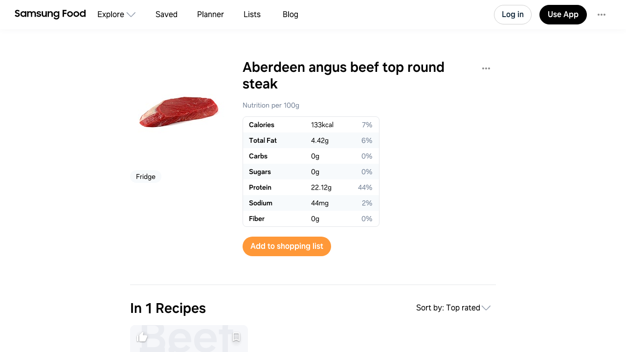

--- FILE ---
content_type: text/css
request_url: https://cdn.whisk.com/web/web-app/production/assets/206.206.ca744db33bba1f6721d4.css
body_size: -646
content:
.s45821{margin:22px 0 10px;}@media (min-width: 768px){.s45821{margin:30px 0 18px;}}.s45822{color:#909BAB;margin-bottom:14px;}@media (min-width: 768px){.s45822{margin-bottom:10px;}}
.s45527{width:100%;display:-webkit-box;display:-webkit-flex;display:-ms-flexbox;display:flex;-webkit-align-items:flex-start;-webkit-box-align:flex-start;-ms-flex-align:flex-start;align-items:flex-start;-webkit-box-pack:end;-ms-flex-pack:end;-webkit-justify-content:flex-end;justify-content:flex-end;color:#EE4055;min-height:25px;padding-bottom:3px;}
.s45514{outline:none;padding:0;cursor:inherit;font-size:16px;line-height:24px;color:#233748;border:none;border-radius:0;background:none;-webkit-flex:1 1 auto;-ms-flex:1 1 auto;flex:1 1 auto;min-width:0;width:100%;}.s45514:disabled{-webkit-text-fill-color:currentcolor;opacity:1;color:var(--theme-text-secondary);}.s45514[type='number']::-webkit-inner-spin-button,.s45514[type='number']::-webkit-outer-spin-button{-webkit-appearance:none;-moz-appearance:none;-ms-appearance:none;appearance:none;margin:0;}.s45514 ::-ms-clear,.s45514 ::-ms-reveal{display:none;}.s45514::-webkit-input-placeholder{color:var(--theme-text-secondary);opacity:1;}.s45514::-moz-placeholder{color:var(--theme-text-secondary);opacity:1;}.s45514:-ms-input-placeholder{color:var(--theme-text-secondary);opacity:1;}.s45514::placeholder{color:var(--theme-text-secondary);opacity:1;}.s45515{-webkit-flex:0 0 auto;-ms-flex:0 0 auto;flex:0 0 auto;fill:#909BAB;-webkit-user-select:none;-moz-user-select:none;-ms-user-select:none;user-select:none;line-height:0;width:34px;height:38px;display:-webkit-box;display:-webkit-flex;display:-ms-flexbox;display:flex;-webkit-box-pack:center;-ms-flex-pack:center;-webkit-justify-content:center;justify-content:center;-webkit-align-items:center;-webkit-box-align:center;-ms-flex-align:center;align-items:center;}.s45516{cursor:pointer;}@media (hover: hover),screen and (-ms-high-contrast: active),(-ms-high-contrast: none){.s45516:hover{fill:#233748;}}.s45517{-webkit-flex:0 0 auto;-ms-flex:0 0 auto;flex:0 0 auto;margin-right:8px;color:#909BAB;-webkit-user-select:none;-moz-user-select:none;-ms-user-select:none;user-select:none;}.s45518{display:-webkit-box;display:-webkit-flex;display:-ms-flexbox;display:flex;-webkit-align-items:center;-webkit-box-align:center;-ms-flex-align:center;align-items:center;height:40px;width:100%;padding-left:9px;padding-right:9px;-webkit-flex-direction:row;-ms-flex-direction:row;flex-direction:row;}.s45519{padding-left:0px;-webkit-flex-direction:row-reverse;-ms-flex-direction:row-reverse;flex-direction:row-reverse;}.s45520{padding-right:0px;}.s45521{width:100%;}.s45522{cursor:text;-webkit-transition:border 0.2s ease;transition:border 0.2s ease;border:1px solid;border-radius:4px;background:#fff;border-color:#E4E6EA;}@media (hover: hover),screen and (-ms-high-contrast: active),(-ms-high-contrast: none){.s45522:hover{border-color:#717F94;}}.s45523{border-color:var(--theme-main);}@media (hover: hover),screen and (-ms-high-contrast: active),(-ms-high-contrast: none){.s45523:hover{border-color:var(--theme-main);}}.s45524{cursor:default;}@media (hover: hover),screen and (-ms-high-contrast: active),(-ms-high-contrast: none){.s45524:hover{border-color:#E4E6EA;}}.s45525{cursor:default;background:#F7FAFC;border-color:#E4E6EA;}@media (hover: hover),screen and (-ms-high-contrast: active),(-ms-high-contrast: none){.s45525:hover{border-color:#E4E6EA;}}.s45526{border-color:#EE4055;}@media (hover: hover),screen and (-ms-high-contrast: active),(-ms-high-contrast: none){.s45526:hover{border-color:#EE4055;}}
.s45823.s45823>div{border:none;}.s45824{fill:#909BAB;width:auto;}.s45825{color:#909BAB;}
.s45795{padding:10px 0;}.s45796{max-height:40vh;overflow-y:auto;}.s45797.s45797{-webkit-transition:border-color 0.2s ease;transition:border-color 0.2s ease;}@media (hover: hover),screen and (-ms-high-contrast: active),(-ms-high-contrast: none){.s45797.s45797:hover{border-color:var(--theme-text-main);cursor:pointer;}}
.s45788{display:-webkit-box;display:-webkit-flex;display:-ms-flexbox;display:flex;-webkit-align-items:center;-webkit-box-align:center;-ms-flex-align:center;align-items:center;min-height:36px;padding:6px 30px 6px 20px;-webkit-user-select:none;-moz-user-select:none;-ms-user-select:none;user-select:none;cursor:pointer;-webkit-transition:background 0.2s ease,color 0.2s ease;transition:background 0.2s ease,color 0.2s ease;}@media (hover: hover),screen and (-ms-high-contrast: active),(-ms-high-contrast: none){.s45788:hover{color:var(--theme-main);}.s45788:hover .s45787{visibility:visible;opacity:0.5;}}.s45789{margin-right:10px;line-height:0;fill:var(--theme-main);}.s45790{white-space:nowrap;}
.s45827{font-weight:500;margin-left:12px;margin-bottom:12px;}.s45828{display:-webkit-box;display:-webkit-flex;display:-ms-flexbox;display:flex;-webkit-align-items:center;-webkit-box-align:center;-ms-flex-align:center;align-items:center;-webkit-box-flex-wrap:wrap;-webkit-flex-wrap:wrap;-ms-flex-wrap:wrap;flex-wrap:wrap;margin-left:-12px;margin-bottom:-12px;}
.s46325{display:-webkit-box;display:-webkit-flex;display:-ms-flexbox;display:flex;-webkit-align-items:center;-webkit-box-align:center;-ms-flex-align:center;align-items:center;border-radius:30px;padding:0 16px;min-height:32px;}.s46326{background-color:var(--theme-input-background-alternate);border:1px solid transparent;color:var(--theme-text-main);fill:var(--theme-icon-default);}.s46327{background-color:var(--theme-positive-green-light);border:1px solid var(--theme-positive-green);color:var(--theme-positive-green);fill:var(--theme-positive-green);}.s46328{background-color:var(--theme-input-background);border:1px solid var(--theme-input-border);color:var(--theme-text-main);fill:var(--theme-icon-default);}.s46329{background-color:var(--theme-negative-red-light);border:1px solid var(--theme-negative-red);color:var(--theme-negative-red);fill:var(--theme-negative-red);}.s46330{padding:0 8px 0 4px;}.s46331{padding:0 12px;min-height:24px;}.s46332{width:32px;height:32px;border-radius:50%;-webkit-flex-shrink:0;-ms-flex-negative:0;flex-shrink:0;will-change:opacity;}.s46333{width:24px;height:24px;}.s46334{font-weight:inherit;margin-left:4px;}
.s45826{margin-top:20px;}
.s45268{position:relative;width:-webkit-fit-content;width:-moz-fit-content;width:fit-content;overflow:hidden;display:-webkit-box;display:-webkit-flex;display:-ms-flexbox;display:flex;-webkit-align-items:center;-webkit-box-align:center;-ms-flex-align:center;align-items:center;display:-webkit-box;-webkit-line-clamp:unset;-webkit-box-orient:vertical;word-break:break-word;}.s45269{-webkit-line-clamp:1;}.s45270{-webkit-line-clamp:2;}.s45271{-webkit-line-clamp:3;}.s45272{-webkit-line-clamp:4;}.s45273{white-space:nowrap;cursor:pointer;font-weight:500;padding-left:5px;margin-top:auto;}.s45274{display:-webkit-inline-box;display:-webkit-inline-flex;display:-ms-inline-flexbox;display:inline-flex;position:absolute;right:0;bottom:-1px;background-color:#fff;}
.s46321{min-width:280px;}
.s46370{width:100%;position:relative;border:1px solid #E4E6EA;border-radius:8px;padding:12px;}@media (min-width: 768px){.s46370{font-size:14px;line-height:22px;padding:20px 12px 12px;}}.s46371{position:absolute;top:4px;right:4px;width:24px;height:24px;fill:#909BAB;}.s46371:hover{background-color:transparent;}.s46372{width:40%;}@media (min-width: 768px){.s46372{width:50%;}}.s46373{display:-webkit-box;display:-webkit-flex;display:-ms-flexbox;display:flex;-webkit-align-items:center;-webkit-box-align:center;-ms-flex-align:center;align-items:center;padding:4px 0;}.s46374{padding:6px 0;}.s46375{display:-webkit-box;display:-webkit-flex;display:-ms-flexbox;display:flex;-webkit-box-pack:center;-ms-flex-pack:center;-webkit-justify-content:center;justify-content:center;-webkit-align-items:center;-webkit-box-align:center;-ms-flex-align:center;align-items:center;-webkit-flex:0 0 26px;-ms-flex:0 0 26px;flex:0 0 26px;height:22px;padding:0 4px;border-radius:14px;color:#fff;margin-right:10px;font-size:12px;line-height:22px;}@media (min-width: 768px){.s46375{margin-right:4px;}}.s46376{margin:0 12px;}
.s45510{display:-webkit-box;display:-webkit-flex;display:-ms-flexbox;display:flex;-webkit-align-items:flex-end;-webkit-box-align:flex-end;-ms-flex-align:flex-end;align-items:flex-end;-webkit-box-pack:center;-ms-flex-pack:center;-webkit-justify-content:center;justify-content:center;top:0px;left:0px;right:0px;bottom:0px;position:absolute;padding-bottom:16px;border:1px solid #F6F7FA;border-radius:8px;background:linear-gradient(180deg, rgba(255, 255, 255, 0) 0%, #fff 72.92%);}
.s46829{display:-webkit-box;display:-webkit-flex;display:-ms-flexbox;display:flex;-webkit-align-items:center;-webkit-box-align:center;-ms-flex-align:center;align-items:center;font-size:14px;line-height:22px;margin-bottom:4px;}@media (min-width: 768px){.s46829{max-width:324px;}}.s46830{color:#717F94;}.s46830:first-child{width:70%;}.s46830:last-child{text-align:center;width:30%;}@media (min-width: 768px){.s46830:last-child{text-align:right;}}
.s46427{width:100%;border:1px solid #E4E6EA;border-radius:8px;font-size:14px;line-height:22px;}.s46428{overflow:hidden;}.s46429{border-top:1px solid #E4E6EA;padding-top:4px;height:32px;width:100%;}.s46430{display:-webkit-box;display:-webkit-flex;display:-ms-flexbox;display:flex;-webkit-flex-direction:column;-ms-flex-direction:column;flex-direction:column;}@media (min-width: 768px){.s46430{-webkit-flex-direction:row;-ms-flex-direction:row;flex-direction:row;}}.s46431{-webkit-flex:1 0 auto;-ms-flex:1 0 auto;flex:1 0 auto;}@media (min-width: 768px){.s46431{-webkit-flex-basis:50%;-ms-flex-preferred-size:50%;flex-basis:50%;}}
.s46825{max-width:100%;}.s46825>div:first-child{width:50%;}.s46825>div:nth-child(3){margin-right:14px;}.s46826>div:first-child{width:63%;}.s46826>div:nth-child(3){margin-right:26px;}.s46827{display:-webkit-box;display:-webkit-flex;display:-ms-flexbox;display:flex;min-height:32px;-webkit-align-items:center;-webkit-box-align:center;-ms-flex-align:center;align-items:center;}.s46827:nth-child(even){background-color:#F7FAFC;}.s46828{vertical-align:middle;}.s46828:first-child{padding:4px 8px 4px 12px;font-weight:500;word-wrap:break-word;}.s46828:nth-child(2){-webkit-flex:1 1 auto;-ms-flex:1 1 auto;flex:1 1 auto;}.s46828:nth-child(3){min-width:30px;color:#717F94;margin-right:24px;text-align:right;}@media (min-width: 768px){.s46828:nth-child(3){margin-right:48px;}}
.s46322{display:-webkit-inline-box;display:-webkit-inline-flex;display:-ms-inline-flexbox;display:inline-flex;-webkit-align-items:center;-webkit-box-align:center;-ms-flex-align:center;align-items:center;background-color:#F7FAFC;padding:2px 12px;min-height:24px;border-radius:24px;}
.s45406{position:relative;min-height:200px;}
.s45831{position:relative;min-height:200px;}
.s46323{margin-right:8px;fill:#909BAB;}.s46324{display:-webkit-box;display:-webkit-flex;display:-ms-flexbox;display:flex;margin-left:4px;text-transform:lowercase;}@media (min-width: 768px){.s46324{text-transform:none;}}
.s45832{display:-webkit-box;display:-webkit-flex;display:-ms-flexbox;display:flex;-webkit-align-items:flex-start;-webkit-box-align:flex-start;-ms-flex-align:flex-start;align-items:flex-start;-webkit-flex-direction:column;-ms-flex-direction:column;flex-direction:column;-webkit-box-flex-wrap:wrap;-webkit-flex-wrap:wrap;-ms-flex-wrap:wrap;flex-wrap:wrap;width:100%;margin-top:-20px;}@media (min-width: 768px){.s45832{margin-top:0;margin-left:-12px;margin-bottom:-12px;-webkit-flex-direction:row;-ms-flex-direction:row;flex-direction:row;}}.s45833{width:100%;-webkit-flex-shrink:0;-ms-flex-negative:0;flex-shrink:0;margin-top:20px;}@media (min-width: 768px){.s45833{width:calc(50% - 12px);margin-top:0;margin-left:12px;margin-bottom:12px;}}
.s45829{font-weight:500;margin-left:12px;margin-bottom:12px;}.s45830{display:-webkit-box;display:-webkit-flex;display:-ms-flexbox;display:flex;-webkit-box-flex-wrap:wrap;-webkit-flex-wrap:wrap;-ms-flex-wrap:wrap;flex-wrap:wrap;margin-left:-12px;margin-bottom:-12px;}
.s45407{margin-top:20px;display:-webkit-box;display:-webkit-flex;display:-ms-flexbox;display:flex;-webkit-flex-direction:column;-ms-flex-direction:column;flex-direction:column;-webkit-box-pack:center;-ms-flex-pack:center;-webkit-justify-content:center;justify-content:center;}.s45408{min-height:224px;position:relative;}
.s45834{-webkit-align-self:center;-ms-flex-item-align:center;-ms-grid-row-align:center;align-self:center;}.s45835>textarea{min-height:80px;}
.s46173{position:relative;width:100%;padding:8px;}.s46174{display:block;border:none;outline:none;font-size:16px;line-height:24px;resize:none;width:100%;height:100%;min-height:0;padding:0;overflow:hidden;-webkit-appearance:none;}.s46174::-webkit-input-placeholder{color:#909BAB;opacity:1;}.s46174::-moz-placeholder{color:#909BAB;opacity:1;}.s46174:-ms-input-placeholder{color:#909BAB;opacity:1;}.s46174::placeholder{color:#909BAB;opacity:1;}.s46175{padding-right:34px;}.s46176{position:absolute;top:50%;-webkit-transform:translate(0, -50%);-moz-transform:translate(0, -50%);-ms-transform:translate(0, -50%);transform:translate(0, -50%);right:1px;width:34px;height:38px;display:-webkit-box;display:-webkit-flex;display:-ms-flexbox;display:flex;-webkit-align-items:center;-webkit-box-align:center;-ms-flex-align:center;align-items:center;-webkit-box-pack:center;-ms-flex-pack:center;-webkit-justify-content:center;justify-content:center;fill:#909BAB;}.s46177{cursor:pointer;}@media (hover: hover),screen and (-ms-high-contrast: active),(-ms-high-contrast: none){.s46177:hover{fill:#233748;}}


--- FILE ---
content_type: text/javascript
request_url: https://cdn.whisk.com/web/web-app/production/assets/main-7a7c21dd.e86b917ab75a482dfe6b.js
body_size: 39106
content:
!function(){try{var e="undefined"!=typeof window?window:"undefined"!=typeof global?global:"undefined"!=typeof self?self:{},t=Error().stack;t&&(e._sentryDebugIds=e._sentryDebugIds||{},e._sentryDebugIds[t]="6c5df82d-4e54-48df-8da7-fc1e3e8c3862",e._sentryDebugIdIdentifier="sentry-dbid-6c5df82d-4e54-48df-8da7-fc1e3e8c3862")}catch(e){}}();"use strict";(self.webpackChunkwhisky=self.webpackChunkwhisky||[]).push([[227],{13:function(e,t,r){r.d(t,{a:function(){return o}});var o=function(){function e(){}return Object.defineProperty(e.prototype,"initConnection",{enumerable:!1,configurable:!0,writable:!0,value:function(){}}),Object.defineProperty(e.prototype,"beforeLogout",{enumerable:!1,configurable:!0,writable:!0,value:function(){}}),Object.defineProperty(e.prototype,"afterLogout",{enumerable:!1,configurable:!0,writable:!0,value:function(){}}),Object.defineProperty(e.prototype,"reset",{enumerable:!1,configurable:!0,writable:!0,value:function(){}}),e}()},14:function(e,t,r){r.d(t,{a:function(){return o}});var o=function(){function e(){}return Object.defineProperty(e.prototype,"init",{enumerable:!1,configurable:!0,writable:!0,value:function(){}}),Object.defineProperty(e.prototype,"clear",{enumerable:!1,configurable:!0,writable:!0,value:function(){}}),Object.defineProperty(e.prototype,"destroy",{enumerable:!1,configurable:!0,writable:!0,value:function(){}}),Object.defineProperty(e.prototype,"reset",{enumerable:!1,configurable:!0,writable:!0,value:function(){}}),e}()},21:function(e,t,r){r.d(t,{a:function(){return O}});var o=r(0),n=r(1),i=r(131),a=r(5),l=r(499),u=r(16),c=r(352),s=r(18),b=r(761),p=r(353),d=r(2),f=r(60),m=r(13),g=r(10),y=r(31),v=r(39),h=r(759),w=r(760),P=r(32),S=r(19),O=function(e){function t(){var t=e.call(this)||this;return Object.defineProperty(t,"userPositionStore",{enumerable:!0,configurable:!0,writable:!0,value:(0,d.a)(v.a)}),Object.defineProperty(t,"routerStore",{enumerable:!0,configurable:!0,writable:!0,value:(0,d.a)(g.a)}),Object.defineProperty(t,"notifications",{enumerable:!0,configurable:!0,writable:!0,value:[]}),Object.defineProperty(t,"countdownNotificationsMap",{enumerable:!0,configurable:!0,writable:!0,value:a.observable.map()}),Object.defineProperty(t,"timers",{enumerable:!0,configurable:!0,writable:!0,value:{}}),Object.defineProperty(t,"pauseNotification",{enumerable:!0,configurable:!0,writable:!0,value:function(e){var r;null==(r=t.timers[e])||r.pause()}}),Object.defineProperty(t,"resumeNotification",{enumerable:!0,configurable:!0,writable:!0,value:function(e){var r;null==(r=t.timers[e])||r.resume()}}),Object.defineProperty(t,"addCountdownNotification",{enumerable:!0,configurable:!0,writable:!0,value:function(e){var r=e.id,o=e.text,i=t.getCountdownNotification(r);return(0,n.k)(i)||(i=new h.a({id:r,text:o}),t.countdownNotificationsMap.set(r,i)),i}}),Object.defineProperty(t,"getCountdownNotification",{enumerable:!0,configurable:!0,writable:!0,value:function(e){return t.countdownNotificationsMap.get(e)}}),Object.defineProperty(t,"removeCountdownNotification",{enumerable:!0,configurable:!0,writable:!0,value:function(e){return t.countdownNotificationsMap.delete(e)}}),Object.defineProperty(t,"hide",{enumerable:!0,configurable:!0,writable:!0,value:function(e){t.clearTimer(e),t.removeNotification(e)}}),Object.defineProperty(t,"showApiError",{enumerable:!0,configurable:!0,writable:!0,value:function(e,r){t.showBaseNotification(l.a.Error,e,r)}}),Object.defineProperty(t,"showApiWarning",{enumerable:!0,configurable:!0,writable:!0,value:function(e,r){var n,a=null!=(n=null==r?void 0:r.id)?n:(0,i.a)();t.showBaseNotification(l.a.Warning,e,(0,o.a)((0,o.a)({},r),{id:a,autoCloseTimeout:3e4,options:(0,o.a)((0,o.a)({},null==r?void 0:r.options),{persist:!1})}))}}),(0,a.makeObservable)(t),t}return(0,o.d)(t,e),Object.defineProperty(t.prototype,"addNotification",{enumerable:!1,configurable:!0,writable:!0,value:function(e){if(this.notifications.some(function(t){return t.id===e.id})){this.notifications=this.notifications.map(function(t){return t.id===e.id?e:t});return}var t=(0,n.k)(e.options)&&e.options.showAlways,r=this.notifications.some(function(t){var r=t.text,o=t.textParams,n=t.options;return r===e.text&&o===e.textParams&&n===e.options});(t||!r)&&(this.notifications=(0,o.h)((0,o.h)([],this.notifications,!0),[e],!1))}}),Object.defineProperty(t.prototype,"removeNotification",{enumerable:!1,configurable:!0,writable:!0,value:function(e){var t,r,o=this.notifications.find(function(t){return t.id===e});null==(r=null==(t=null==o?void 0:o.options)?void 0:t.onClose)||r.call(t),this.notifications=this.notifications.filter(function(t){return t.id!==e})}}),Object.defineProperty(t.prototype,"addTimer",{enumerable:!1,configurable:!0,writable:!0,value:function(e){var t,r=this,o=e.id,i=e.options,a=e.autoCloseTimeout;null==(t=this.timers[o])||t.clear();var l=(0,n.k)(i)&&!i.persist?(0,n.i)(a)?a:u.M:void 0;(0,n.k)(l)&&(this.timers[o]=new w.a(function(){r.hide(o)},l))}}),Object.defineProperty(t.prototype,"clearTimer",{enumerable:!1,configurable:!0,writable:!0,value:function(e){var t;null==(t=this.timers[e])||t.clear(),this.timers[e]=void 0}}),Object.defineProperty(t.prototype,"hideAll",{enumerable:!1,configurable:!0,writable:!0,value:function(){Object.values(this.timers).filter(n.k).forEach(function(e){e.clear()}),this.timers={},this.notifications=[]}}),Object.defineProperty(t.prototype,"show",{enumerable:!1,configurable:!0,writable:!0,value:function(e){var t,r=null!=(t=e.id)?t:(0,i.a)(),n=(0,o.a)((0,o.a)({},e),{id:r});return this.addTimer(n),this.addNotification(n),r}}),Object.defineProperty(t.prototype,"showBaseNotification",{enumerable:!1,configurable:!0,writable:!0,value:function(e,t,r){if((0,f.a)(t)?this.show((0,o.a)((0,o.a)({},r),{text:null!=(a=null!=(i=null==r?void 0:r.text)?i:t.displayMessage)?a:"notifications.generalError",options:(0,o.a)({type:e},null==r?void 0:r.options)})):this.showError({text:null!=(u=null==r?void 0:r.text)?u:"notifications.generalError"}),e===l.a.Error){var i,a,u,c=(0,n.f)(t)?t:(0,n.n)(t)?Error(t):Error("unknown");(0,b.a)((0,o.a)({},(0,f.d)(c)?{isNetworkFailure:!0,name:c.name,message:c.message,request:c.url}:(0,f.a)(c)||(0,f.e)(c)?{code:c.code,httpCode:c.httpStatus,description:c.message,isNetworkFailure:!1,request:c.url}:"unknown"===c.message?void 0:{error:c.message}))}}}),Object.defineProperty(t.prototype,"showError",{enumerable:!1,configurable:!0,writable:!0,value:function(e){return this.show((0,o.a)((0,o.a)({},e),{options:(0,o.a)({type:l.a.Error},e.options)}))}}),Object.defineProperty(t.prototype,"showWarning",{enumerable:!1,configurable:!0,writable:!0,value:function(e){var t,r=null!=(t=null==e?void 0:e.id)?t:(0,i.a)();this.show((0,o.a)((0,o.a)({},e),{id:r,autoCloseTimeout:3e4,options:(0,o.a)((0,o.a)({type:l.a.Warning},e.options),{persist:!1})}))}}),Object.defineProperty(t.prototype,"showSuccess",{enumerable:!1,configurable:!0,writable:!0,value:function(e){return this.show((0,o.a)((0,o.a)({},e),{options:(0,o.a)({type:l.a.Normal},e.options)}))}}),Object.defineProperty(t.prototype,"showGeneralError",{enumerable:!1,configurable:!0,writable:!0,value:function(e){var t=e.error,r=e.text;this.showBaseNotification(l.a.Error,t,{text:r})}}),Object.defineProperty(t.prototype,"showGeneralErrorWithRefresh",{enumerable:!1,configurable:!0,writable:!0,value:function(e){var t=e.error;this.showGeneralError({error:t,text:"notifications.generalErrorWithRefresh"})}}),Object.defineProperty(t.prototype,"showRecipeWasFlagged",{enumerable:!1,configurable:!0,writable:!0,value:function(){this.showWarning({id:"showRecipeWasFlagged",text:"notifications.thisRecipeWasFlagged"})}}),Object.defineProperty(t.prototype,"showConversationContentPolicyWarning",{enumerable:!1,configurable:!0,writable:!0,value:function(){this.showWarning({text:"notifications.sotrryYouCantPostIt",linkAction:{textId:"learnMore",onClick:function(){window.open(c.t,"_blank")}},options:{persist:!0}})}}),Object.defineProperty(t.prototype,"showRecipeContentPolicyWarning",{enumerable:!1,configurable:!0,writable:!0,value:function(e,t){var r=this;(0,p.a)(t);var n="help"===t.button||"learnMore"===t.button?{textId:t.button,onClick:t.onHelpClick}:"edit"===t.button?{textId:"edit",onClick:function(){var e;r.userPositionStore.pushPosition(P.j.ModerationNotificationSection),r.routerStore.push(y.b.recipeEdit.get({id:t.recipeId}),{query:((e={})[s.Eb]="1",e)})}}:{textId:t.button};this.showWarning((0,o.a)((0,o.a)({},e),{linkAction:n,options:{persist:!0}}))}}),Object.defineProperty(t.prototype,"moderateContent",{enumerable:!1,configurable:!0,writable:!0,value:function(e){var t=this;return function(r){t[e===S.r.REASON_INGREDIENTS?"showThisRecipeMustHaveIngredients":"showThisRecipeMustHaveAccurateContent"](r)}}}),Object.defineProperty(t.prototype,"showThisRecipeMustHaveIngredients",{enumerable:!1,configurable:!0,writable:!0,value:function(e){this.showRecipeContentPolicyWarning({id:"showThisRecipeMustHaveIngredients",text:"notifications.thisRecipeMustHaveIngredients"},e)}}),Object.defineProperty(t.prototype,"showThisRecipeMustHaveAccurateContent",{enumerable:!1,configurable:!0,writable:!0,value:function(e){this.showRecipeContentPolicyWarning({id:"showRecipeImageIsNotApproved",text:"notifications.thisRecipeMustHaveAccurateContent"},e)}}),Object.defineProperty(t.prototype,"showRecipeImageIsUnderReview",{enumerable:!1,configurable:!0,writable:!0,value:function(e){this.showRecipeContentPolicyWarning({id:"showRecipeImageIsUnderReview",text:"notifications.recipeImageIsUnderReviewTryChoosingDifferentImage"},e)}}),Object.defineProperty(t.prototype,"showRecipeIsFlaggedAndIsUnderReview",{enumerable:!1,configurable:!0,writable:!0,value:function(e){this.showRecipeContentPolicyWarning({id:"showRecipeIsFlaggedAndIsUnderReview",text:"notifications.thisRecipeIsFlagedTryEditingTheRecipe"},e)}}),(0,o.c)([a.observable.ref],t.prototype,"notifications",void 0),(0,o.c)([a.observable],t.prototype,"countdownNotificationsMap",void 0),(0,o.c)([a.action],t.prototype,"addNotification",null),(0,o.c)([a.action],t.prototype,"removeNotification",null),(0,o.c)([a.action],t.prototype,"addTimer",null),(0,o.c)([a.action],t.prototype,"pauseNotification",void 0),(0,o.c)([a.action],t.prototype,"resumeNotification",void 0),(0,o.c)([a.action],t.prototype,"clearTimer",null),(0,o.c)([a.action],t.prototype,"hideAll",null),(0,o.c)([a.action],t.prototype,"addCountdownNotification",void 0),(0,o.c)([a.action],t.prototype,"getCountdownNotification",void 0),(0,o.c)([a.action],t.prototype,"removeCountdownNotification",void 0),(0,o.c)([a.action],t.prototype,"show",null),t}(m.a)},25:function(e,t,r){r.d(t,{a:function(){return R}});var o=r(0),n=r(19),i=r(94),a=r(1),l=r(5),u=r(49),c=r(16),s=r(148),b=r(15),p=r(757),d=r(758),f=r(2),m=r(11),g=r(155),y=r(104),v=r(349),h=r(13),w=r(54),P=r(10),S=r(41),O=r(61),j=r(39),I=r(8),C=r(351),R=function(e){function t(){var t=e.call(this)||this;return Object.defineProperty(t,"userStore",{enumerable:!0,configurable:!0,writable:!0,value:(0,f.a)(I.a)}),Object.defineProperty(t,"sizeStore",{enumerable:!0,configurable:!0,writable:!0,value:(0,f.a)(S.a)}),Object.defineProperty(t,"userPositionStore",{enumerable:!0,configurable:!0,writable:!0,value:(0,f.a)(j.a)}),Object.defineProperty(t,"routerStore",{enumerable:!0,configurable:!0,writable:!0,value:(0,f.a)(P.a)}),Object.defineProperty(t,"storage",{enumerable:!0,configurable:!0,writable:!0,value:(0,f.a)(O.a)}),Object.defineProperty(t,"oldUserId",{enumerable:!0,configurable:!0,writable:!0,value:void 0}),Object.defineProperty(t,"track",{enumerable:!0,configurable:!0,writable:!0,value:function(e){return t.pushEvent(e)}}),Object.defineProperty(t,"alias",{enumerable:!0,configurable:!0,writable:!0,value:function(e){if((0,a.o)(e)&&(0,a.o)(t.oldUserId))return b.a.alias(e,t.oldUserId)}}),Object.defineProperty(t,"list",{enumerable:!0,configurable:!0,writable:!0,value:[]}),Object.defineProperty(t,"queue",{enumerable:!0,configurable:!0,writable:!0,value:[]}),Object.defineProperty(t,"timer",{enumerable:!0,configurable:!0,writable:!0,value:0}),Object.defineProperty(t,"forceSend",{enumerable:!0,configurable:!0,writable:!0,value:!1}),Object.defineProperty(t,"sendList",{enumerable:!0,configurable:!0,writable:!0,value:function(e){if(clearTimeout(t.timer),t.list.length>0){var r=null!=e?e:t.userStore.userId,o={events:t.list,sentAt:(0,m.c)(Date.now()),distinctId:r,userId:r};t.list=[],t.queue.push(o),t.runQueue()}}}),Object.defineProperty(t,"runQueue",{enumerable:!0,configurable:!0,writable:!0,value:function(){return(0,o.b)(t,void 0,void 0,function(){var e,t,r,i;return(0,o.e)(this,function(o){switch(o.label){case 0:if(!this.forceSend)return[3,1];for(e=0,t=this.queue;e<t.length;e++)r=t[e],this.send(n.hc,r);return this.queue=[],[3,6];case 1:i=[],o.label=2;case 2:if(!(this.queue.length>0))return[3,5];if(r=this.queue.shift(),!(0,a.k)(r))return[3,4];return[4,this.send(n.hc,r)];case 3:o.sent()||i.push(r),o.label=4;case 4:return[3,2];case 5:this.queue=i,o.label=6;case 6:return[2]}})})}}),t.storage.lsRemove("id",u.c),window.addEventListener("pagehide",function(){t.forceSend=!0,t.sendList()}),document.addEventListener("visibilitychange",function(){"hidden"===document.visibilityState&&t.sendList()}),t}return(0,o.d)(t,e),Object.defineProperty(t.prototype,"initConnection",{enumerable:!1,configurable:!0,writable:!0,value:function(){var e=this;(0,l.reaction)(function(){return e.userStore.userId},function(t,r){e.oldUserId=r,e.sendList(r)}),(0,l.reaction)(function(){return e.routerStore.canonicalUrl},function(){(0,p.a)()},{fireImmediately:!0}),(0,l.reaction)(function(){return e.userPositionStore.pageContext.currentPage.id},function(){(0,d.a)()},{fireImmediately:!0})}}),Object.defineProperty(t.prototype,"pushEvent",{enumerable:!1,configurable:!0,writable:!0,value:function(e){var t,r=(0,m.c)(Date.now()),o=window.navigator.connection,i=(0,u.K)(),l={context:{app:{name:i.appName,version:i.appVersion,build:c.d},campaign:{name:v.a.campaign,content:v.a.content,medium:v.a.medium,source:v.a.source,term:v.a.term},page:{previousAppPage:this.userPositionStore.pageContext.prevPage.id,appPage:this.userPositionStore.pageContext.currentPage.id,title:document.title,url:(0,a.o)(this.routerStore.canonicalUrl)?(0,y.e)(this.routerStore.canonicalUrl,s.l):void 0,referer:(0,a.o)(document.referrer)?(0,y.e)(document.referrer,s.l):void 0,hash:this.routerStore.scopes.isCurrentRouteHashSensitive?void 0:Object.keys(this.routerStore.hash).join("")},library:{name:u.n,version:"1.1.1"},screen:{height:this.sizeStore.currentHeight,width:this.sizeStore.currentWidth,density:window.devicePixelRatio},network:(0,a.j)(o)?{bluetooth:"bluetooth"===o.type,cellular:"cellular"===o.type,wifi:"wifi"===o.type}:void 0,device:{orientation:this.sizeStore.isVerticalOrientation?n.fc.DEVICE_ORIENTATION_VERTICAL:n.fc.DEVICE_ORIENTATION_HORIZONTAL}},properties:e,eventTimestamp:r},b=l.properties.value,p=!!((0,a.k)(b)&&"oneof"in b&&(0,a.k)(b.oneof))&&u.J.has(b.oneof);(c.o||p)&&this.list.push(l),(0,g.a)({group:"EVENT [GRPC]",title:null==(t=e.value)?void 0:t.oneof},l),this.prepareList()}}),Object.defineProperty(t.prototype,"prepareList",{enumerable:!1,configurable:!0,writable:!0,value:function(){clearTimeout(this.timer),this.list.length>C.b?this.sendList():this.timer=window.setTimeout(this.sendList,C.a)}}),Object.defineProperty(t.prototype,"send",{enumerable:!1,configurable:!0,writable:!0,value:function(e){return(0,o.b)(this,arguments,Promise,function(e,t){var r,n,a,l;return void 0===t&&(t={}),(0,o.e)(this,function(o){switch(o.label){case 0:r=(0,i.a)(e.encode,t),n=(0,i.c)(r),o.label=1;case 1:return o.trys.push([1,3,,4]),[4,fetch("".concat(c.k,"/").concat(e.name),{keepalive:!0,method:"POST",headers:{"Content-Type":"application/grpc-web+proto",Authorization:"Bearer ".concat((0,f.a)(w.a).token)},body:n,priority:this.forceSend?"high":"low"})];case 2:return a=200===o.sent().status,(0,g.a)({group:"EVENT [GRPC]",title:"Batch",type:a?"info":"error"},t),[2,a];case 3:return l=o.sent(),(0,g.a)({group:"EVENT [GRPC]",title:"Batch",type:"error"},l),[2,!1];case 4:return[2]}})})}}),t}(h.a)},29:function(e,t,r){r.d(t,{a:function(){return p}});var o=r(0),n=r(5),i=r(2),a=r(184),l=r(8),u=r(1),c=r(744),s=r(13),b=r(23),p=function(e){function t(){var t=e.call(this)||this;return Object.defineProperty(t,"userStore",{enumerable:!0,configurable:!0,writable:!0,value:(0,i.a)(l.a)}),(0,n.makeObservable)(t),t}return(0,o.d)(t,e),Object.defineProperty(t.prototype,"initConnection",{enumerable:!1,configurable:!0,writable:!0,value:function(){this.setupLanguageChangeListener()}}),Object.defineProperty(t.prototype,"loadAndSetLanguage",{enumerable:!1,configurable:!0,writable:!0,value:function(e){return(0,o.b)(this,void 0,void 0,function(){return(0,o.e)(this,function(t){switch(t.label){case 0:return[4,this.setLanguage(e,(0,a.c)(e))];case 1:return t.sent(),[2]}})})}}),Object.defineProperty(t.prototype,"setupLanguageChangeListener",{enumerable:!1,configurable:!0,writable:!0,value:function(){return(0,o.b)(this,void 0,void 0,function(){var e=this;return(0,o.e)(this,function(t){switch(t.label){case 0:return[4,(0,n.when)(function(){return e.isLoaded})];case 1:return t.sent(),(0,n.reaction)(function(){return e.userStore.language},function(t){e.loadAndSetLanguage(t)}),[2]}})})}}),(0,o.c)([n.action],t.prototype,"loadAndSetLanguage",null),t}(function(e){function t(){var t=e.call(this)||this;return Object.defineProperty(t,"loaded",{enumerable:!0,configurable:!0,writable:!0,value:!1}),Object.defineProperty(t,"locale",{enumerable:!0,configurable:!0,writable:!0,value:void 0}),Object.defineProperty(t,"messages",{enumerable:!0,configurable:!0,writable:!0,value:{}}),Object.defineProperty(t,"cacheAST",{enumerable:!0,configurable:!0,writable:!0,value:{}}),Object.defineProperty(t,"formatMessage",{enumerable:!0,configurable:!0,writable:!0,value:function(e,r){if((0,u.p)(e))return"";var o,n,i=t.messages[e];return(0,u.p)(i)?e:(0,u.p)(r)?i:(null!=(o=(n=t.cacheAST)[i])?o:n[i]=new c.a(i,t.language)).format(r)}}),Object.defineProperty(t,"isMessageKey",{enumerable:!0,configurable:!0,writable:!0,value:function(e){return(0,u.n)(e)&&e in t.messages}}),(0,n.makeObservable)(t),t}return(0,o.d)(t,e),Object.defineProperty(t.prototype,"isLoaded",{get:function(){return this.loaded},enumerable:!1,configurable:!0}),Object.defineProperty(t.prototype,"language",{get:function(){var e;return null!=(e=this.locale)?e:b.l.EN_US},enumerable:!1,configurable:!0}),Object.defineProperty(t.prototype,"setLanguage",{enumerable:!1,configurable:!0,writable:!0,value:function(e,t){return(0,o.b)(this,void 0,void 0,function(){var r;return(0,o.e)(this,function(o){switch(o.label){case 0:return this.loaded=!1,[4,t];case 1:return r=o.sent(),this.setLanguageSync(e,r),[2]}})})}}),Object.defineProperty(t.prototype,"setLanguageSync",{enumerable:!1,configurable:!0,writable:!0,value:function(e,t){var r=this;(0,n.transaction)(function(){r.locale=(0,a.b)(e,b.l.EN_US),r.cacheAST={},r.messages=t,r.loaded=!0})}}),(0,o.c)([n.observable],t.prototype,"loaded",void 0),(0,o.c)([n.observable],t.prototype,"locale",void 0),(0,o.c)([n.observable.ref],t.prototype,"messages",void 0),(0,o.c)([n.computed],t.prototype,"isLoaded",null),(0,o.c)([n.computed],t.prototype,"language",null),(0,o.c)([n.action],t.prototype,"setLanguage",null),(0,o.c)([n.action],t.prototype,"setLanguageSync",null),t}(s.a))},35:function(e,t,r){r.d(t,{a:function(){return k}});var o=r(0),n=r(1),i=r(5),a=r(9),l=r(16),u=r(38),c=r(18),s=r(185),b=r(186),p=r(2),d=r(310),f=r(737),m=r(10),g=r(8),y=r(27),v=function(e){function t(){var t=e.call(this)||this;return Object.defineProperty(t,"userStore",{enumerable:!0,configurable:!0,writable:!0,value:(0,p.a)(g.a)}),Object.defineProperty(t,"experimentsReady",{enumerable:!0,configurable:!0,writable:!0,value:!1}),(0,i.makeObservable)(t),t}return(0,o.d)(t,e),Object.defineProperty(t.prototype,"areExperimentsReady",{get:function(){return this.experimentsReady},enumerable:!1,configurable:!0}),Object.defineProperty(t.prototype,"initConnection",{enumerable:!1,configurable:!0,writable:!0,value:function(){this.raceExperiments()}}),Object.defineProperty(t.prototype,"getFeature",{enumerable:!1,configurable:!0,writable:!0,value:function(e){var t;return null==(t=this.userStore.features)?void 0:t.find(function(t){return t.feature===e})}}),Object.defineProperty(t.prototype,"getFeatureEnabled",{enumerable:!1,configurable:!0,writable:!0,value:function(e){return(0,n.k)(this.getFeature(e))}}),Object.defineProperty(t.prototype,"getExperiment",{enumerable:!1,configurable:!0,writable:!0,value:function(e){var t;return null==(t=this.userStore.experiments)?void 0:t.find(function(t){return t.name===e})}}),Object.defineProperty(t.prototype,"getTypedExperiment",{enumerable:!1,configurable:!0,writable:!0,value:function(e,t){var r,o=null==(r=this.getExperiment(e))?void 0:r.assignedVariant;if((0,n.k)(o)&&t.guard(o))return o}}),Object.defineProperty(t.prototype,"raceExperiments",{enumerable:!1,configurable:!0,writable:!0,value:function(){return(0,o.b)(this,void 0,void 0,function(){var e=this;return(0,o.e)(this,function(t){switch(t.label){case 0:return[4,Promise.race([(0,i.when)(function(){return(0,n.k)(e.userStore.experiments)}),(0,y.a)(500)]).catch(function(){})];case 1:return t.sent(),(0,i.runInAction)(function(){return e.experimentsReady=!0}),[2]}})})}}),Object.defineProperty(t.prototype,"userSeed",{get:function(){var e,t,r,o=null==(r=null==(t=null==(e=this.userStore.user)?void 0:e.id)?void 0:t.slice)?void 0:r.call(t,-2),i=(0,n.k)(o)?parseInt(o,16):void 0;return(0,n.k)(i)&&isNaN(i)?void 0:i},enumerable:!1,configurable:!0}),Object.defineProperty(t.prototype,"feature",{enumerable:!1,configurable:!0,writable:!0,value:function(e,t){void 0===t&&(t={});var r,o=this.userSeed;return(0,n.k)(o)?Math.floor((o+e)%255/255.1*(null!=(r=t.size)?r:2)):0}}),(0,o.c)([i.observable],t.prototype,"experimentsReady",void 0),(0,o.c)([i.computed],t.prototype,"areExperimentsReady",null),(0,o.c)([i.computed],t.prototype,"userSeed",null),t}(r(13).a),h=r(17),w=r(256),P=r(47),S=(0,h.Record)({name:(0,h.Literal)("all"),payload:(0,h.Partial)({providers:(0,h.Array)((0,h.Record)({name:h.String})),message:(0,h.Partial)({icon:h.String,text:(0,h.Dictionary)(h.String.optional(),h.String)})}).optional()}),O=(0,h.Record)({name:h.String,payload:(0,h.Record)({ftuxTooltipConfig:(0,h.Record)({duration:h.Number,interval:h.Number})})}),j=(0,h.Record)({name:h.String}),I=(0,h.Record)({name:h.String,payload:(0,h.Record)({profileIds:(0,h.Array)(h.String),supportedDomains:(0,h.Array)(h.String)})}),C=(0,h.Record)({name:h.String,payload:(0,h.Array)(h.Unknown.withGuard((0,P.a)(w.b))).optional()}),R=new Map([["whisk",d.a.Email],["samsung",d.a.Samsung],["google",d.a.Google],["facebook",d.a.Facebook],["tiktok",d.a.TikTok],["apple",d.a.Apple]]),k=function(e){function t(){var t=e.call(this)||this;return Object.defineProperty(t,"guardC",{enumerable:!0,configurable:!0,writable:!0,value:void 0}),Object.defineProperty(t,"guardD",{enumerable:!0,configurable:!0,writable:!0,value:void 0}),t.guardC=new f.a({key:u.GUEST_UX_C,timeout:s.h}),t.guardD=new f.a({key:u.GUEST_UX_D,timeout:s.a}),(0,i.makeObservable)(t),t}return(0,o.d)(t,e),Object.defineProperty(t.prototype,"recipeSearchPopularity",{get:function(){return this.feature(100)},enumerable:!1,configurable:!0}),Object.defineProperty(t.prototype,"isHealthOnboardingCompleted",{get:function(){return!0===this.getFeatureEnabled(a.rb.USER_FEATURE_HEALTH_PROFILE_COMPLETED)},enumerable:!1,configurable:!0}),Object.defineProperty(t.prototype,"isTailoredPlanAvailable",{get:function(){return!0===this.getFeatureEnabled(a.rb.USER_FEATURE_TAILORED_PLAN)},enumerable:!1,configurable:!0}),Object.defineProperty(t.prototype,"adsFreeFeatureEnabled",{get:function(){return this.getFeatureEnabled(a.rb.USER_FEATURE_ADS_FREE)},enumerable:!1,configurable:!0}),Object.defineProperty(t.prototype,"isPremiumV0Unavailable",{get:function(){return this.getFeatureEnabled(a.rb.USER_FEATURE_PREMIUM_V0_UNAVAILABLE)},enumerable:!1,configurable:!0}),Object.defineProperty(t.prototype,"isPremiumV0",{get:function(){return this.getFeatureEnabled(a.rb.USER_FEATURE_PREMIUM_V0)},enumerable:!1,configurable:!0}),Object.defineProperty(t.prototype,"isShowPremiumBanner",{get:function(){return!1===this.isPremiumV0Unavailable&&!1===this.isUserHasActiveSubscription},enumerable:!1,configurable:!0}),Object.defineProperty(t.prototype,"isUserHasActiveSubscription",{get:function(){return!0===this.isPremiumV0},enumerable:!1,configurable:!0}),Object.defineProperty(t.prototype,"onboardingV2ControlSteps",{get:function(){var e,t;return null!=(t=null==(e=this.getTypedExperiment("config-onboarding-v2",C))?void 0:e.payload)?t:[]},enumerable:!1,configurable:!0}),Object.defineProperty(t.prototype,"isShowAdsFreeNote",{get:function(){return!1===this.adsFreeFeatureEnabled&&!1===this.isPremiumV0Unavailable},enumerable:!1,configurable:!0}),Object.defineProperty(t.prototype,"betaAccessFeatureEnabled",{get:function(){var e;return(null==(e=this.getExperiment("feature_beta_access"))?void 0:e.assignedVariant.name)==="feature_beta_access"||this.getFeatureEnabled(a.rb.USER_FEATURE_BETA_ACCESS)},enumerable:!1,configurable:!0}),Object.defineProperty(t.prototype,"isOrganicRecipeView",{get:function(){return this.userStore.isAnonymous&&this.isGoogleUser},enumerable:!1,configurable:!0}),Object.defineProperty(t.prototype,"guestUxName",{get:function(){var e;return null==(e=this.getExperiment("growth-web-open-guest-ux-v1-1"))?void 0:e.assignedVariant.name},enumerable:!1,configurable:!0}),Object.defineProperty(t.prototype,"ftuxName",{get:function(){var e,t;return null==(t=null==(e=this.getExperiment("activation-recipe-utility-nudges-web"))?void 0:e.assignedVariant)?void 0:t.name},enumerable:!1,configurable:!0}),Object.defineProperty(t.prototype,"guestUxDefault",{get:function(){return"control"===this.guestUxName&&this.userStore.isAnonymous},enumerable:!1,configurable:!0}),Object.defineProperty(t.prototype,"guestUxInlineBannerEnabled",{get:function(){return"variant-c"===this.guestUxName&&this.userStore.isAnonymous&&!this.guardC.expired},enumerable:!1,configurable:!0}),Object.defineProperty(t.prototype,"guestUxInlineJourneyCarouselEnabled",{get:function(){return!0},enumerable:!1,configurable:!0}),Object.defineProperty(t.prototype,"isGoogleUser",{get:function(){return l.s?document.referrer.includes("google.com"):"google"===(0,p.a)(m.a).getQueryParam(c.W)},enumerable:!1,configurable:!0}),Object.defineProperty(t.prototype,"guestUxEnabled",{get:function(){var e;return(null==(e=this.getExperiment("recipe-page-layout-google-users"))?void 0:e.assignedVariant.name)==="new-recipe-page-guest-ux"&&this.userStore.isAnonymous&&this.isGoogleUser},enumerable:!1,configurable:!0}),Object.defineProperty(t.prototype,"isShowPromoteRecipeAppBanner",{get:function(){var e,t;return this.guestUxEnabled&&(null==(t=null==(e=this.getExperiment("open-in-app-nudge-experiment"))?void 0:e.assignedVariant)?void 0:t.name)==="guest-ux-with-nudge"},enumerable:!1,configurable:!0}),Object.defineProperty(t.prototype,"acquisitionSourceSignUpPage",{get:function(){return this.getExperiment("acquisition-source-sign-up-page")},enumerable:!1,configurable:!0}),Object.defineProperty(t.prototype,"ftuxEnabled",{get:function(){return(0,n.k)(this.ftuxBannersVariantA)||(0,n.k)(this.ftuxBannersVariantB)||(0,n.k)(this.ftuxBannersVariantC)},enumerable:!1,configurable:!0}),Object.defineProperty(t.prototype,"ftuxBannersVariantA",{get:function(){return"variant-a"===this.ftuxName},enumerable:!1,configurable:!0}),Object.defineProperty(t.prototype,"ftuxBannersVariantB",{get:function(){return"variant-b"===this.ftuxName},enumerable:!1,configurable:!0}),Object.defineProperty(t.prototype,"ftuxBannersVariantC",{get:function(){return"variant-c"===this.ftuxName},enumerable:!1,configurable:!0}),Object.defineProperty(t.prototype,"blogPostConfig",{get:function(){var e,t;return null!=(t=null==(e=this.getTypedExperiment("config-post-links-highlighting",I))?void 0:e.payload)?t:{supportedDomains:[],profileIds:[]}},enumerable:!1,configurable:!0}),Object.defineProperty(t.prototype,"shareLinksWithFollow",{get:function(){var e;return null==(e=this.getExperiment("share-links-with-follow-action"))?void 0:e.assignedVariant.name},enumerable:!1,configurable:!0}),Object.defineProperty(t.prototype,"gamActiveExperiment",{get:function(){return this.getExperiment("gam-active-experiment")},enumerable:!1,configurable:!0}),Object.defineProperty(t.prototype,"survicateEnabled",{get:function(){var e;return(null==(e=this.getExperiment("config-enable-survicate"))?void 0:e.assignedVariant.name)!=="false"},enumerable:!1,configurable:!0}),Object.defineProperty(t.prototype,"ftuxConfig",{get:function(){var e,t;return null!=(t=null==(e=this.getTypedExperiment("config-ftux-tooltips",O))?void 0:e.payload)?t:{ftuxTooltipConfig:{duration:172800,interval:28800}}},enumerable:!1,configurable:!0}),Object.defineProperty(t.prototype,"foodListEnabled",{get:function(){return this.getFeatureEnabled(a.rb.USER_FEATURE_PANTRY_FOODLIST)},enumerable:!1,configurable:!0}),Object.defineProperty(t.prototype,"gpt",{get:function(){var e,t=null==(e=this.gamActiveExperiment)?void 0:e.assignedVariant.name;return(0,n.k)(t)?this.getExperiment(t):void 0},enumerable:!1,configurable:!0}),Object.defineProperty(t.prototype,"featureTooltips",{get:function(){return!1},enumerable:!1,configurable:!0}),Object.defineProperty(t.prototype,"grpcHeaders",{get:function(){return{"X-Whisk-AB-Recipe-Search-Popularity":this.recipeSearchPopularity.toString()}},enumerable:!1,configurable:!0}),Object.defineProperty(t.prototype,"activeProviders",{get:function(){if((0,b.h)()){var e,t,r,o,i,a,l,u,c,s,p,d,f=this.getTypedExperiment("config-webview-auth-providers",S),m=null!=(o=null==(r=null==(t=null==(e=null==f?void 0:f.payload)?void 0:e.providers)?void 0:t.map(function(e){return R.get(e.name)}))?void 0:r.filter(n.k))?o:[];if(m.length>0)return{signup:m,signin:m}}var g=this.getTypedExperiment("config-sign-in-providers",S),y=this.getTypedExperiment("config-sign-up-providers",S),v=null!=(u=null==(l=null==(a=null==(i=null==y?void 0:y.payload)?void 0:i.providers)?void 0:a.map(function(e){return R.get(e.name)}))?void 0:l.filter(n.k))?u:[],h=null!=(d=null==(p=null==(s=null==(c=null==g?void 0:g.payload)?void 0:c.providers)?void 0:s.map(function(e){return R.get(e.name)}))?void 0:p.filter(n.k))?d:[];return{signup:v.length>0?v:Array.from(R.values()),signin:h.length>0?h:Array.from(R.values())}},enumerable:!1,configurable:!0}),Object.defineProperty(t.prototype,"configAuthProviders",{get:function(){var e,t,r,o,i=this.getTypedExperiment("config-sign-in-providers",S),a=null==(e=null==i?void 0:i.payload)?void 0:e.message;if((0,n.k)(a)){var l=(0,p.a)(g.a);return{icon:a.icon,text:null!=(r=null==(t=a.text)?void 0:t[l.language.toLowerCase()])?r:null==(o=a.text)?void 0:o["en-us"]}}},enumerable:!1,configurable:!0}),Object.defineProperty(t.prototype,"bannerNotes",{get:function(){return!1},enumerable:!1,configurable:!0}),Object.defineProperty(t.prototype,"isSharedVersionPrimaryCtaUseApp",{get:function(){var e,t;return(null==(t=null==(e=this.getExperiment("recipe-page-cta-shared-links-regular"))?void 0:e.assignedVariant)?void 0:t.name)==="use-app-cta"},enumerable:!1,configurable:!0}),Object.defineProperty(t.prototype,"rewardsFeatureEnabled",{get:function(){var e=this.getTypedExperiment("config-enable-samsung-rewards",j);return(0,n.p)(e)||"false"!==e.name},enumerable:!1,configurable:!0}),Object.defineProperty(t.prototype,"magicLink",{get:function(){var e;return(null==(e=this.getExperiment("iam-magic-link"))?void 0:e.assignedVariant.name)!=="false"},enumerable:!1,configurable:!0}),Object.defineProperty(t.prototype,"isArtistImages",{get:function(){var e;return(null==(e=this.getExperiment("config-artist-images"))?void 0:e.assignedVariant.name)==="on"},enumerable:!1,configurable:!0}),Object.defineProperty(t.prototype,"foodListSearchEnabled",{get:function(){return!1},enumerable:!1,configurable:!0}),Object.defineProperty(t.prototype,"beforeLogout",{enumerable:!1,configurable:!0,writable:!0,value:function(){var e,t;null==(e=this.guardC)||e.clear(),null==(t=this.guardD)||t.clear()}}),(0,o.c)([i.computed],t.prototype,"recipeSearchPopularity",null),(0,o.c)([i.computed],t.prototype,"isHealthOnboardingCompleted",null),(0,o.c)([i.computed],t.prototype,"isTailoredPlanAvailable",null),(0,o.c)([i.computed],t.prototype,"adsFreeFeatureEnabled",null),(0,o.c)([i.computed],t.prototype,"isPremiumV0Unavailable",null),(0,o.c)([i.computed],t.prototype,"isPremiumV0",null),(0,o.c)([i.computed],t.prototype,"isShowPremiumBanner",null),(0,o.c)([i.computed],t.prototype,"isUserHasActiveSubscription",null),(0,o.c)([i.computed],t.prototype,"onboardingV2ControlSteps",null),(0,o.c)([i.computed],t.prototype,"isShowAdsFreeNote",null),(0,o.c)([i.computed],t.prototype,"betaAccessFeatureEnabled",null),(0,o.c)([i.computed],t.prototype,"isOrganicRecipeView",null),(0,o.c)([i.computed],t.prototype,"guestUxName",null),(0,o.c)([i.computed],t.prototype,"ftuxName",null),(0,o.c)([i.computed],t.prototype,"guestUxDefault",null),(0,o.c)([i.computed],t.prototype,"guestUxInlineBannerEnabled",null),(0,o.c)([i.computed],t.prototype,"guestUxInlineJourneyCarouselEnabled",null),(0,o.c)([i.computed],t.prototype,"isGoogleUser",null),(0,o.c)([i.computed],t.prototype,"guestUxEnabled",null),(0,o.c)([i.computed],t.prototype,"isShowPromoteRecipeAppBanner",null),(0,o.c)([i.computed],t.prototype,"acquisitionSourceSignUpPage",null),(0,o.c)([i.computed],t.prototype,"ftuxEnabled",null),(0,o.c)([i.computed],t.prototype,"ftuxBannersVariantA",null),(0,o.c)([i.computed],t.prototype,"ftuxBannersVariantB",null),(0,o.c)([i.computed],t.prototype,"ftuxBannersVariantC",null),(0,o.c)([i.computed],t.prototype,"blogPostConfig",null),(0,o.c)([i.computed],t.prototype,"shareLinksWithFollow",null),(0,o.c)([i.computed],t.prototype,"gamActiveExperiment",null),(0,o.c)([i.computed],t.prototype,"survicateEnabled",null),(0,o.c)([i.computed],t.prototype,"ftuxConfig",null),(0,o.c)([i.computed],t.prototype,"foodListEnabled",null),(0,o.c)([i.computed],t.prototype,"gpt",null),(0,o.c)([i.computed],t.prototype,"grpcHeaders",null),(0,o.c)([i.computed],t.prototype,"activeProviders",null),(0,o.c)([i.computed],t.prototype,"configAuthProviders",null),(0,o.c)([i.computed],t.prototype,"bannerNotes",null),(0,o.c)([i.computed],t.prototype,"isSharedVersionPrimaryCtaUseApp",null),(0,o.c)([i.computed],t.prototype,"rewardsFeatureEnabled",null),(0,o.c)([i.computed],t.prototype,"magicLink",null),(0,o.c)([i.computed],t.prototype,"isArtistImages",null),t}(v)},40:function(e,t,r){r.d(t,{a:function(){return d},b:function(){return f},c:function(){return m}});var o=r(0),n=r(1),i=r(16),a=window,l="onerror",u="onunhandledrejection",c=[],s=!i.r,b=!1,p=function(e){s&&(("e"in e||"p"in e||e.f&&(e.f.indexOf("capture")>-1||e.f.indexOf("showReportDialog")>-1||e.f.indexOf("withScope")>-1))&&function(){(0,o.b)(this,void 0,void 0,function(){var e,t,p,h,w,P,S,O;return(0,o.e)(this,function(o){switch(o.label){case 0:if(b||!s)return[2];return b=!0,[4,r.e(25,"high").then(r.bind(r,1012))];case 1:for(e=o.sent(),a[l]=y,a[u]=v,e.init({dsn:i.B,release:i.d,integrations:[e.extraErrorDataIntegration({captureErrorCause:!0,depth:10})],beforeSend:function(e,t){return(0,n.n)(t.originalException)&&g.test(t.originalException)?null:e}}),d=e.captureException,m=e.withScope,f=e.captureMessage,t=0,p=c;t<p.length;t++)(h=p[t]).f&&e[h.f].apply(e,h.a);for(S=0,w=a[l],P=a[u],O=c;S<O.length;S++)h=O[S],(0,n.k)(h.e)?null==w||w.apply(a,h.e):(0,n.k)(h.p)&&(null==P||P.call(a,h.p));return c.length=0,[2]}})})}(),c.push(e))},d=function(e,t){p({f:"captureException",a:[e,t]})},f=function(e,t,r){p({f:"captureMessage",a:[e,t,r]})},m=function(e){p({f:"withScope",a:[e]})},g=/(^Timeout(\s\(.*\))?$)|(\/recaptcha\/api2\/pat)/,y=a[l];a[l]=function(e,t,r,o,n){p({e:[e,t,r,o,n]}),null==y||y.call(a,e,t,r,o,n)};var v=a[u];a[u]=function(e){var t,r,o;p({p:null!=(o=null!=(t=e.reason)?t:null==(r=e.detail)?void 0:r.reason)?o:e}),null==v||v.call(a,e)}},42:function(e,t,r){r.d(t,{a:function(){return u}});var o=r(0),n=r(5),i=r(2),a=r(13),l=r(61),u=function(e){function t(){var t=null!==e&&e.apply(this,arguments)||this;return Object.defineProperty(t,"storageManagerStore",{enumerable:!0,configurable:!0,writable:!0,value:(0,i.a)(l.a)}),Object.defineProperty(t,"lsKey",{enumerable:!0,configurable:!0,writable:!0,value:void 0}),t}return(0,o.d)(t,e),Object.defineProperty(t.prototype,"initLocalStorage",{enumerable:!1,configurable:!0,writable:!0,value:function(){var e=this,t=this.storageManagerStore,r=this.scheme.validate(t.lsGet(this.localStorageField,this.lsKey));r.success&&this.unserialize(r.value),(0,n.reaction)(function(){return e.serialized},function(r){t.lsSet(e.localStorageField,r,e.lsKey)},{fireImmediately:!0})}}),t}(a.a)},54:function(e,t,r){r.d(t,{a:function(){return _}});var o=r(0),n=r(1),i=r(5),a=r(424),l=r(49),u=r(117),c=r(16),s=r(38),b=r(18),p=r(305),d=r(426),f=r(909),m=r(910),g=r(414),y=r(2),v=r(421),h=r(422),w=r(20),P=r(1126),S=r(891),O=r(161),j=r(200),I=r(134),C=r(31),R=r(26),k=r(61),T=r(25),E=r(902),A=r(137),M=r(58),D=r(147),L=r(13),U=r(10),x=r(311),N=r(8),_=function(e){function t(){var t=e.call(this)||this;return Object.defineProperty(t,"modalsStore",{enumerable:!0,configurable:!0,writable:!0,value:(0,y.a)(w.a)}),Object.defineProperty(t,"lastLoginDataStore",{enumerable:!0,configurable:!0,writable:!0,value:(0,y.a)(j.a)}),Object.defineProperty(t,"brazeUserDataPointsStore",{enumerable:!0,configurable:!0,writable:!0,value:(0,y.a)(S.a)}),Object.defineProperty(t,"brazeEventsStore",{enumerable:!0,configurable:!0,writable:!0,value:(0,y.a)(O.a)}),Object.defineProperty(t,"onboardingStore",{enumerable:!0,configurable:!0,writable:!0,value:(0,y.a)(I.a)}),Object.defineProperty(t,"storageManagerStore",{enumerable:!0,configurable:!0,writable:!0,value:(0,y.a)(k.a)}),Object.defineProperty(t,"mealPlannerLandingStore",{enumerable:!0,configurable:!0,writable:!0,value:(0,y.a)(A.a)}),Object.defineProperty(t,"authApi",{enumerable:!0,configurable:!0,writable:!0,value:(0,y.a)(E.a)}),Object.defineProperty(t,"isNew",{enumerable:!0,configurable:!0,writable:!0,value:!1}),Object.defineProperty(t,"commonAuthFlow",{enumerable:!0,configurable:!0,writable:!0,value:function(e){return(0,o.b)(t,[e],void 0,function(e){var t,r,i=e.authCallback,a=e.actions;return(0,o.e)(this,function(e){switch(e.label){case 0:return[4,i()];case 1:return t=e.sent(),(0,n.k)(t)&&(this.authWithToken(t),(0,n.k)(a)&&this.afterLoginActions((0,o.a)((0,o.a)({},a),{isNew:null!=(r=a.isNew)?r:t.isNewUser}))),[2,t]}})})}}),Object.defineProperty(t,"loginWithTokenAndLoadUser",{enumerable:!0,configurable:!0,writable:!0,value:function(e){return t.setToken(e),t.userStore.load()}}),Object.defineProperty(t,"createAnonymousUser",{enumerable:!0,configurable:!0,writable:!0,value:function(){return(0,o.b)(t,void 0,void 0,function(){var e=this;return(0,o.e)(this,function(t){switch(t.label){case 0:return t.trys.push([0,2,,3]),[4,this.commonAuthFlow({authCallback:function(){return(0,a.b)(e.userStore.language)}})];case 1:case 2:return[2,t.sent()];case 3:return[2]}})})}}),Object.defineProperty(t,"logout",{enumerable:!0,configurable:!0,writable:!0,value:function(e){var r=e.reason;t.userStore.isAnonymous||(0,d.a)({reason:r}),(0,y.b)(),r===u.c.Manual&&(t.lastLoginDataStore.afterLogout(),t.redirectAfterLogout())}}),(0,i.makeObservable)(t),t}return(0,o.d)(t,e),Object.defineProperty(t.prototype,"initConnection",{enumerable:!1,configurable:!0,writable:!0,value:function(){this.initToken()}}),Object.defineProperty(t.prototype,"afterLoginActions",{enumerable:!1,configurable:!0,writable:!0,value:function(e){return(0,o.b)(this,arguments,void 0,function(e){var t,r,a,u,d,w,S,O,j=this,I=e.isNew,k=e.provider,E=e.method;return(0,o.e)(this,function(e){switch(e.label){case 0:return(0,i.runInAction)(function(){return j.isNew=I}),r=(t=(0,y.a)(M.a)).getListModel(t.currentShoppingListId),this.storageManagerStore.lsRemove(s.GUEST_UX_C),this.storageManagerStore.lsRemove(s.GUEST_UX_D),this.authApi.recaptchaBlocker.resetAttempts(),this.authApi.passwordCaptchaBlocker.resetAttempts(),this.userStore.loadUserExperiments(),this.lastLoginDataStore.updateProvider(k,E),a={authProvider:l.g[k],method:(0,n.o)(E)?l.f[E]:void 0,pageSource:(0,P.b)(),publisher:null!==c.C&&void 0!==c.C?c.C:this.routerStore.query[b.O]},[4,null==(O=(0,y.a)(T.a).alias(this.userStore.userId))?void 0:O.catch(g.a)];case 1:if(e.sent(),(I?f.a:m.a)(a),this.mealPlannerLandingStore.isActive&&this.routerStore.replace(C.b.mealPlan.get()),!I)return[3,3];return this.brazeUserDataPointsStore.setSignUpUTMCampaign(),this.brazeEventsStore.resetEventsForSignedUpUser(),(0,v.b)(),[4,this.modalsStore.waitForModalsClose()];case 2:return e.sent(),this.onboardingStore.runOnboarding(),setTimeout(function(){return(0,o.b)(j,void 0,void 0,function(){return(0,o.e)(this,function(e){switch(e.label){case 0:if(!this.routerStore.isActive(R.a.Explore))return[3,2];return[4,this.onboardingStore.waitOnboardingCompleted()];case 1:e.sent(),this.routerStore.replace(C.b.homeFeed.get()),e.label=2;case 2:return[2]}})})},500),[2];case 3:if(!(this.routerStore.scopes.isShoppingListWithIdRoute&&(0,h.d)(r)))return[2];return u=this.routerStore.getQueryParam(p.d),d=this.routerStore.getQueryParam(p.e),w=this.routerStore.isActive(R.a.SignUp)?C.b.homeFeed.get():C.b.explore.get(),this.routerStore.replace(w,{query:((S={})[p.d]=u,S[p.e]=d,S)}),[2]}})})}}),Object.defineProperty(t.prototype,"initUser",{enumerable:!1,configurable:!0,writable:!0,value:function(){return(0,o.b)(this,void 0,void 0,function(){return(0,o.e)(this,function(e){switch(e.label){case 0:return[4,this.initUserRaw()];case 1:return e.sent(),[4,this.initUserExperiments()];case 2:return e.sent(),[2]}})})}}),Object.defineProperty(t.prototype,"initUserRaw",{enumerable:!1,configurable:!0,writable:!0,value:function(){return(0,o.b)(this,void 0,void 0,function(){return(0,o.e)(this,function(e){switch(e.label){case 0:return[4,this.hasToken?this.userStore.load(!0):this.createAnonymousUser()];case 1:return e.sent(),[2]}})})}}),Object.defineProperty(t.prototype,"initUserExperiments",{enumerable:!1,configurable:!0,writable:!0,value:function(){return(0,o.b)(this,void 0,void 0,function(){return(0,o.e)(this,function(e){switch(e.label){case 0:return[4,this.userStore.loadUserExperiments()];case 1:return e.sent(),[2]}})})}}),Object.defineProperty(t.prototype,"redirectAfterLogout",{enumerable:!1,configurable:!0,writable:!0,value:function(){this.routerStore.scopes.isWhiteListedRoute||this.routerStore.replace({id:R.a.Explore})}}),Object.defineProperty(t.prototype,"afterLogout",{enumerable:!1,configurable:!0,writable:!0,value:function(){this.createAnonymousUser()}}),Object.defineProperty(t.prototype,"beforeLogout",{enumerable:!1,configurable:!0,writable:!0,value:function(){this.setToken(void 0)}}),(0,o.c)([i.observable],t.prototype,"isNew",void 0),(0,o.c)([i.action],t.prototype,"afterLoginActions",null),(0,o.c)([i.action],t.prototype,"createAnonymousUser",void 0),(0,o.c)([i.action],t.prototype,"logout",void 0),t}(function(e){function t(){var t=e.call(this)||this;return Object.defineProperty(t,"routerStore",{enumerable:!0,configurable:!0,writable:!0,value:(0,y.a)(U.a)}),Object.defineProperty(t,"userStore",{enumerable:!0,configurable:!0,writable:!0,value:(0,y.a)(N.a)}),Object.defineProperty(t,"authToken",{enumerable:!0,configurable:!0,writable:!0,value:void 0}),Object.defineProperty(t,"expiresIn",{enumerable:!0,configurable:!0,writable:!0,value:0}),Object.defineProperty(t,"initToken",{enumerable:!0,configurable:!0,writable:!0,value:function(){t.authToken=(0,x.get)(D.a),(0,i.reaction)(function(){return t.authToken},function(){(0,n.k)(t.authToken)?(0,x.set)(D.a,t.authToken):(0,x.remove)(D.a)})}}),Object.defineProperty(t,"setToken",{enumerable:!0,configurable:!0,writable:!0,value:function(e){t.authToken=e}}),Object.defineProperty(t,"authWithToken",{enumerable:!0,configurable:!0,writable:!0,value:function(e){var r=e.token,o=e.user,n=e.expiresIn;t.setToken(r),t.expiresIn=void 0===n?0:n,t.userStore.setLoadedUser(o)}}),c.s||(window._whiskExpireToken=function(){var e;fetch("".concat(c.G.loginUrl,"/oauth/v2/_internal/expire"),{method:"POST",headers:{Authorization:"Bearer ".concat(null!=(e=t.authToken)?e:"")}})}),(0,i.makeObservable)(t),t}return(0,o.d)(t,e),Object.defineProperty(t.prototype,"hasToken",{get:function(){return(0,n.k)(this.authToken)},enumerable:!1,configurable:!0}),Object.defineProperty(t.prototype,"loggedIn",{get:function(){return!this.userStore.isAnonymous&&this.hasToken},enumerable:!1,configurable:!0}),Object.defineProperty(t.prototype,"token",{get:function(){return this.authToken},enumerable:!1,configurable:!0}),(0,o.c)([i.observable],t.prototype,"authToken",void 0),(0,o.c)([i.observable],t.prototype,"expiresIn",void 0),(0,o.c)([i.action],t.prototype,"initToken",void 0),(0,o.c)([i.computed],t.prototype,"hasToken",null),(0,o.c)([i.computed],t.prototype,"loggedIn",null),(0,o.c)([i.action],t.prototype,"setToken",void 0),(0,o.c)([i.action],t.prototype,"authWithToken",void 0),(0,o.c)([i.computed],t.prototype,"token",null),t}(L.a))},63:function(e,t,r){r.d(t,{a:function(){return k}});var o=r(0),n=r(1),i=r(5),a=r(498),l=r(754),u=r(2),c=r(13),s=r(19),b=r(35),p=r(29),d=r(10),f=r(8),m=r(24),g=r(18),y=r(69),v=r(20),h=r(14),w=r(310),P=r(41),S={width:"448px",height:"auto"},O=new Map([[w.a.Apple,s.c.AUTH_PROVIDER_APPLE],[w.a.Email,s.c.AUTH_PROVIDER_WHISK],[w.a.Facebook,s.c.AUTH_PROVIDER_FACEBOOK],[w.a.Google,s.c.AUTH_PROVIDER_GOOGLE],[w.a.Samsung,s.c.AUTH_PROVIDER_SAMSUNG],[w.a.TikTok,s.c.AUTH_PROVIDER_TIKTOK]]),j=function(e){function t(){var t=e.call(this)||this;return Object.defineProperty(t,"modalsStore",{enumerable:!0,configurable:!0,writable:!0,value:(0,u.a)(v.a)}),Object.defineProperty(t,"sizeStore",{enumerable:!0,configurable:!0,writable:!0,value:(0,u.a)(P.a)}),Object.defineProperty(t,"routerStore",{enumerable:!0,configurable:!0,writable:!0,value:(0,u.a)(d.a)}),Object.defineProperty(t,"getProvider",{enumerable:!0,configurable:!0,writable:!0,value:function(e){return O.get(e)}}),Object.defineProperty(t,"signUpModal",{enumerable:!0,configurable:!0,writable:!0,value:t.modalsStore.create(a.e,{config:{name:m.Rc,id:m.Rc},callbacks:{onClose:function(){return t.closeSignUpModal()}}})}),Object.defineProperty(t,"openSignUpModal",{enumerable:!0,configurable:!0,writable:!0,value:function(){t.modalsStore.open(t.signUpModal,{config:{useHistory:!1}})}}),Object.defineProperty(t,"closeConfirmCode",{enumerable:!0,configurable:!0,writable:!0,value:function(){t.modalsStore.closeAllById(t.confirmCodeModal)}}),Object.defineProperty(t,"closePassword",{enumerable:!0,configurable:!0,writable:!0,value:function(){t.modalsStore.closeAllById(t.passwordFormModal)}}),Object.defineProperty(t,"closeShortAuth",{enumerable:!0,configurable:!0,writable:!0,value:function(){t.modalsStore.closeAllById(t.shortAuthModal)}}),Object.defineProperty(t,"closeSignUpModal",{enumerable:!0,configurable:!0,writable:!0,value:function(){t.modalsStore.closeAllById(t.signUpModal)}}),Object.defineProperty(t,"closeEmailModals",{enumerable:!0,configurable:!0,writable:!0,value:function(){t.closeShortAuth(),t.closePassword()}}),Object.defineProperty(t,"closePhoneModals",{enumerable:!0,configurable:!0,writable:!0,value:function(){t.closeShortAuth(),t.closeConfirmCode()}}),Object.defineProperty(t,"replaceSignUpModal",{enumerable:!0,configurable:!0,writable:!0,value:function(){t.closeLoginModal(),t.openSignUpModal(),(0,l.a)({pageType:s.lb.PAGE_TYPE_SIGN_UP})}}),Object.defineProperty(t,"loginModal",{enumerable:!0,configurable:!0,writable:!0,value:t.modalsStore.create(a.b,{config:{name:m.Rb,id:m.Rb},callbacks:{onClose:function(){var e;t.routerStore.replaceExtra({query:(0,o.a)((0,o.a)({},t.routerStore.query),((e={})[g.kb]=void 0,e))}),t.closeLoginModal()}}})}),Object.defineProperty(t,"replaceLoginModal",{enumerable:!0,configurable:!0,writable:!0,value:function(){t.closeSignUpModal(),t.openLoginModal(),(0,l.a)({pageType:s.lb.PAGE_TYPE_SIGN_IN})}}),Object.defineProperty(t,"openLoginModal",{enumerable:!0,configurable:!0,writable:!0,value:function(e){t.modalsStore.open(t.loginModal,{config:{useHistory:!1}}),(0,n.k)(e)&&(0,l.a)({pageType:s.lb.PAGE_TYPE_SIGN_IN,entryPoint:e})}}),Object.defineProperty(t,"shortAuthModal",{enumerable:!0,configurable:!0,writable:!0,value:t.modalsStore.create(a.d,{config:{name:m.Qc,id:m.Qc},callbacks:{onSuccessEmail:function(){return t.closeEmailModals()},onPasswordRequired:function(e,r){return t.openPasswordFormModal({email:e,page:r})},onSuccessPhone:function(e){return t.openConfirmCodeModal(e)},onClose:function(){t.modalsStore.closeAllById(t.shortAuthModal)}}})}),Object.defineProperty(t,"openShortAuthModal",{enumerable:!0,configurable:!0,writable:!0,value:function(e){t.modalsStore.open(t.shortAuthModal,{props:e,config:{useHistory:!1}})}}),Object.defineProperty(t,"passwordFormModal",{enumerable:!0,configurable:!0,writable:!0,value:t.modalsStore.create(a.c,{config:{name:m.Tb,id:m.Tb},callbacks:{onSuccessPassword:function(){return t.closeEmailModals()},onGoBack:function(){var e=t.modalsStore.getModalById(m.Tb);(0,n.k)(e)&&t.modalsStore.closeAllById(e)}}})}),Object.defineProperty(t,"openPasswordFormModal",{enumerable:!0,configurable:!0,writable:!0,value:function(e){var r=e.email,o=e.page;t.modalsStore.open(t.passwordFormModal,{props:{email:r,page:o},config:{useHistory:!1}})}}),Object.defineProperty(t,"closeLoginModal",{enumerable:!0,configurable:!0,writable:!0,value:function(){t.modalsStore.closeAllById(t.loginModal)}}),Object.defineProperty(t,"confirmCodeModal",{enumerable:!0,configurable:!0,writable:!0,value:t.modalsStore.create(a.a,{config:{name:m.Sb,id:m.Sb},callbacks:{onSuccessCode:function(){return t.closePhoneModals()},onGoBack:function(){t.modalsStore.closeAllById(t.confirmCodeModal)}}})}),Object.defineProperty(t,"openConfirmCodeModal",{enumerable:!0,configurable:!0,writable:!0,value:function(e){var r=e.phone,o=e.assessmentId;t.modalsStore.open(t.confirmCodeModal,{props:{phone:r,assessmentId:o},config:{useHistory:!1}})}}),(0,i.makeObservable)(t),t}return(0,o.d)(t,e),Object.defineProperty(t.prototype,"authModalSize",{get:function(){return this.sizeStore.isTabletLarge?S:y.C},enumerable:!1,configurable:!0}),Object.defineProperty(t.prototype,"isOpen",{get:function(){return this.signUpModal.isOpen||this.passwordFormModal.isOpen||this.confirmCodeModal.isOpen||this.shortAuthModal.isOpen||this.loginModal.isOpen},enumerable:!1,configurable:!0}),(0,o.c)([i.computed],t.prototype,"authModalSize",null),(0,o.c)([i.computed],t.prototype,"isOpen",null),t}(h.a),I=r(200),C=r(26),R=function(e){function t(){var t=e.call(this)||this;return Object.defineProperty(t,"modalsStore",{enumerable:!0,configurable:!0,writable:!0,value:(0,u.a)(v.a)}),Object.defineProperty(t,"lastLoginDataStore",{enumerable:!0,configurable:!0,writable:!0,value:(0,u.a)(I.a)}),Object.defineProperty(t,"userStore",{enumerable:!0,configurable:!0,writable:!0,value:(0,u.a)(f.a)}),Object.defineProperty(t,"routerStore",{enumerable:!0,configurable:!0,writable:!0,value:(0,u.a)(d.a)}),Object.defineProperty(t,"welcomeBackModal",{enumerable:!0,configurable:!0,writable:!0,value:t.modalsStore.create(a.f,{config:{name:m.Yc,id:m.Yc}})}),Object.defineProperty(t,"closeConfirmCode",{enumerable:!0,configurable:!0,writable:!0,value:function(){t.modalsStore.closeAllById(t.confirmCodeModal)}}),Object.defineProperty(t,"closePassword",{enumerable:!0,configurable:!0,writable:!0,value:function(){t.modalsStore.closeAllById(t.passwordFormModal)}}),Object.defineProperty(t,"openWelcomeBackModal",{enumerable:!0,configurable:!0,writable:!0,value:function(){t.modalsStore.open(t.welcomeBackModal,{config:{useHistory:!1}})}}),Object.defineProperty(t,"closeWelcomeBackModal",{enumerable:!0,configurable:!0,writable:!0,value:function(){return t.modalsStore.closeAllById(t.welcomeBackModal)}}),Object.defineProperty(t,"passwordFormModal",{enumerable:!0,configurable:!0,writable:!0,value:t.modalsStore.create(a.c,{config:{name:m.Tb,id:t.modalsStore.createId("welcome-back_".concat(m.Tb))},callbacks:{onSuccessPassword:function(){return t.closeWelcomeBackEmail()},onGoBack:function(){t.modalsStore.closeAllById(t.passwordFormModal),t.openWelcomeBackModal()}}})}),Object.defineProperty(t,"openPasswordFormModal",{enumerable:!0,configurable:!0,writable:!0,value:function(e){var r=e.email;t.modalsStore.open(t.passwordFormModal,{props:{email:r},config:{useHistory:!1}})}}),Object.defineProperty(t,"confirmCodeModal",{enumerable:!0,configurable:!0,writable:!0,value:t.modalsStore.create(a.a,{config:{name:m.Sb,id:"welcome-back_".concat(m.Sb)},callbacks:{onSuccessCode:function(){return t.closeWelcomeBackPhone()},onGoBack:function(){t.modalsStore.closeAllById(t.confirmCodeModal),t.openWelcomeBackModal()}}})}),Object.defineProperty(t,"openConfirmCodeModal",{enumerable:!0,configurable:!0,writable:!0,value:function(e){var r=e.phone,o=e.assessmentId;t.modalsStore.open(t.confirmCodeModal,{props:{phone:r,assessmentId:o},config:{useHistory:!1}})}}),Object.defineProperty(t,"closeWelcomeBackPhone",{enumerable:!0,configurable:!0,writable:!0,value:function(){t.closeWelcomeBackModal(),t.closeConfirmCode()}}),Object.defineProperty(t,"closeWelcomeBackEmail",{enumerable:!0,configurable:!0,writable:!0,value:function(){t.closeWelcomeBackModal(),t.closePassword()}}),(0,i.makeObservable)(t),t}return(0,o.d)(t,e),Object.defineProperty(t.prototype,"isOpen",{get:function(){return this.welcomeBackModal.isOpen||this.passwordFormModal.isOpen||this.confirmCodeModal.isOpen},enumerable:!1,configurable:!0}),Object.defineProperty(t.prototype,"isWelcomeBackModal",{get:function(){var e=this.lastLoginDataStore.loginData;return this.userStore.isAnonymous&&(0,n.k)(null==e?void 0:e.provider)&&!this.routerStore.isActive(C.a.SignUp)},enumerable:!1,configurable:!0}),(0,o.c)([i.computed],t.prototype,"isOpen",null),(0,o.c)([i.computed],t.prototype,"isWelcomeBackModal",null),t}(h.a),k=function(e){function t(){var t=e.call(this)||this;return Object.defineProperty(t,"locales",{enumerable:!0,configurable:!0,writable:!0,value:(0,u.a)(p.a)}),Object.defineProperty(t,"userStore",{enumerable:!0,configurable:!0,writable:!0,value:(0,u.a)(f.a)}),Object.defineProperty(t,"abTestingStore",{enumerable:!0,configurable:!0,writable:!0,value:(0,u.a)(b.a)}),Object.defineProperty(t,"modals",{enumerable:!0,configurable:!0,writable:!0,value:new j}),Object.defineProperty(t,"welcomeBackModals",{enumerable:!0,configurable:!0,writable:!0,value:new R}),Object.defineProperty(t,"title",{enumerable:!0,configurable:!0,writable:!0,value:void 0}),Object.defineProperty(t,"imageUrl",{enumerable:!0,configurable:!0,writable:!0,value:void 0}),Object.defineProperty(t,"closable",{enumerable:!0,configurable:!0,writable:!0,value:!1}),Object.defineProperty(t,"close",{enumerable:!0,configurable:!0,writable:!0,value:function(){t.modals.closeSignUpModal(),t.modals.closeLoginModal()}}),(0,i.makeObservable)(t),t}return(0,o.d)(t,e),Object.defineProperty(t.prototype,"initConnection",{enumerable:!1,configurable:!0,writable:!0,value:function(){var e=this;(0,i.reaction)(function(){return e.welcomeBackModals.isWelcomeBackModal},function(t){t?e.welcomeBackModals.openWelcomeBackModal():e.welcomeBackModals.closeWelcomeBackModal()},{fireImmediately:!0}),(0,i.when)(function(){return e.userStore.isAnonymous},function(){a.e.preload(),a.b.preload()})}}),Object.defineProperty(t.prototype,"isVisible",{get:function(){return this.welcomeBackModals.isOpen||this.modals.isOpen},enumerable:!1,configurable:!0}),Object.defineProperty(t.prototype,"showLogin",{enumerable:!1,configurable:!0,writable:!0,value:function(e,t){this.closable=e.closable,this.modals.openLoginModal(t)}}),Object.defineProperty(t.prototype,"show",{enumerable:!1,configurable:!0,writable:!0,value:function(e){var t=this,r=void 0===e?{}:e,o=r.title,a=r.closable,c=r.imageUrl,b=r.entryPoint;!this.isVisible&&this.userStore.isAnonymous&&((0,i.runInAction)(function(){t.title=null!=o?o:t.locales.formatMessage(t.abTestingStore.guestUxEnabled?"signup.createFreeAccount":"signup"),t.imageUrl=(0,n.o)(c)?c:void 0,t.closable=!!t.abTestingStore.guestUxEnabled&&!!(0,u.a)(d.a).scopes.isWhiteListedRoute||!!(0,n.k)(a)&&a}),this.modals.openSignUpModal(),(0,l.a)({pageType:s.lb.PAGE_TYPE_SIGN_UP,entryPoint:b}))}}),(0,o.c)([i.observable],t.prototype,"title",void 0),(0,o.c)([i.observable],t.prototype,"imageUrl",void 0),(0,o.c)([i.observable],t.prototype,"closable",void 0),(0,o.c)([i.computed],t.prototype,"isVisible",null),(0,o.c)([i.action.bound],t.prototype,"showLogin",null),(0,o.c)([i.action.bound],t.prototype,"show",null),(0,o.c)([i.action],t.prototype,"close",void 0),t}(c.a)},65:function(e,t,r){r.d(t,{a:function(){return g}});var o=r(0),n=r(1),i=r(226),a=r(2),l=r(13),u=r(21),c=r(75),s=r(67),b=r(225),p=r(5),d=r(77),f=new Set([s.d.Admin,s.d.Member,s.d.Owner]),m=function(){function e(e){Object.defineProperty(this,"id",{enumerable:!0,configurable:!0,writable:!0,value:void 0}),Object.defineProperty(this,"communityDetails",{enumerable:!0,configurable:!0,writable:!0,value:void 0}),this.id=e.id,this.communityDetails=e,(0,p.makeObservable)(this)}return Object.defineProperty(e.prototype,"merge",{enumerable:!1,configurable:!0,writable:!0,value:function(e){(0,b.a)(this.communityDetails,e)}}),Object.defineProperty(e.prototype,"update",{enumerable:!1,configurable:!0,writable:!0,value:function(e){this.communityDetails=(0,o.a)((0,o.a)({},this.communityDetails),e)}}),Object.defineProperty(e.prototype,"updatePermissions",{enumerable:!1,configurable:!0,writable:!0,value:function(e){var t=this.communityDetails.permissions.role,r=e.role,o=f.has(t),n=f.has(r);this.communityDetails.permissions=e,n&&!o?this.increaseMembersCount():o&&!n&&this.decreaseMembersCount()}}),Object.defineProperty(e.prototype,"addMemberSample",{enumerable:!1,configurable:!0,writable:!0,value:function(e){this.communityDetails.memberSamples=(0,o.h)([e],this.communityDetails.memberSamples,!0)}}),Object.defineProperty(e.prototype,"increaseMembersCount",{enumerable:!1,configurable:!0,writable:!0,value:function(e){void 0===e&&(e=1),this.communityDetails.membersCount=this.communityDetails.membersCount+e}}),Object.defineProperty(e.prototype,"decreaseMembersCount",{enumerable:!1,configurable:!0,writable:!0,value:function(e){void 0===e&&(e=1),this.communityDetails.membersCount=(0,d.b)(this.communityDetails.membersCount,e)}}),Object.defineProperty(e.prototype,"decreasePendingMembersCount",{enumerable:!1,configurable:!0,writable:!0,value:function(){this.communityDetails.pendingMembersCount=(0,d.b)(this.communityDetails.pendingMembersCount,1)}}),Object.defineProperty(e.prototype,"setCommunityRecipesCount",{enumerable:!1,configurable:!0,writable:!0,value:function(e){this.communityDetails.recipesCount=e}}),Object.defineProperty(e.prototype,"resetNewConversations",{enumerable:!1,configurable:!0,writable:!0,value:function(){this.communityDetails.hasNewConversations=!1}}),Object.defineProperty(e.prototype,"approvePendingMember",{enumerable:!1,configurable:!0,writable:!0,value:function(){this.increaseMembersCount(),this.decreasePendingMembersCount()}}),Object.defineProperty(e.prototype,"declinePendingMember",{enumerable:!1,configurable:!0,writable:!0,value:function(){this.decreasePendingMembersCount()}}),Object.defineProperty(e.prototype,"setCommunityMemberRole",{enumerable:!1,configurable:!0,writable:!0,value:function(e){var t=e.member,r=e.role;r===s.d.Blocked?this.decreaseMembersCount():r===s.d.Member&&t.role===s.d.Blocked&&this.increaseMembersCount()}}),(0,o.c)([p.observable],e.prototype,"communityDetails",void 0),(0,o.c)([p.action],e.prototype,"merge",null),(0,o.c)([p.action],e.prototype,"update",null),(0,o.c)([p.action],e.prototype,"updatePermissions",null),(0,o.c)([p.action],e.prototype,"addMemberSample",null),(0,o.c)([p.action],e.prototype,"increaseMembersCount",null),(0,o.c)([p.action],e.prototype,"decreaseMembersCount",null),(0,o.c)([p.action],e.prototype,"decreasePendingMembersCount",null),(0,o.c)([p.action],e.prototype,"setCommunityRecipesCount",null),(0,o.c)([p.action],e.prototype,"resetNewConversations",null),e}(),g=function(e){function t(){var t=e.call(this)||this;return Object.defineProperty(t,"notificationsStore",{enumerable:!0,configurable:!0,writable:!0,value:(0,a.a)(u.a)}),Object.defineProperty(t,"communityEntitiesStore",{enumerable:!0,configurable:!0,writable:!0,value:void 0}),Object.defineProperty(t,"get",{enumerable:!0,configurable:!0,writable:!0,value:function(e){var r;if((0,n.k)(e))return null==(r=t.communityEntitiesStore.get(e))?void 0:r.communityDetails}}),Object.defineProperty(t,"getIsCommunityPublic",{enumerable:!0,configurable:!0,writable:!0,value:function(e){var r;return(null==(r=t.communityEntitiesStore.get(e))?void 0:r.communityDetails.permissions.visibility)===s.e.Public}}),Object.defineProperty(t,"loadCommunity",{enumerable:!0,configurable:!0,writable:!0,value:function(e){return(0,o.b)(t,void 0,void 0,function(){var t,r;return(0,o.e)(this,function(o){switch(o.label){case 0:return o.trys.push([0,2,,3]),[4,(0,i.e)(e)];case 1:return t=o.sent(),this.set(t),[3,3];case 2:return r=o.sent(),this.notificationsStore.showApiError(r),[3,3];case 3:return[2]}})})}}),t.communityEntitiesStore=new c.a,t}return(0,o.d)(t,e),Object.defineProperty(t.prototype,"set",{enumerable:!1,configurable:!0,writable:!0,value:function(e){var t=this.communityEntitiesStore.get(e.id);if((0,n.p)(t))return void this.communityEntitiesStore.set(new m(e));t.merge(e)}}),Object.defineProperty(t.prototype,"list",{get:function(){return this.communityEntitiesStore.list.map(function(e){return e.communityDetails})},enumerable:!1,configurable:!0}),Object.defineProperty(t.prototype,"setCommunities",{enumerable:!1,configurable:!0,writable:!0,value:function(e){var t=this;e.forEach(function(e){return t.set(e)})}}),Object.defineProperty(t.prototype,"editCommunity",{enumerable:!1,configurable:!0,writable:!0,value:function(e){var t=this.communityEntitiesStore.get(e.id);if((0,n.p)(t))return void this.communityEntitiesStore.set(new m(e));t.update(e)}}),Object.defineProperty(t.prototype,"getByIds",{enumerable:!1,configurable:!0,writable:!0,value:function(e){var t=this;return e.map(function(e){return t.get(e)}).filter(n.k)}}),Object.defineProperty(t.prototype,"updatePermissions",{enumerable:!1,configurable:!0,writable:!0,value:function(e,t){var r;null==(r=this.communityEntitiesStore.get(e))||r.updatePermissions(t)}}),Object.defineProperty(t.prototype,"addMemberSample",{enumerable:!1,configurable:!0,writable:!0,value:function(e,t){var r;null==(r=this.communityEntitiesStore.get(e))||r.addMemberSample(t)}}),Object.defineProperty(t.prototype,"approvePendingMember",{enumerable:!1,configurable:!0,writable:!0,value:function(e){var t;null==(t=this.communityEntitiesStore.get(e))||t.approvePendingMember()}}),Object.defineProperty(t.prototype,"declinePendingMember",{enumerable:!1,configurable:!0,writable:!0,value:function(e){var t;null==(t=this.communityEntitiesStore.get(e))||t.declinePendingMember()}}),Object.defineProperty(t.prototype,"setCommunityMemberRole",{enumerable:!1,configurable:!0,writable:!0,value:function(e){var t,r=e.communityId,n=(0,o.g)(e,["communityId"]);null==(t=this.communityEntitiesStore.get(r))||t.setCommunityMemberRole(n)}}),Object.defineProperty(t.prototype,"removeCommunityMembers",{enumerable:!1,configurable:!0,writable:!0,value:function(e,t){var r;null==(r=this.communityEntitiesStore.get(e))||r.decreaseMembersCount(t)}}),Object.defineProperty(t.prototype,"setCommunityRecipesCount",{enumerable:!1,configurable:!0,writable:!0,value:function(e,t){var r;null==(r=this.communityEntitiesStore.get(e))||r.setCommunityRecipesCount(t)}}),Object.defineProperty(t.prototype,"resetNewConversations",{enumerable:!1,configurable:!0,writable:!0,value:function(e){var t;null==(t=this.communityEntitiesStore.get(e))||t.resetNewConversations()}}),Object.defineProperty(t.prototype,"afterLogout",{enumerable:!1,configurable:!0,writable:!0,value:function(){this.communityEntitiesStore.clear()}}),t}(l.a)},126:function(e,t,r){r.d(t,{a:function(){return U}});var o=r(0),n=r(1),i=r(5),a=r(895),l=r(899),u=r(743),c=r(897),s=r(898),b=r(2),p=r(28),d=r(20),f=r(13),m=r(63),g=r(21),y=r(10),v=r(31),h=r(26),w=r(8),P=r(75),S=r(50),O=r(762),j=r(771),I=r(29),C=r(36),R=r(86),k=r(14),T=function(e){function t(t){var r=e.call(this)||this;return Object.defineProperty(r,"locales",{enumerable:!0,configurable:!0,writable:!0,value:(0,b.a)(I.a)}),Object.defineProperty(r,"id",{enumerable:!0,configurable:!0,writable:!0,value:void 0}),Object.defineProperty(r,"collection",{enumerable:!0,configurable:!0,writable:!0,value:void 0}),r.id=t.id,r.collection=t,(0,i.makeObservable)(r),r}return(0,o.d)(t,e),Object.defineProperty(t.prototype,"value",{get:function(){var e;return(0,o.a)((0,o.a)({},this.collection),{name:this.collection.shoppinglist?this.locales.formatMessage("recipes.addedToSL"):null!=(e=this.collection.name)?e:""})},enumerable:!1,configurable:!0}),Object.defineProperty(t.prototype,"updateCounter",{enumerable:!1,configurable:!0,writable:!0,value:function(e,t){this.collection.recipesCount=t?this.collection.recipesCount+e.length:Math.max(0,this.collection.recipesCount-e.length),this.updateRecipesSample(e,t)}}),Object.defineProperty(t.prototype,"updateName",{enumerable:!1,configurable:!0,writable:!0,value:function(e){this.collection.name=e}}),Object.defineProperty(t.prototype,"updateAccess",{enumerable:!1,configurable:!0,writable:!0,value:function(e){this.collection.isPrivate=e}}),Object.defineProperty(t.prototype,"updateRecipesSample",{enumerable:!1,configurable:!0,writable:!0,value:function(e,t){var r,o=e.map(function(e){return(0,p.A)(e)}).filter(n.o);if(!(this.collection.recipesSample.length>=3)&&0!==o.length){if(t)return void(r=this.collection.recipesSample).unshift.apply(r,o);this.collection.recipesSample=this.collection.recipesSample.filter(function(e){return!o.includes(e)})}}}),(0,o.c)([i.observable],t.prototype,"collection",void 0),(0,o.c)([i.computed],t.prototype,"value",null),(0,o.c)([i.action],t.prototype,"updateCounter",null),(0,o.c)([i.action],t.prototype,"updateName",null),(0,o.c)([i.action],t.prototype,"updateAccess",null),(0,o.c)([i.action],t.prototype,"updateRecipesSample",null),t}(k.a),E=r(630),A=r(290),M=r(631),D=r(24),L=function(e){function t(){var t=null!==e&&e.apply(this,arguments)||this;return Object.defineProperty(t,"modalsStore",{enumerable:!0,configurable:!0,writable:!0,value:(0,b.a)(d.a)}),Object.defineProperty(t,"renameCollectionModal",{enumerable:!0,configurable:!0,writable:!0,value:t.modalsStore.create(M.a,{config:{name:D.sc,id:"rename-collection"}})}),Object.defineProperty(t,"createCollectionsModal",{enumerable:!0,configurable:!0,writable:!0,value:t.modalsStore.create(A.a,{config:{name:D._,id:"create-collection"}})}),Object.defineProperty(t,"openRenameCollectionModal",{enumerable:!0,configurable:!0,writable:!0,value:function(e){return t.modalsStore.open(t.renameCollectionModal,{props:{collection:e}})}}),Object.defineProperty(t,"openCreateCollectionModal",{enumerable:!0,configurable:!0,writable:!0,value:function(e){return t.modalsStore.open(t.createCollectionsModal,{props:e})}}),Object.defineProperty(t,"openChooseCollectionsModal",{enumerable:!0,configurable:!0,writable:!0,value:function(e){var r=t.modalsStore.create(E.a,{config:{name:D.L,id:"choose-collections"},callbacks:e.callbacks});t.modalsStore.open(r,{props:e.props})}}),t}return(0,o.d)(t,e),t}(k.a),U=function(e){function t(){var t=e.call(this)||this;return Object.defineProperty(t,"routerStore",{enumerable:!0,configurable:!0,writable:!0,value:(0,b.a)(y.a)}),Object.defineProperty(t,"localesStore",{enumerable:!0,configurable:!0,writable:!0,value:(0,b.a)(I.a)}),Object.defineProperty(t,"notificationsStore",{enumerable:!0,configurable:!0,writable:!0,value:(0,b.a)(g.a)}),Object.defineProperty(t,"userStore",{enumerable:!0,configurable:!0,writable:!0,value:(0,b.a)(w.a)}),Object.defineProperty(t,"loginWallStore",{enumerable:!0,configurable:!0,writable:!0,value:(0,b.a)(m.a)}),Object.defineProperty(t,"modalsManagerStore",{enumerable:!0,configurable:!0,writable:!0,value:(0,b.a)(d.a)}),Object.defineProperty(t,"collectionsLoader",{enumerable:!0,configurable:!0,writable:!0,value:new S.a}),Object.defineProperty(t,"templatesListStore",{enumerable:!0,configurable:!0,writable:!0,value:new O.a}),Object.defineProperty(t,"userCollectionEntities",{enumerable:!0,configurable:!0,writable:!0,value:void 0}),Object.defineProperty(t,"smartCollectionsEntities",{enumerable:!0,configurable:!0,writable:!0,value:void 0}),Object.defineProperty(t,"after",{enumerable:!0,configurable:!0,writable:!0,value:void 0}),Object.defineProperty(t,"modals",{enumerable:!0,configurable:!0,writable:!0,value:new L}),Object.defineProperty(t,"getUserCollection",{enumerable:!0,configurable:!0,writable:!0,value:function(e){return t.userCollectionEntities.get(e)}}),Object.defineProperty(t,"getSmartCollection",{enumerable:!0,configurable:!0,writable:!0,value:function(e){return t.smartCollectionsEntities.get(e)}}),Object.defineProperty(t,"updateCollectionsWithRecipes",{enumerable:!0,configurable:!0,writable:!0,value:function(e){return(0,o.b)(t,[e],void 0,function(e){var t,r,n,i,a,l,u,c,s,d=this,f=e.recipes,m=e.collectionIds,g=void 0===m?[]:m;return(0,o.e)(this,function(e){switch(e.label){case 0:t=(0,b.a)(C.b).saveRecipe,r=[],n=[],i=0,a=f,e.label=1;case 1:if(!(i<a.length))return[3,5];if(l=a[i],!(0,p.F)(l))return[3,2];return r.push(l),[3,4];case 2:return c=(u=n).push,[4,t({params:{recipeId:l.id,collectionIds:g}})];case 3:c.apply(u,[e.sent()]),e.label=4;case 4:return i++,[3,1];case 5:return[4,(0,b.a)(C.b).loadRecipesBatch({updateRecipe:r.map(function(e){return{recipeId:e.id,collectionIds:g}})})];case 6:return s=e.sent(),n.map(function(e){return e.recipeDetails}).concat(s.recipes).forEach(function(e){return d.updateCounters({recipe:e,initialCollectionIds:(0,p.z)(f.find(function(t){return t.id===e.id}))})}),[2]}})})}}),Object.defineProperty(t,"deleteRecipeFromCollections",{enumerable:!0,configurable:!0,writable:!0,value:function(e){t.userCollectionEntities.getByIds((0,p.z)(e)).forEach(function(t){return t.updateCounter([e],!1)})}}),Object.defineProperty(t,"loadCollections",{enumerable:!0,configurable:!0,writable:!0,value:function(e){var r=(void 0===e?{}:e).limit;return t.collectionsLoader.load(function(){return(0,o.b)(t,void 0,void 0,function(){var e,t,n,l,u=this;return(0,o.e)(this,function(o){switch(o.label){case 0:return[4,(0,a.g)({limit:r})];case 1:return t=(e=o.sent()).collections,n=e.smartCollections,l=e.after,[4,this.templatesListStore.infiniteLoader.load()];case 2:return o.sent(),(0,i.runInAction)(function(){return u.after=l}),this.userCollectionEntities.replace(t.map(function(e){return new T(e)})),this.smartCollectionsEntities.replace(n),[2,{collections:t,smartCollections:n}]}})})})}}),Object.defineProperty(t,"loadMoreCollections",{enumerable:!0,configurable:!0,writable:!0,value:function(){for(var e=[],r=0;r<arguments.length;r++)e[r]=arguments[r];return(0,o.b)(t,(0,o.h)([],e,!0),void 0,function(e){var t=this,r=(void 0===e?{}:e).limit;return(0,o.e)(this,function(e){return[2,this.collectionsLoader.load(function(){return(0,o.b)(t,void 0,void 0,function(){var e,t,n,l,u=this;return(0,o.e)(this,function(o){switch(o.label){case 0:return[4,(0,a.g)({after:this.after,limit:r})];case 1:return t=(e=o.sent()).collections,n=e.smartCollections,l=e.after,(0,i.runInAction)(function(){return u.after=l}),this.userCollectionEntities.merge(t.map(function(e){return new T(e)})),this.smartCollectionsEntities.merge(n),[2,{collections:t,smartCollections:n}]}})})})]})})}}),t.userCollectionEntities=new P.a,t.smartCollectionsEntities=new P.a,(0,i.makeObservable)(t),t}return(0,o.d)(t,e),Object.defineProperty(t.prototype,"allCollections",{get:function(){return this.userCollections.concat(this.smartCollections)},enumerable:!1,configurable:!0}),Object.defineProperty(t.prototype,"canLoadMoreCollections",{get:function(){return(0,n.o)(this.after)},enumerable:!1,configurable:!0}),Object.defineProperty(t.prototype,"savedTemplateCollection",{get:function(){var e;return{id:u.a,name:this.localesStore.formatMessage("savedPlans"),type:j.a.SAVED_PLANS,plansCount:this.templatesListStore.total,recipesSample:[],imageUrl:null==(e=this.templatesListStore.items.find(function(e){return(0,n.k)(e.imageUrl)}))?void 0:e.imageUrl}},enumerable:!1,configurable:!0}),Object.defineProperty(t.prototype,"userCollections",{get:function(){return this.userCollectionEntities.list.map(function(e){return e.value})},enumerable:!1,configurable:!0}),Object.defineProperty(t.prototype,"smartCollections",{get:function(){return this.smartCollectionsEntities.list},enumerable:!1,configurable:!0}),Object.defineProperty(t.prototype,"hasRecipesInCollections",{get:function(){return this.userCollections.some(function(e){return e.recipesCount>0})},enumerable:!1,configurable:!0}),Object.defineProperty(t.prototype,"currentCollectionId",{get:function(){var e=this.routerStore.activeRoute;return e.id===h.a.Collection||e.id===h.a.SmartCollection?e.params.id:void 0},enumerable:!1,configurable:!0}),Object.defineProperty(t.prototype,"isListLoaded",{get:function(){return this.collectionsLoader.isLoaded()},enumerable:!1,configurable:!0}),Object.defineProperty(t.prototype,"isListLoading",{get:function(){return this.collectionsLoader.isLoading()},enumerable:!1,configurable:!0}),Object.defineProperty(t.prototype,"currentCollection",{get:function(){var e,t,r=this.currentCollectionId;if((0,n.k)(r))return null!=(e=this.smartCollectionsEntities.get(r))?e:null==(t=this.userCollectionEntities.get(r))?void 0:t.value},enumerable:!1,configurable:!0}),Object.defineProperty(t.prototype,"updateCounters",{enumerable:!1,configurable:!0,writable:!0,value:function(e){var t=e.recipe,r=e.initialCollectionIds,o=void 0===r?[]:r,n=(0,p.z)(t),i=n.filter(function(e){return!o.includes(e)}),a=o.filter(function(e){return!n.includes(e)});a.length>0&&this.userCollectionEntities.getByIds(a).forEach(function(e){return e.updateCounter([t],!1)}),this.userCollectionEntities.getByIds(i).forEach(function(e){return e.updateCounter([t],!0)})}}),Object.defineProperty(t.prototype,"loadSmartCollection",{enumerable:!1,configurable:!0,writable:!0,value:function(e){return(0,o.b)(this,void 0,void 0,function(){var t;return(0,o.e)(this,function(r){switch(r.label){case 0:return[4,(0,a.e)(e)];case 1:return t=r.sent(),this.smartCollectionsEntities.set(t.collection),[2,t]}})})}}),Object.defineProperty(t.prototype,"loadUserCollection",{enumerable:!1,configurable:!0,writable:!0,value:function(e){return(0,o.b)(this,void 0,void 0,function(){var t;return(0,o.e)(this,function(r){switch(r.label){case 0:return[4,(0,a.d)(e)];case 1:return t=r.sent(),this.userCollectionEntities.set(new T(t)),[2,t]}})})}}),Object.defineProperty(t.prototype,"createCollection",{enumerable:!1,configurable:!0,writable:!0,value:function(e,t){return(0,o.b)(this,arguments,void 0,function(e,t,r){var n;return void 0===r&&(r=!1),(0,o.e)(this,function(i){switch(i.label){case 0:return[4,(0,a.b)(e,r)];case 1:return n=i.sent(),(0,c.a)({collection:n,from:t}),this.userCollectionEntities.replace((0,o.h)([n],this.userCollections,!0).map(function(e){return new T(e)})),[2,n]}})})}}),Object.defineProperty(t.prototype,"renameCollection",{enumerable:!1,configurable:!0,writable:!0,value:function(e,t){return(0,o.b)(this,void 0,void 0,function(){var r;return(0,o.e)(this,function(o){switch(o.label){case 0:return[4,(0,a.f)(e,t)];case 1:return o.sent(),null==(r=this.userCollectionEntities.get(e))||r.updateName(t),[2]}})})}}),Object.defineProperty(t.prototype,"deleteCollection",{enumerable:!1,configurable:!0,writable:!0,value:function(e){return(0,o.b)(this,void 0,void 0,function(){return(0,o.e)(this,function(t){switch(t.label){case 0:return[4,(0,a.c)(e)];case 1:return t.sent(),this.userCollectionEntities.delete(e),[2]}})})}}),Object.defineProperty(t.prototype,"changeCollectionAccess",{enumerable:!1,configurable:!0,writable:!0,value:function(e,t){var r;return(0,s.a)({collectionId:e,isPrivate:t}),null==(r=this.userCollectionEntities.get(e))||r.updateAccess(t),(0,l.c)(e,t)}}),Object.defineProperty(t.prototype,"copyCollection",{enumerable:!1,configurable:!0,writable:!0,value:function(e){return(0,o.b)(this,void 0,void 0,function(){var t;return(0,o.e)(this,function(r){switch(r.label){case 0:if(!this.userStore.isAnonymous)return[3,2];return this.loginWallStore.show(),[4,(0,R.k)()];case 1:r.sent(),r.label=2;case 2:return[4,(0,a.a)(e)];case 3:return t=r.sent(),(0,c.a)({collection:t,from:"Shared Collection"}),[4,this.modalsManagerStore.waitForModalsClose()];case 4:return r.sent(),[4,this.loadCollections()];case 5:return r.sent(),this.routerStore.replace(v.b.collection.get({id:t.id})),this.notificationsStore.showSuccess({text:"collection.collectionSaved"}),[2,t]}})})}}),Object.defineProperty(t.prototype,"afterLogout",{enumerable:!1,configurable:!0,writable:!0,value:function(){this.collectionsLoader.clear(),this.userCollectionEntities.clear(),this.smartCollectionsEntities.clear(),this.after=void 0}}),(0,o.c)([i.observable],t.prototype,"userCollectionEntities",void 0),(0,o.c)([i.observable],t.prototype,"smartCollectionsEntities",void 0),(0,o.c)([i.observable],t.prototype,"after",void 0),(0,o.c)([i.computed],t.prototype,"allCollections",null),(0,o.c)([i.computed],t.prototype,"canLoadMoreCollections",null),(0,o.c)([i.computed],t.prototype,"savedTemplateCollection",null),(0,o.c)([i.computed],t.prototype,"userCollections",null),(0,o.c)([i.computed],t.prototype,"smartCollections",null),(0,o.c)([i.computed],t.prototype,"hasRecipesInCollections",null),(0,o.c)([i.computed],t.prototype,"currentCollectionId",null),(0,o.c)([i.computed],t.prototype,"isListLoaded",null),(0,o.c)([i.computed],t.prototype,"isListLoading",null),(0,o.c)([i.computed],t.prototype,"currentCollection",null),(0,o.c)([i.action],t.prototype,"updateCounters",null),(0,o.c)([i.action],t.prototype,"afterLogout",null),t}(f.a)},134:function(e,t,r){r.d(t,{a:function(){return k}});var o=r(0),n=r(1),i=r(5),a=r(17),l=r(572),u=r(573),c=r(256),s=r(574),b=r(38),p=r(24),d=r(18),f=r(185),m=r(2),g=r(27),y=r(28),v=r(20),h=r(42),w=r(36),P=r(10),S=r(41),O=r(8),j=r(35),I=r(61),C=function(e){function t(){var t=e.call(this)||this;return Object.defineProperty(t,"userStore",{enumerable:!0,configurable:!0,writable:!0,value:(0,m.a)(O.a)}),(0,i.makeObservable)(t),t}return(0,o.d)(t,e),Object.defineProperty(t.prototype,"isClosed",{get:function(){return this.value||this.userStore.isAnonymous},enumerable:!1,configurable:!0}),(0,o.c)([i.computed],t.prototype,"isClosed",null),t}(function(){function e(){Object.defineProperty(this,"_isClosed",{enumerable:!0,configurable:!0,writable:!0,value:!1}),(0,i.makeObservable)(this)}return Object.defineProperty(e.prototype,"setValue",{enumerable:!1,configurable:!0,writable:!0,value:function(e){this._isClosed=e}}),Object.defineProperty(e.prototype,"close",{enumerable:!1,configurable:!0,writable:!0,value:function(){this._isClosed=!0}}),Object.defineProperty(e.prototype,"open",{enumerable:!1,configurable:!0,writable:!0,value:function(){this._isClosed=!1}}),Object.defineProperty(e.prototype,"value",{get:function(){return this._isClosed},enumerable:!1,configurable:!0}),(0,o.c)([i.observable.ref],e.prototype,"_isClosed",void 0),(0,o.c)([i.action],e.prototype,"setValue",null),(0,o.c)([i.action],e.prototype,"close",null),(0,o.c)([i.action],e.prototype,"open",null),(0,o.c)([i.computed],e.prototype,"value",null),e}()),R=(0,a.Partial)({isRecipeSharingBannerClosed:a.Boolean,isSkippedStaticMP:a.Boolean,isInteractedStaticMPsingleStep:a.Boolean,isAppliedStaticMp:a.Boolean,isSplitItemPromptClosed:a.Boolean,recipeSharingPromptClosedTime:a.Number,mobileBannerClosedTime:a.Number,isRecipeBuilderOnboardingFinished:a.Boolean,emptyPlanOnboardingCount:a.Number,isSearchRecipePromptClosed:a.Boolean,isOnboardingV2Completed:a.Boolean,lastOnboardingV2InteractionTime:a.Number,isPlannedCollectionPromptClosed:a.Boolean}),k=function(e){function t(){var t=e.call(this)||this;return Object.defineProperty(t,"recipesStore",{enumerable:!0,configurable:!0,writable:!0,value:(0,m.a)(w.b)}),Object.defineProperty(t,"sizeStore",{enumerable:!0,configurable:!0,writable:!0,value:(0,m.a)(S.a)}),Object.defineProperty(t,"routerStore",{enumerable:!0,configurable:!0,writable:!0,value:(0,m.a)(P.a)}),Object.defineProperty(t,"userStore",{enumerable:!0,configurable:!0,writable:!0,value:(0,m.a)(O.a)}),Object.defineProperty(t,"abTestingStore",{enumerable:!0,configurable:!0,writable:!0,value:(0,m.a)(j.a)}),Object.defineProperty(t,"modalsStore",{enumerable:!0,configurable:!0,writable:!0,value:(0,m.a)(v.a)}),Object.defineProperty(t,"timerId",{enumerable:!0,configurable:!0,writable:!0,value:void 0}),Object.defineProperty(t,"localStorageField",{enumerable:!0,configurable:!0,writable:!0,value:b.ONBOARDING}),Object.defineProperty(t,"scheme",{enumerable:!0,configurable:!0,writable:!0,value:R}),Object.defineProperty(t,"searchRecipePrompt",{enumerable:!0,configurable:!0,writable:!0,value:new C}),Object.defineProperty(t,"recipeBuilderOnboarding",{enumerable:!0,configurable:!0,writable:!0,value:new C}),Object.defineProperty(t,"isSkippedStaticMP",{enumerable:!0,configurable:!0,writable:!0,value:!1}),Object.defineProperty(t,"isInteractedStaticMPsingleStep",{enumerable:!0,configurable:!0,writable:!0,value:!1}),Object.defineProperty(t,"isAppliedStaticMp",{enumerable:!0,configurable:!0,writable:!0,value:!1}),Object.defineProperty(t,"isOnboardingClosed",{enumerable:!0,configurable:!0,writable:!0,value:!0}),Object.defineProperty(t,"recipeSharingPromptClosedTime",{enumerable:!0,configurable:!0,writable:!0,value:void 0}),Object.defineProperty(t,"mobileBannerClosedTime",{enumerable:!0,configurable:!0,writable:!0,value:void 0}),Object.defineProperty(t,"emptyPlanOnboardingCount",{enumerable:!0,configurable:!0,writable:!0,value:0}),Object.defineProperty(t,"isOnboardingV2Completed",{enumerable:!0,configurable:!0,writable:!0,value:void 0}),Object.defineProperty(t,"lastOnboardingV2InteractionTime",{enumerable:!0,configurable:!0,writable:!0,value:void 0}),Object.defineProperty(t,"isPlannedCollectionPromptClosed",{enumerable:!0,configurable:!0,writable:!0,value:void 0}),Object.defineProperty(t,"isWaitRouteChange",{enumerable:!0,configurable:!0,writable:!0,value:!1}),Object.defineProperty(t,"currentRouteId",{enumerable:!0,configurable:!0,writable:!0,value:void 0}),Object.defineProperty(t,"prehomeScreenModal",{enumerable:!0,configurable:!0,writable:!0,value:t.modalsStore.create(s.a,{config:{name:p.fc,id:"prehome-screen"}})}),Object.defineProperty(t,"onboardingV2Modal",{enumerable:!0,configurable:!0,writable:!0,value:t.modalsStore.create(u.a,{config:{name:p.bc,id:"onboarding"}})}),Object.defineProperty(t,"findPerfectMPModal",{enumerable:!0,configurable:!0,writable:!0,value:t.modalsStore.create(l.a,{callbacks:{onClose:function(){(0,i.runInAction)(function(){return t.isInteractedStaticMPsingleStep=!0})},onStart:function(){t.modalsStore.closeAllById(t.findPerfectMPModal).then(function(){(0,i.runInAction)(function(){return t.isInteractedStaticMPsingleStep=!0}),t.modalsStore.open(t.onboardingV2Modal,{config:{useHistory:!1},props:{steps:[c.b.StaticMealPlans]}})})}},config:{id:p.xb,name:p.xb}})}),Object.defineProperty(t,"openSteps",{enumerable:!0,configurable:!0,writable:!0,value:function(e){t.modalsStore.open(t.onboardingV2Modal,{config:{useHistory:!1},props:{steps:e,showConfetti:!1}})}}),Object.defineProperty(t,"openFindPerfectMPModal",{enumerable:!0,configurable:!0,writable:!0,value:function(){setTimeout(function(){t.modalsStore.open(t.findPerfectMPModal,{config:{useHistory:!1}})},2e3)}}),Object.defineProperty(t,"waitRouteChange",{enumerable:!0,configurable:!0,writable:!0,value:function(){t.isWaitRouteChange=!0}}),Object.defineProperty(t,"openOnboarding",{enumerable:!0,configurable:!0,writable:!0,value:function(){(0,i.when)(function(){return t.abTestingStore.onboardingV2ControlSteps.length>0},function(){t.isOnboardingClosed=!1,t.modalsStore.open(t.onboardingV2Modal,{config:{useHistory:!1}})},{timeout:1e4,onError:g.c})}}),Object.defineProperty(t,"openPrehomeScreenModal",{enumerable:!0,configurable:!0,writable:!0,value:function(){t.modalsStore.open(t.prehomeScreenModal,{config:{useHistory:!1}})}}),Object.defineProperty(t,"closePlannedCollectionPrompt",{enumerable:!0,configurable:!0,writable:!0,value:function(){t.isPlannedCollectionPromptClosed=!0}}),(0,i.makeObservable)(t),t}return(0,o.d)(t,e),Object.defineProperty(t.prototype,"isShowFindPerfectMPModal",{get:function(){return this.isSkippedStaticMP&&this.isOnboardingV2Completed&&!this.isInteractedStaticMPsingleStep},enumerable:!1,configurable:!0}),Object.defineProperty(t.prototype,"isContinueOnboarding",{get:function(){return(0,n.p)(this.routerStore.getQueryParam(d.fb))&&!this.isOnboardingV2Completed},enumerable:!1,configurable:!0}),Object.defineProperty(t.prototype,"isHasTimeToComplete",{get:function(){return(0,n.k)(this.lastOnboardingV2InteractionTime)&&this.lastOnboardingV2InteractionTime+f.a>Date.now()},enumerable:!1,configurable:!0}),Object.defineProperty(t.prototype,"isShouldShow",{get:function(){return this.isContinueOnboarding&&this.isHasTimeToComplete},enumerable:!1,configurable:!0}),Object.defineProperty(t.prototype,"init",{enumerable:!1,configurable:!0,writable:!0,value:function(){this.isShouldShow&&this.openOnboarding()}}),Object.defineProperty(t.prototype,"isPrehomeScreenOpen",{get:function(){return this.modalsStore.activeModals.includes(this.prehomeScreenModal)},enumerable:!1,configurable:!0}),Object.defineProperty(t.prototype,"isOnboardingOpened",{get:function(){return this.modalsStore.activeModals.includes(this.onboardingV2Modal)},enumerable:!1,configurable:!0}),Object.defineProperty(t.prototype,"runOnboarding",{enumerable:!1,configurable:!0,writable:!0,value:function(){var e=this;if(this.isWaitRouteChange){this.currentRouteId=this.routerStore.activeRoute.id,(0,i.when)(function(){return e.currentRouteId!==e.routerStore.activeRoute.id},function(){e.openOnboarding(),e.isWaitRouteChange=!1,e.currentRouteId=void 0});return}clearTimeout(this.timerId),this.timerId=setTimeout(function(){e.openOnboarding(),clearTimeout(e.timerId)},500)}}),Object.defineProperty(t.prototype,"waitOnboardingCompleted",{enumerable:!1,configurable:!0,writable:!0,value:function(){var e=this;return(0,i.when)(function(){return e.isOnboardingClosed})}}),Object.defineProperty(t.prototype,"closeRecipeSharingPrompt",{enumerable:!1,configurable:!0,writable:!0,value:function(){this.recipeSharingPromptClosedTime=Date.now()}}),Object.defineProperty(t.prototype,"closeMobileBanner",{enumerable:!1,configurable:!0,writable:!0,value:function(){this.mobileBannerClosedTime=Date.now()}}),Object.defineProperty(t.prototype,"completeOnboardingV2",{enumerable:!1,configurable:!0,writable:!0,value:function(){var e=this;this.isOnboardingClosed=!0,this.isOnboardingV2Completed=!0,this.setLastOnboardingV2InteractionTime(void 0),(0,i.reaction)(function(){return e.userStore.isUpdating},function(t,r,o){!t&&r&&(e.userStore.loadUserExperiments(),o.dispose())},{fireImmediately:!0})}}),Object.defineProperty(t.prototype,"setIsSkippedStaticMP",{enumerable:!1,configurable:!0,writable:!0,value:function(e){this.isSkippedStaticMP=e}}),Object.defineProperty(t.prototype,"setLastOnboardingV2InteractionTime",{enumerable:!1,configurable:!0,writable:!0,value:function(e){this.lastOnboardingV2InteractionTime=e}}),Object.defineProperty(t.prototype,"incEmptyPlanOnboarding",{enumerable:!1,configurable:!0,writable:!0,value:function(){this.emptyPlanOnboardingCount=this.emptyPlanOnboardingCount+1}}),Object.defineProperty(t.prototype,"setIsAppliedStaticMp",{enumerable:!1,configurable:!0,writable:!0,value:function(e){this.isAppliedStaticMp=e}}),Object.defineProperty(t.prototype,"isPromptShareOpened",{get:function(){var e=this.recipesStore.currentRecipeDetails;if((0,n.k)(e)){var t=(0,y.F)(e),r=!this.sizeStore.isDesktop&&!this.isMobileBannerClosed,o=(0,n.k)(this.routerStore.getQueryParam(d.c));return!this.isRecipeSharingPromptClosed&&!o&&t&&!r&&!e.contentPolicyViolation.isViolated&&!this.abTestingStore.guestUxEnabled}return!1},enumerable:!1,configurable:!0}),Object.defineProperty(t.prototype,"isAnonymous",{get:function(){return this.userStore.isAnonymous},enumerable:!1,configurable:!0}),Object.defineProperty(t.prototype,"isRecipeSharingPromptClosed",{get:function(){return!!this.isAnonymous||!(0,n.p)(this.recipeSharingPromptClosedTime)&&Date.now()<=this.recipeSharingPromptClosedTime+6048e5},enumerable:!1,configurable:!0}),Object.defineProperty(t.prototype,"isMobileBannerClosed",{get:function(){return!!this.isAnonymous||!(0,n.p)(this.mobileBannerClosedTime)&&Date.now()<=this.mobileBannerClosedTime+2592e5},enumerable:!1,configurable:!0}),Object.defineProperty(t.prototype,"shouldShowEmptyPlanOnboarding",{get:function(){return(!this.isAnonymous||this.abTestingStore.guestUxEnabled)&&this.emptyPlanOnboardingCount<=3},enumerable:!1,configurable:!0}),Object.defineProperty(t.prototype,"serialized",{get:function(){return{isRecipeBuilderOnboardingFinished:this.recipeBuilderOnboarding.value,isSearchRecipePromptClosed:this.searchRecipePrompt.value,isPlannedCollectionPromptClosed:this.isPlannedCollectionPromptClosed,isInteractedStaticMPsingleStep:this.isInteractedStaticMPsingleStep,isSkippedStaticMP:this.isSkippedStaticMP,isAppliedStaticMp:this.isAppliedStaticMp,recipeSharingPromptClosedTime:this.recipeSharingPromptClosedTime,emptyPlanOnboardingCount:this.emptyPlanOnboardingCount,mobileBannerClosedTime:this.mobileBannerClosedTime,lastOnboardingV2InteractionTime:this.lastOnboardingV2InteractionTime,isOnboardingV2Completed:this.isOnboardingV2Completed}},enumerable:!1,configurable:!0}),Object.defineProperty(t.prototype,"unserialize",{enumerable:!1,configurable:!0,writable:!0,value:function(e){var t,r,o,n,i;this.recipeBuilderOnboarding.setValue(!!e.isRecipeBuilderOnboardingFinished),this.searchRecipePrompt.setValue(!!e.isSearchRecipePromptClosed),this.isPlannedCollectionPromptClosed=null!=(t=e.isPlannedCollectionPromptClosed)&&t,this.isInteractedStaticMPsingleStep=null!=(r=e.isInteractedStaticMPsingleStep)&&r,this.isSkippedStaticMP=null!=(o=e.isSkippedStaticMP)&&o,this.isAppliedStaticMp=null!=(n=e.isAppliedStaticMp)&&n,this.recipeSharingPromptClosedTime=e.recipeSharingPromptClosedTime,this.emptyPlanOnboardingCount=null!=(i=e.emptyPlanOnboardingCount)?i:0,this.mobileBannerClosedTime=e.mobileBannerClosedTime,this.isOnboardingV2Completed=e.isOnboardingV2Completed,this.lastOnboardingV2InteractionTime=e.lastOnboardingV2InteractionTime}}),Object.defineProperty(t.prototype,"beforeLogout",{enumerable:!1,configurable:!0,writable:!0,value:function(){(0,m.a)(I.a).lsRemove(b.ONBOARDING_V2),this.isOnboardingClosed=!0,this.isOnboardingV2Completed=void 0,this.isPlannedCollectionPromptClosed=void 0,this.isInteractedStaticMPsingleStep=!1,this.isAppliedStaticMp=!1,this.isSkippedStaticMP=!1,this.setLastOnboardingV2InteractionTime(void 0),clearTimeout(this.timerId)}}),(0,o.c)([i.observable],t.prototype,"isSkippedStaticMP",void 0),(0,o.c)([i.observable],t.prototype,"isInteractedStaticMPsingleStep",void 0),(0,o.c)([i.observable],t.prototype,"isAppliedStaticMp",void 0),(0,o.c)([i.observable],t.prototype,"isOnboardingClosed",void 0),(0,o.c)([i.observable.ref],t.prototype,"recipeSharingPromptClosedTime",void 0),(0,o.c)([i.observable.ref],t.prototype,"mobileBannerClosedTime",void 0),(0,o.c)([i.observable.ref],t.prototype,"emptyPlanOnboardingCount",void 0),(0,o.c)([i.observable],t.prototype,"isOnboardingV2Completed",void 0),(0,o.c)([i.observable],t.prototype,"lastOnboardingV2InteractionTime",void 0),(0,o.c)([i.observable],t.prototype,"isPlannedCollectionPromptClosed",void 0),(0,o.c)([i.observable],t.prototype,"isWaitRouteChange",void 0),(0,o.c)([i.action],t.prototype,"openSteps",void 0),(0,o.c)([i.computed],t.prototype,"isShowFindPerfectMPModal",null),(0,o.c)([i.computed],t.prototype,"isContinueOnboarding",null),(0,o.c)([i.computed],t.prototype,"isHasTimeToComplete",null),(0,o.c)([i.computed],t.prototype,"isShouldShow",null),(0,o.c)([i.action],t.prototype,"openFindPerfectMPModal",void 0),(0,o.c)([i.action],t.prototype,"waitRouteChange",void 0),(0,o.c)([i.computed],t.prototype,"isPrehomeScreenOpen",null),(0,o.c)([i.computed],t.prototype,"isOnboardingOpened",null),(0,o.c)([i.action],t.prototype,"closeRecipeSharingPrompt",null),(0,o.c)([i.action],t.prototype,"closeMobileBanner",null),(0,o.c)([i.action],t.prototype,"completeOnboardingV2",null),(0,o.c)([i.action],t.prototype,"setIsSkippedStaticMP",null),(0,o.c)([i.action],t.prototype,"setLastOnboardingV2InteractionTime",null),(0,o.c)([i.action],t.prototype,"closePlannedCollectionPrompt",void 0),(0,o.c)([i.action],t.prototype,"incEmptyPlanOnboarding",null),(0,o.c)([i.action],t.prototype,"setIsAppliedStaticMp",null),(0,o.c)([i.computed],t.prototype,"isPromptShareOpened",null),(0,o.c)([i.computed],t.prototype,"isAnonymous",null),(0,o.c)([i.computed],t.prototype,"isRecipeSharingPromptClosed",null),(0,o.c)([i.computed],t.prototype,"isMobileBannerClosed",null),(0,o.c)([i.computed],t.prototype,"shouldShowEmptyPlanOnboarding",null),(0,o.c)([i.computed],t.prototype,"serialized",null),(0,o.c)([i.action],t.prototype,"unserialize",null),(0,o.c)([i.action],t.prototype,"beforeLogout",null),t}(h.a)},135:function(e,t,r){r.d(t,{a:function(){return V}});var o,n=r(0),i=r(1),a=r(5),l=r(17),u=r(575),c=r(38),s=r(24),b=r(186),p=r(2),d=r(20),f=r(35),m=r(377),g=r(42),y=r(10),v=r(26),h=r(8),w=r(803);function P(e){return e>0&&e%3==0}function S(e){return P(e)||1===e}var O=r(804),j=r(805),I=r(500),C=r(19),R=r(31),k=function(){function e(){var e=this;Object.defineProperty(this,"routerStore",{enumerable:!0,configurable:!0,writable:!0,value:(0,p.a)(y.a)}),Object.defineProperty(this,"modalsStore",{enumerable:!0,configurable:!0,writable:!0,value:(0,p.a)(d.a)}),Object.defineProperty(this,"openMealPlan",{enumerable:!0,configurable:!0,writable:!0,value:function(){return e.routerStore.push(R.b.mealPlan.get())}}),Object.defineProperty(this,"guestUxModal",{enumerable:!0,configurable:!0,writable:!0,value:(0,p.a)(d.a).create(I.a,{config:{name:s.Fb,id:"guest-ux-nudge-meal-plan"},callbacks:{onCancelButtonClick:this.openMealPlan}})})}return Object.defineProperty(e.prototype,"showNudge",{enumerable:!1,configurable:!0,writable:!0,value:function(e){var t=this;if(1===e){var r=[v.a.MealPlan,v.a.MealPlanDaily];this.routerStore.isActive(r)||this.openMealPlan();var o=(0,a.when)(function(){return t.routerStore.isActive(r)},function(){setTimeout(function(){t.modalsStore.open(t.guestUxModal,{config:{useHistory:!1},props:{headerTextId:"guestUx.friendsFamily",contentTextId:"guestUx.congratsWithMealPlan",image:O,image2x:j,withConfetti:!0,analyticsData:{modalType:C.E.MODAL_TYPE_UTILITY_ACTION,utilityActionHistoricalCount:e,utilityActionVariant:C.F.UTILITY_ACTION_VARIANT_ITEM_ADDED_TO_MP}}})},2e3),o()})}P(e)&&this.modalsStore.open(this.guestUxModal,{config:{useHistory:!1},props:{headerTextId:"guestUx.mealPlanningIsBetter",contentTextId:"guestUx.youAddedRecipesToMp",image:O,image2x:j,headerCounter:e,cancelButtonTextId:"guestUx.iUnderstandAndContinue",analyticsData:{modalType:C.E.MODAL_TYPE_UTILITY_ACTION,utilityActionHistoricalCount:e,utilityActionVariant:C.F.UTILITY_ACTION_VARIANT_ITEM_ADDED_TO_MP}}})}}),e}(),T=r(806),E=r(807),A=r(808),M=function(){function e(){var e=this;Object.defineProperty(this,"modalsStore",{enumerable:!0,configurable:!0,writable:!0,value:(0,p.a)(d.a)}),Object.defineProperty(this,"routerStore",{enumerable:!0,configurable:!0,writable:!0,value:(0,p.a)(y.a)}),Object.defineProperty(this,"openRecipeBox",{enumerable:!0,configurable:!0,writable:!0,value:function(){return e.routerStore.push(R.b.recipeBox.get())}}),Object.defineProperty(this,"guestUxModal",{enumerable:!0,configurable:!0,writable:!0,value:(0,p.a)(d.a).create(I.a,{config:{name:s.Fb,id:"guest-ux-nudge-recipes"},callbacks:{onCancelButtonClick:function(){e.openRecipeBox()}}})})}return Object.defineProperty(e.prototype,"showNudge",{enumerable:!1,configurable:!0,writable:!0,value:function(e){var t=this;if(1===e){this.openRecipeBox();var r=A.a.subscribe(function(){setTimeout(function(){t.routerStore.isActive(v.a.RecipeBox)&&t.modalsStore.open(t.guestUxModal,{config:{useHistory:!1},props:{headerTextId:"guestUx.saveRecipes",contentTextId:"guestUx.congratsWithRecipe",image:T,image2x:E,withConfetti:!0,analyticsData:{modalType:C.E.MODAL_TYPE_UTILITY_ACTION,utilityActionHistoricalCount:e,utilityActionVariant:C.F.UTILITY_ACTION_VARIANT_RECIPE_SAVED}}})},2e3),r()})}P(e)&&this.modalsStore.open(this.guestUxModal,{config:{useHistory:!1},props:{headerTextId:"guestUx.takeYourRecipes",contentTextId:"guestUx.youSavedRecipes",image:T,image2x:E,headerCounter:e,cancelButtonTextId:"guestUx.iUnderstandAndContinue",analyticsData:{modalType:C.E.MODAL_TYPE_UTILITY_ACTION,utilityActionHistoricalCount:e,utilityActionVariant:C.F.UTILITY_ACTION_VARIANT_RECIPE_SAVED}}})}}),e}(),D=r(809),L=r(810),U=r(58),x=function(){function e(){var e=this;Object.defineProperty(this,"routerStore",{enumerable:!0,configurable:!0,writable:!0,value:(0,p.a)(y.a)}),Object.defineProperty(this,"modalsStore",{enumerable:!0,configurable:!0,writable:!0,value:(0,p.a)(d.a)}),Object.defineProperty(this,"openShoppingList",{enumerable:!0,configurable:!0,writable:!0,value:function(){return e.routerStore.push(R.b.shoppingList.get())}}),Object.defineProperty(this,"guestUxModal",{enumerable:!0,configurable:!0,writable:!0,value:(0,p.a)(d.a).create(I.a,{config:{name:s.Fb,id:"guest-ux-nudge-shopping-list"},callbacks:{onCancelButtonClick:function(){e.openShoppingList()}}})})}return Object.defineProperty(e.prototype,"showNudge",{enumerable:!1,configurable:!0,writable:!0,value:function(e){var t=this;if(1===e){this.openShoppingList();var r=(0,a.when)(function(){return!(0,p.a)(U.a).isMyListsLoading&&t.routerStore.isActive(v.a.ShoppingList)},function(){setTimeout(function(){t.modalsStore.open(t.guestUxModal,{config:{useHistory:!1},props:{headerTextId:"guestUx.shopSmarter",contentTextId:"guestUx.congratsWithList",image:D,image2x:L,withConfetti:!0,analyticsData:{modalType:C.E.MODAL_TYPE_UTILITY_ACTION,utilityActionHistoricalCount:e,utilityActionVariant:C.F.UTILITY_ACTION_VARIANT_ITEM_ADDED_TO_SL}}})},2e3),r()})}P(e)&&this.modalsStore.open(this.guestUxModal,{config:{useHistory:!1},props:{headerTextId:"guestUx.yourSlRecipesAdded",contentTextId:"guestUx.signUpNow",image:D,image2x:L,headerCounter:e,cancelButtonTextId:"guestUx.iUnderstandAndContinue",analyticsData:{modalType:C.E.MODAL_TYPE_UTILITY_ACTION,utilityActionHistoricalCount:e,utilityActionVariant:C.F.UTILITY_ACTION_VARIANT_ITEM_ADDED_TO_SL}}})}}),e}(),N=(0,l.Partial)(((o={})[w.r]=l.Boolean,o[w.s]=l.Boolean,o[w.p]=l.Boolean,o[w.q]=l.Boolean,o[w.o]=l.Boolean,o[w.l]=l.Boolean,o[w.m]=l.Boolean,o[w.h]=l.Boolean,o[w.g]=l.Boolean,o[w.k]=l.Boolean,o[w.n]=l.Boolean,o[w.w]=l.Number,o[w.x]=l.Number,o[w.t]=l.Number,o[w.j]=l.Boolean,o[w.i]=l.Boolean,o[w.c]=l.Boolean,o[w.e]=l.Boolean,o[w.f]=l.Boolean,o[w.d]=l.Boolean,o[w.a]=l.Number,o[w.y]=l.Number,o[w.u]=l.Number,o[w.v]=l.Number,o)),_=[w.o,w.p,w.q,w.r,w.s],B=[b.a?w.g:void 0,w.h,w.k,w.l,w.m,w.n].filter(i.k),F=[w.d,w.e,w.f,w.j,w.i,w.c].filter(i.k),V=function(e){function t(){var t=e.call(this)||this;return Object.defineProperty(t,"guestUx",{enumerable:!0,configurable:!0,writable:!0,value:{}}),Object.defineProperty(t,"scheme",{enumerable:!0,configurable:!0,writable:!0,value:N}),Object.defineProperty(t,"abTestingStore",{enumerable:!0,configurable:!0,writable:!0,value:(0,p.a)(f.a)}),Object.defineProperty(t,"userStore",{enumerable:!0,configurable:!0,writable:!0,value:(0,p.a)(h.a)}),Object.defineProperty(t,"routerStore",{enumerable:!0,configurable:!0,writable:!0,value:(0,p.a)(y.a)}),Object.defineProperty(t,"localStorageField",{enumerable:!0,configurable:!0,writable:!0,value:c.GUEST_UX}),Object.defineProperty(t,"bannersStore",{enumerable:!0,configurable:!0,writable:!0,value:(0,p.a)(m.a)}),Object.defineProperty(t,"recipesNudgeStore",{enumerable:!0,configurable:!0,writable:!0,value:void 0}),Object.defineProperty(t,"mealPlanNudgeStore",{enumerable:!0,configurable:!0,writable:!0,value:void 0}),Object.defineProperty(t,"shoppingListNudgeStore",{enumerable:!0,configurable:!0,writable:!0,value:void 0}),Object.defineProperty(t,"modalsStore",{enumerable:!0,configurable:!0,writable:!0,value:(0,p.a)(d.a)}),Object.defineProperty(t,"getActionCount",{enumerable:!0,configurable:!0,writable:!0,value:function(e){var r;return null!=(r=t.guestUx[e])?r:0}}),Object.defineProperty(t,"initCountWatcher",{enumerable:!0,configurable:!0,writable:!0,value:function(){return[{check:function(){return t.slActionCount>0},effect:t.completeAddedToSl},{check:function(){return t.recipeSaveActionCount>0},effect:t.completeRecipeSaved},{check:function(){return t.mealPlanActionCount>0},effect:t.completeAddedToMp},{check:function(){return Object.keys(t.guestUx).length>0},effect:t.initTimeoutGuards}].forEach(function(e){var r=e.check,o=e.effect;return(0,a.when)(r,function(){o(),t.bannersStore.getHasTimeToShow(w.b)||t.bannersStore.setShowTime(w.b,{autoShowingCycle:"1d"})})})}}),Object.defineProperty(t,"initTimeoutGuards",{enumerable:!0,configurable:!0,writable:!0,value:function(){t.abTestingStore.guestUxInlineBannerEnabled?t.abTestingStore.guardC.initFlow():t.abTestingStore.guestUxInlineJourneyCarouselEnabled&&t.abTestingStore.guardD.initFlow()}}),Object.defineProperty(t,"comleteAction",{enumerable:!0,configurable:!0,writable:!0,value:function(e){var r;t.guestUx=(0,n.a)((0,n.a)({},t.guestUx),((r={})[e]=!0,r))}}),Object.defineProperty(t,"isCompleted",{enumerable:!0,configurable:!0,writable:!0,value:function(e){return(0,a.computed)(function(){return!0===t.guestUx[e]}).get()}}),Object.defineProperty(t,"completeRecipeSaved",{enumerable:!0,configurable:!0,writable:!0,value:function(){t.abTestingStore.guestUxInlineJourneyCarouselEnabled&&t.comleteAction(w.r),t.abTestingStore.guestUxInlineBannerEnabled&&t.comleteAction(w.l)}}),Object.defineProperty(t,"completeAddedToMp",{enumerable:!0,configurable:!0,writable:!0,value:function(){t.abTestingStore.guestUxInlineJourneyCarouselEnabled&&t.comleteAction(w.q),t.abTestingStore.guestUxInlineBannerEnabled&&t.comleteAction(w.h)}}),Object.defineProperty(t,"completeMadeIt",{enumerable:!0,configurable:!0,writable:!0,value:function(){t.abTestingStore.guestUxInlineJourneyCarouselEnabled&&t.comleteAction(w.p)}}),Object.defineProperty(t,"completeAddedToSl",{enumerable:!0,configurable:!0,writable:!0,value:function(){t.abTestingStore.guestUxInlineJourneyCarouselEnabled&&t.comleteAction(w.s),t.abTestingStore.guestUxInlineBannerEnabled&&t.comleteAction(w.m)}}),Object.defineProperty(t,"completeGuidedCooking",{enumerable:!0,configurable:!0,writable:!0,value:function(){t.comleteAction(w.o)}}),Object.defineProperty(t,"completeGroceryListSl",{enumerable:!0,configurable:!0,writable:!0,value:function(){t.comleteAction(w.c)}}),Object.defineProperty(t,"trackActionCount",{enumerable:!0,configurable:!0,writable:!0,value:function(e,r){void 0===r&&(r=1);var o,i,a=null!=(i=t.guestUx[e])?i:0;t.guestUx=(0,n.a)((0,n.a)({},t.guestUx),((o={})[e]=a+r,o))}}),Object.defineProperty(t,"trackSetActionCount",{enumerable:!0,configurable:!0,writable:!0,value:function(e,r){var o;t.guestUx=(0,n.a)((0,n.a)({},t.guestUx),((o={})[e]=r,o))}}),Object.defineProperty(t,"trackDecrementActionCount",{enumerable:!0,configurable:!0,writable:!0,value:function(e,r){void 0===r&&(r=1);var o,i,a=null!=(i=t.guestUx[e])?i:0;t.guestUx=(0,n.a)((0,n.a)({},t.guestUx),((o={})[e]=Math.max(a-r,0),o))}}),Object.defineProperty(t,"trackSaveAction",{enumerable:!0,configurable:!0,writable:!0,value:function(){t.abTestingStore.guestUxEnabled&&(t.trackActionCount(w.w),t.trackActionCount(w.v))}}),Object.defineProperty(t,"trackSaveUtilityAction",{enumerable:!0,configurable:!0,writable:!0,value:function(){t.abTestingStore.guestUxEnabled&&(t.trackSaveAction(),t.recipesNudgeStore.showNudge(t.recipeSaveActionCount))}}),Object.defineProperty(t,"trackAddToMealPlanAction",{enumerable:!0,configurable:!0,writable:!0,value:function(e){t.abTestingStore.guestUxEnabled&&(t.trackActionCount(w.t),t.trackActionCount(w.u,e),t.mealPlanNudgeStore.showNudge(t.mealPlanActionCount))}}),Object.defineProperty(t,"trackAddToShoppingListAction",{enumerable:!0,configurable:!0,writable:!0,value:function(e){t.abTestingStore.guestUxEnabled&&t.trackSetActionCount(w.y,e)}}),Object.defineProperty(t,"trackAddRecipeToShoppingListAction",{enumerable:!0,configurable:!0,writable:!0,value:function(e){t.abTestingStore.guestUxEnabled&&(t.trackActionCount(w.x,e),t.shoppingListNudgeStore.showNudge(t.slActionCount))}}),Object.defineProperty(t,"trackDecrementRecipesCount",{enumerable:!0,configurable:!0,writable:!0,value:function(){return(0,n.b)(t,void 0,void 0,function(){return(0,n.e)(this,function(e){switch(e.label){case 0:return[4,this.isGuestUxLoaded];case 1:return e.sent(),this.trackDecrementActionCount(w.v),[2]}})})}}),Object.defineProperty(t,"trackDecrementMealPlanRecipesCount",{enumerable:!0,configurable:!0,writable:!0,value:function(e){return(0,n.b)(t,void 0,void 0,function(){return(0,n.e)(this,function(t){switch(t.label){case 0:return[4,this.isGuestUxLoaded];case 1:return t.sent(),this.trackDecrementActionCount(w.u,e),[2]}})})}}),Object.defineProperty(t,"trackDecrementSlItemsCount",{enumerable:!0,configurable:!0,writable:!0,value:function(e){return(0,n.b)(t,void 0,void 0,function(){return(0,n.e)(this,function(t){switch(t.label){case 0:return[4,this.isGuestUxLoaded];case 1:return t.sent(),this.trackDecrementActionCount(w.y,e),[2]}})})}}),t.recipesNudgeStore=new M,t.mealPlanNudgeStore=new k,t.shoppingListNudgeStore=new x,(0,a.makeObservable)(t),t}return(0,n.d)(t,e),Object.defineProperty(t.prototype,"isGuestUxLoaded",{get:function(){var e=this;return(0,a.when)(function(){return e.abTestingStore.guestUxEnabled})},enumerable:!1,configurable:!0}),Object.defineProperty(t.prototype,"guestUxNudgePredefinedModal",{get:function(){var e=this;return(0,p.a)(d.a).create(u.a,{config:{name:s.Fb,id:"guest-ux-daily"},callbacks:{onClose:function(){e.bannersStore.setShowTime(w.b,{autoShowingCycle:"1d"}),e.trackActionCount(w.a)}}})},enumerable:!1,configurable:!0}),Object.defineProperty(t.prototype,"runDailyNudgesFlow",{enumerable:!1,configurable:!0,writable:!0,value:function(){var e=this;(0,a.reaction)(function(){return e.routerStore.activeRoute},function(){e.bannersStore.getIsTimeToShow(w.b)&&e.userStore.isAnonymous&&(0,a.when)(function(){return!e.routerStore.isBlocked},function(){e.modalsStore.open(e.guestUxNudgePredefinedModal,{config:{useHistory:!1},props:{bannerNumber:e.getActionCount(w.a)}})})},{fireImmediately:!0})}}),Object.defineProperty(t.prototype,"runShowFlow",{enumerable:!1,configurable:!0,writable:!0,value:function(e){var t=this;(0,a.reaction)(function(){return t.routerStore.activeRoute},function(){t.routerStore.isActive([v.a.Recipe,v.a.RecipeBox,v.a.MealPlan,v.a.ShoppingList])&&e.map(function(e){return{key:e,isTimeToShow:t.bannersStore.getIsTimeToShow(e),isCompleted:t.isCompleted(e),hasData:t.bannersStore.hasData(e)}}).forEach(function(e){var r=e.hasData,o=e.key,n=e.isTimeToShow,i=e.isCompleted;!n&&r||i||t.bannersStore.show(o)})},{fireImmediately:!0})}}),Object.defineProperty(t.prototype,"runHideFlow",{enumerable:!1,configurable:!0,writable:!0,value:function(e){var t=this;e.map(function(e){return{key:e,isCompleted:t.isCompleted(e)}}).forEach(function(e){var r=(0,a.reaction)(function(){return t.isCompleted(e.key)},function(){t.bannersStore.hide(e.key),r()})})}}),Object.defineProperty(t.prototype,"runFlow",{enumerable:!1,configurable:!0,writable:!0,value:function(e){this.runShowFlow(e),this.runHideFlow(e)}}),Object.defineProperty(t.prototype,"init",{enumerable:!1,configurable:!0,writable:!0,value:function(){return(0,n.b)(this,void 0,void 0,function(){var e,t,r,o=this;return(0,n.e)(this,function(n){switch(n.label){case 0:return[4,this.isGuestUxLoaded];case 1:return n.sent(),t=(e=this.abTestingStore).guestUxInlineBannerEnabled,r=e.guestUxInlineJourneyCarouselEnabled,(0,a.reaction)(function(){return!o.userStore.isAnonymous},function(e){e&&(o.guestUx={},o.bannersStore.resetByKey(w.b))},{fireImmediately:!0}),this.runDailyNudgesFlow(),t&&this.runFlow(B),r&&this.runFlow(_),this.initCountWatcher(),this.runShowFlow(F),[2]}})})}}),Object.defineProperty(t.prototype,"mealPlanActionCount",{get:function(){return this.getActionCount(w.t)},enumerable:!1,configurable:!0}),Object.defineProperty(t.prototype,"recipeSaveActionCount",{get:function(){return this.getActionCount(w.w)},enumerable:!1,configurable:!0}),Object.defineProperty(t.prototype,"isRecipeNudgeVisible",{get:function(){return S(this.recipeSaveActionCount)},enumerable:!1,configurable:!0}),Object.defineProperty(t.prototype,"isMealPlanNudgeVisible",{get:function(){return S(this.mealPlanActionCount)},enumerable:!1,configurable:!0}),Object.defineProperty(t.prototype,"isShoppingListNudgeVisible",{get:function(){return S(this.slActionCount)},enumerable:!1,configurable:!0}),Object.defineProperty(t.prototype,"isAnonProfileVisible",{get:function(){return this.recipeSaveActionCount>0},enumerable:!1,configurable:!0}),Object.defineProperty(t.prototype,"slActionCount",{get:function(){return this.getActionCount(w.x)},enumerable:!1,configurable:!0}),Object.defineProperty(t.prototype,"itemsInSlCount",{get:function(){return this.getActionCount(w.y)},enumerable:!1,configurable:!0}),Object.defineProperty(t.prototype,"recipesInMpCount",{get:function(){return this.getActionCount(w.u)},enumerable:!1,configurable:!0}),Object.defineProperty(t.prototype,"recipesSavedCount",{get:function(){return this.getActionCount(w.v)},enumerable:!1,configurable:!0}),Object.defineProperty(t.prototype,"serialized",{get:function(){return this.guestUx},enumerable:!1,configurable:!0}),Object.defineProperty(t.prototype,"unserialize",{enumerable:!1,configurable:!0,writable:!0,value:function(e){this.guestUx=null!=e?e:{}}}),(0,n.c)([a.observable.ref],t.prototype,"guestUx",void 0),(0,n.c)([a.computed],t.prototype,"isGuestUxLoaded",null),(0,n.c)([a.action],t.prototype,"initTimeoutGuards",void 0),(0,n.c)([a.computed],t.prototype,"mealPlanActionCount",null),(0,n.c)([a.computed],t.prototype,"recipeSaveActionCount",null),(0,n.c)([a.computed],t.prototype,"isRecipeNudgeVisible",null),(0,n.c)([a.computed],t.prototype,"isMealPlanNudgeVisible",null),(0,n.c)([a.computed],t.prototype,"isShoppingListNudgeVisible",null),(0,n.c)([a.computed],t.prototype,"isAnonProfileVisible",null),(0,n.c)([a.computed],t.prototype,"slActionCount",null),(0,n.c)([a.computed],t.prototype,"itemsInSlCount",null),(0,n.c)([a.computed],t.prototype,"recipesInMpCount",null),(0,n.c)([a.computed],t.prototype,"recipesSavedCount",null),(0,n.c)([a.computed],t.prototype,"serialized",null),(0,n.c)([a.action],t.prototype,"unserialize",null),(0,n.c)([a.action],t.prototype,"comleteAction",void 0),(0,n.c)([a.action],t.prototype,"completeRecipeSaved",void 0),(0,n.c)([a.action],t.prototype,"completeAddedToMp",void 0),(0,n.c)([a.action],t.prototype,"completeMadeIt",void 0),(0,n.c)([a.action],t.prototype,"completeAddedToSl",void 0),(0,n.c)([a.action],t.prototype,"completeGuidedCooking",void 0),(0,n.c)([a.action],t.prototype,"completeGroceryListSl",void 0),(0,n.c)([a.action],t.prototype,"trackActionCount",void 0),(0,n.c)([a.action],t.prototype,"trackSetActionCount",void 0),(0,n.c)([a.action],t.prototype,"trackDecrementActionCount",void 0),t}(g.a)},137:function(e,t,r){r.d(t,{a:function(){return P}});var o=r(0),n=r(1),i=r(210),a=r(5),l=r(18),u=r(2),c=r(166),s=r(13),b=r(109),p=r(23),d=r(425),f=r(29),m=r(10),g=r(31),y=r(26),v=r(58),h=function(e){void 0===e&&(e=[]);for(var t=[],r=0,o=e;r<o.length;r++){var i=o[r],a=-1!==i.indexOf("f:");a&&(i=i.replace("f:",""));var l=i.split(":").filter(n.o);t.push({isFood:a,ids:l})}return t},w=[p.r.AddToShoppingList,p.r.AddToMealPlanner,p.r.ApplyTemplate],P=function(e){function t(){var t=e.call(this)||this;if(Object.defineProperty(t,"routerStore",{enumerable:!0,configurable:!0,writable:!0,value:(0,u.a)(m.a)}),Object.defineProperty(t,"locales",{enumerable:!0,configurable:!0,writable:!0,value:(0,u.a)(f.a)}),Object.defineProperty(t,"_mealsIds",{enumerable:!0,configurable:!0,writable:!0,value:[]}),Object.defineProperty(t,"isAddToSLQueryPassed",{enumerable:!0,configurable:!0,writable:!0,value:!1}),Object.defineProperty(t,"isAddToMPQueryPassed",{enumerable:!0,configurable:!0,writable:!0,value:!1}),Object.defineProperty(t,"isApplyTemplatePassed",{enumerable:!0,configurable:!0,writable:!0,value:!1}),Object.defineProperty(t,"disposers",{enumerable:!0,configurable:!0,writable:!0,value:[]}),Object.defineProperty(t,"shoppingListsStore",{enumerable:!0,configurable:!0,writable:!0,value:(0,u.a)(v.a)}),Object.defineProperty(t,"goToShoppingList",{enumerable:!0,configurable:!0,writable:!0,value:function(){t.routerStore.push(g.b.shoppingList.get())}}),Object.defineProperty(t,"clearQueries",{enumerable:!0,configurable:!0,writable:!0,value:function(){t.routerStore.replaceExtra({query:(0,i.a)(t.routerStore.query,l.E)}),t.routerStore.replaceExtra({query:(0,i.a)(t.routerStore.query,l.a)})}}),Object.defineProperty(t,"clearMealIds",{enumerable:!0,configurable:!0,writable:!0,value:function(){return t._mealsIds=[]}}),Object.defineProperty(t,"mealIds",{enumerable:!0,configurable:!0,writable:!0,value:t._mealsIds}),t.isActive){var r=t.routerStore.query,o=(0,c.a)(r[l.E]),s=t.routerStore.getQueryParam(l.a);t.isAddToSLQueryPassed=s===p.r.AddToShoppingList,t.isAddToMPQueryPassed=s===p.r.AddToMealPlanner||(0,n.e)(o)&&!t.isAddToSLQueryPassed,t.isApplyTemplatePassed=s===p.r.ApplyTemplate,t._mealsIds=h(o),t.routerStore.replaceExtra({query:(0,i.a)(t.routerStore.query,l.E)}),t.clearQueries(),t.disposers.push((0,a.when)(function(){var e;return(0,n.k)(null==(e=t.routerStore.optionalRoute(y.a.ShoppingList))?void 0:e.params.id)&&t.isAddToSLQueryPassed},function(){return t.addToSLAction()}))}return(0,a.makeObservable)(t),t}return(0,o.d)(t,e),Object.defineProperty(t.prototype,"unmount",{enumerable:!1,configurable:!0,writable:!0,value:function(){this.disposers.forEach(function(e){return e()})}}),Object.defineProperty(t.prototype,"isActive",{get:function(){var e=this.routerStore.getQueryParam(l.a);return!!(0,n.e)(e)&&-1!==w.indexOf(e)},enumerable:!1,configurable:!0}),Object.defineProperty(t.prototype,"afterRecipeAdded",{enumerable:!1,configurable:!0,writable:!0,value:function(e){new b.a().addMealsToPlan({content:{mealContent:[e]}}),this.routerStore.push(g.b.mealPlan.get())}}),Object.defineProperty(t.prototype,"addToSLAction",{enumerable:!1,configurable:!0,writable:!0,value:function(){return(0,o.b)(this,void 0,void 0,function(){var e,t;return(0,o.e)(this,function(r){switch(r.label){case 0:return e=this._mealsIds.filter(function(e){return!e.isFood}).flatMap(function(e){return e.ids}),this._mealsIds=[],[4,this.shoppingListsStore.createList({name:this.locales.formatMessage("mealPlan"),primary:!1})];case 1:return t=r.sent(),(0,u.a)(d.a).open({payload:e,shoppingListId:null==t?void 0:t.id}),[2]}})})}}),(0,o.c)([a.computed],t.prototype,"isActive",null),(0,o.c)([a.action],t.prototype,"afterRecipeAdded",null),t}(s.a)},157:function(e,t,r){r.d(t,{a:function(){return m}});var o=r(0),n=r(1),i=r(46),a=r.n(i),l=r(764),u=r(5),c=r(202),s=r(158),b=r(2),p=r(13),d=r(29),f=r(8),m=function(e){function t(){var t=e.call(this)||this;return Object.defineProperty(t,"userStore",{enumerable:!0,configurable:!0,writable:!0,value:(0,b.a)(f.a)}),Object.defineProperty(t,"localesStore",{enumerable:!0,configurable:!0,writable:!0,value:(0,b.a)(d.a)}),Object.defineProperty(t,"day",{enumerable:!0,configurable:!0,writable:!0,value:void 0}),Object.defineProperty(t,"updateLocaleWeekStart",{enumerable:!0,configurable:!0,writable:!0,value:function(e){Object.values(c.b).forEach(function(t){a().updateLocale(t,{weekStart:c.d.indexOf(e)})})}}),Object.defineProperty(t,"getWeekDaysNames",{enumerable:!0,configurable:!0,writable:!0,value:function(e){return(0,l.a)(c.d,a()[e](!0))}}),Object.defineProperty(t,"getDateFormat",{enumerable:!0,configurable:!0,writable:!0,value:function(e,r){return void 0===r&&(r=c.a),t.getDay(e).format(r[t.language])}}),Object.defineProperty(t,"getDayOfWeek",{enumerable:!0,configurable:!0,writable:!0,value:function(e){return t.getDay(e).isoWeekday()-1}}),Object.defineProperty(t,"getDateTitle",{enumerable:!0,configurable:!0,writable:!0,value:function(e){return(0,s.j)(e)?t.localesStore.formatMessage("todayDate",{date:new Date().toLocaleString(t.localesStore.language,{weekday:"short",day:"numeric"})}):new Date(e.year,e.month-1,e.day).toLocaleDateString(t.localesStore.language,{weekday:"long",month:"short",day:"numeric"})}}),t.day=t.getDay(),(0,u.makeObservable)(t),t}return(0,o.d)(t,e),Object.defineProperty(t.prototype,"initConnection",{enumerable:!1,configurable:!0,writable:!0,value:function(){var e=this;(0,u.reaction)(function(){var t;return null==(t=e.userStore.user)?void 0:t.settings.weekStart},function(t){(0,n.p)(t)||e.updateLocaleWeekStart(t)},{fireImmediately:!0})}}),Object.defineProperty(t.prototype,"shortWeekdayNames",{get:function(){return this.getWeekDaysNames("weekdaysShort")},enumerable:!1,configurable:!0}),Object.defineProperty(t.prototype,"minWeekdayNames",{get:function(){return this.getWeekDaysNames("weekdaysMin")},enumerable:!1,configurable:!0}),Object.defineProperty(t.prototype,"weekdayNames",{get:function(){return this.getWeekDaysNames("weekdays")},enumerable:!1,configurable:!0}),Object.defineProperty(t.prototype,"getDay",{enumerable:!1,configurable:!0,writable:!0,value:function(e){return((0,n.k)(e)?(0,s.f)(e):a()()).locale(c.b[this.language])}}),Object.defineProperty(t.prototype,"getTodayDate",{enumerable:!1,configurable:!0,writable:!0,value:function(){return(0,s.e)(this.getDay())}}),Object.defineProperty(t.prototype,"getStartOfWeekDate",{enumerable:!1,configurable:!0,writable:!0,value:function(e){return(0,s.e)(this.getDay(e).startOf("week"))}}),Object.defineProperty(t.prototype,"language",{get:function(){return this.userStore.language},enumerable:!1,configurable:!0}),Object.defineProperty(t.prototype,"firstDateOfCurrentWeek",{get:function(){return(0,s.e)(this.day.startOf("week"))},enumerable:!1,configurable:!0}),Object.defineProperty(t.prototype,"weekdaysInOrder",{get:function(){var e;return(0,s.q)(null==(e=this.userStore.user)?void 0:e.settings.weekStart)},enumerable:!1,configurable:!0}),Object.defineProperty(t.prototype,"getWeekDatesInOrder",{enumerable:!1,configurable:!0,writable:!0,value:function(e){return this.weekdaysInOrder.map(function(t,r){return{date:(0,s.k)(e,r),weekday:t}})}}),Object.defineProperty(t.prototype,"calendarDates",{get:function(){for(var e=this.day.endOf("month").daysInMonth(),t=this.day.startOf("month").day(),r=this.day.endOf("month").day(),o=c.c[t],n=c.c[r],i=this.weekdaysInOrder.indexOf(o),a=6-this.weekdaysInOrder.indexOf(n),l=this.day.startOf("month").subtract(i,"day"),u=[l],s=1;s<=e+a;s++)u.push(l.add(s,"day"));return u},enumerable:!1,configurable:!0}),(0,o.c)([u.observable],t.prototype,"day",void 0),(0,o.c)([u.action],t.prototype,"updateLocaleWeekStart",void 0),(0,o.c)([u.computed],t.prototype,"shortWeekdayNames",null),(0,o.c)([u.computed],t.prototype,"minWeekdayNames",null),(0,o.c)([u.computed],t.prototype,"weekdayNames",null),(0,o.c)([u.computed],t.prototype,"language",null),(0,o.c)([u.computed],t.prototype,"firstDateOfCurrentWeek",null),(0,o.c)([u.computed],t.prototype,"weekdaysInOrder",null),(0,o.c)([u.action],t.prototype,"getDateTitle",void 0),(0,o.c)([u.computed],t.prototype,"calendarDates",null),t}(p.a)},161:function(e,t,r){r.d(t,{a:function(){return v}});var o,n,i=r(0),a=r(794),l=r(5),u=r(17),c=r(38),s=r(2),b=r(47),p=r(20),d=r(42),f=r(8),m=r(372);(o=n||(n={})).FTUXRecipeSaved="FTUX Recipe Saved",o.FTUXHomeFeedScrolled="FTUX Home Feed Scrolled",o.FTUXSearchAndExploreScrolled="FTUX Search And Explore Scrolled",o.FTUXRecipeViewed="FTUX Recipe Viewed",o.FTUXPostCreated="FTUX Post Created";var g=(0,a.a)(n),y=(0,u.Record)({sentOneTimeEvents:(0,u.Array)(u.Unknown.withGuard((0,b.a)(n)))}),v=function(e){function t(){var t=e.call(this)||this;return Object.defineProperty(t,"userStore",{enumerable:!0,configurable:!0,writable:!0,value:(0,s.a)(f.a)}),Object.defineProperty(t,"modalsStore",{enumerable:!0,configurable:!0,writable:!0,value:(0,s.a)(p.a)}),Object.defineProperty(t,"scheme",{enumerable:!0,configurable:!0,writable:!0,value:y}),Object.defineProperty(t,"localStorageField",{enumerable:!0,configurable:!0,writable:!0,value:c.BRAZE_EVENTS}),Object.defineProperty(t,"sentOneTimeEvents",{enumerable:!0,configurable:!0,writable:!0,value:g}),(0,l.makeObservable)(t),t}return(0,i.d)(t,e),Object.defineProperty(t.prototype,"serialized",{get:function(){return{sentOneTimeEvents:this.sentOneTimeEvents}},enumerable:!1,configurable:!0}),Object.defineProperty(t.prototype,"shouldTrack",{get:function(){return!this.userStore.isAnonymous},enumerable:!1,configurable:!0}),Object.defineProperty(t.prototype,"initConnection",{enumerable:!1,configurable:!0,writable:!0,value:function(){var e=this;(0,l.reaction)(function(){return e.userStore.isAnonymous},function(t){t&&e.resetEventForAnonymousUser()})}}),Object.defineProperty(t.prototype,"resetEventsForSignedUpUser",{enumerable:!1,configurable:!0,writable:!0,value:function(){this.sentOneTimeEvents=[]}}),Object.defineProperty(t.prototype,"trackFTUXRecipeSaved",{enumerable:!1,configurable:!0,writable:!0,value:function(e){this.trackOnce(n.FTUXRecipeSaved,{"Import Type":e.importType,"Recipe Id":e.recipeId})}}),Object.defineProperty(t.prototype,"trackFTUXHomeFeedScrolled",{enumerable:!1,configurable:!0,writable:!0,value:function(){this.trackOnce(n.FTUXHomeFeedScrolled)}}),Object.defineProperty(t.prototype,"trackFTUXSearchAndExploreScrolled",{enumerable:!1,configurable:!0,writable:!0,value:function(){this.trackOnce(n.FTUXSearchAndExploreScrolled)}}),Object.defineProperty(t.prototype,"trackFTUXRecipeViewed",{enumerable:!1,configurable:!0,writable:!0,value:function(e){this.trackOnce(n.FTUXRecipeViewed,e)}}),Object.defineProperty(t.prototype,"trackFTUXPostCreated",{enumerable:!1,configurable:!0,writable:!0,value:function(){var e=this;(0,l.when)(function(){return e.modalsStore.isEmpty},function(){e.trackOnce(n.FTUXPostCreated)})}}),Object.defineProperty(t.prototype,"unserialize",{enumerable:!1,configurable:!0,writable:!0,value:function(e){this.sentOneTimeEvents=e.sentOneTimeEvents}}),Object.defineProperty(t.prototype,"trackOnce",{enumerable:!1,configurable:!0,writable:!0,value:function(e,t){if(!(!this.shouldTrack||this.sentOneTimeEvents.includes(e)))return this.setAsTracked(e),this.track(e,t)}}),Object.defineProperty(t.prototype,"track",{enumerable:!1,configurable:!0,writable:!0,value:function(e,t){return(0,i.b)(this,void 0,void 0,function(){return(0,i.e)(this,function(r){switch(r.label){case 0:if(!this.shouldTrack)return[2];return(0,m.d)("Event",e,t),[4,(0,m.c)()];case 1:return r.sent().logCustomEvent(e,t),[2]}})})}}),Object.defineProperty(t.prototype,"setAsTracked",{enumerable:!1,configurable:!0,writable:!0,value:function(e){this.sentOneTimeEvents=(0,i.h)((0,i.h)([],this.sentOneTimeEvents,!0),[e],!1)}}),Object.defineProperty(t.prototype,"resetEventForAnonymousUser",{enumerable:!1,configurable:!0,writable:!0,value:function(){this.sentOneTimeEvents=g}}),Object.defineProperty(t.prototype,"checkIfTracked",{enumerable:!1,configurable:!0,writable:!0,value:function(e){return this.sentOneTimeEvents.includes(e)}}),(0,i.c)([l.observable.ref],t.prototype,"sentOneTimeEvents",void 0),(0,i.c)([l.computed],t.prototype,"serialized",null),(0,i.c)([l.action],t.prototype,"resetEventsForSignedUpUser",null),(0,i.c)([l.action],t.prototype,"unserialize",null),(0,i.c)([l.action],t.prototype,"setAsTracked",null),(0,i.c)([l.action],t.prototype,"resetEventForAnonymousUser",null),t}(d.a)},162:function(e,t,r){r.d(t,{a:function(){return T},b:function(){return N}});var o=r(0),n=r(139),i=r(19),a=r(1),l=r(176),u=r(5),c=r(17),s=r(571),b=r(790),p=r(38),d=r(24),f=r(791),m=r(792),g=r(793),y=r(2),v=r(20),h=r(21),w=r(41),P=r(61),S=r(8),O=r(373),j=r(35),I=r(42);function C(){return new Worker("/assets/clean.worker.0.a4d543fb650d908a3c29.js")}var R=[{name:"AppboyServiceWorkerAsyncStorage"},{name:"Braze IndexedDB Support Test"}],k=(0,c.Partial)({cookieShowed:(0,c.Dictionary)(c.Boolean,c.String)}),T=function(e){function t(){var t=e.call(this)||this;return Object.defineProperty(t,"userStore",{enumerable:!0,configurable:!0,writable:!0,value:(0,y.a)(S.a)}),Object.defineProperty(t,"storageManager",{enumerable:!0,configurable:!0,writable:!0,value:(0,y.a)(P.a)}),Object.defineProperty(t,"notificationsStore",{enumerable:!0,configurable:!0,writable:!0,value:(0,y.a)(h.a)}),Object.defineProperty(t,"sizeStore",{enumerable:!0,configurable:!0,writable:!0,value:(0,y.a)(w.a)}),Object.defineProperty(t,"modalsStore",{enumerable:!0,configurable:!0,writable:!0,value:(0,y.a)(v.a)}),Object.defineProperty(t,"abTestingStore",{enumerable:!0,configurable:!0,writable:!0,value:(0,y.a)(j.a)}),Object.defineProperty(t,"localStorageField",{enumerable:!0,configurable:!0,writable:!0,value:p.COOKIE}),Object.defineProperty(t,"scheme",{enumerable:!0,configurable:!0,writable:!0,value:k}),Object.defineProperty(t,"timer",{enumerable:!0,configurable:!0,writable:!0,value:-1}),Object.defineProperty(t,"delay",{enumerable:!0,configurable:!0,writable:!0,value:1e3}),Object.defineProperty(t,"show",{enumerable:!0,configurable:!0,writable:!0,value:!1}),Object.defineProperty(t,"cookieShowed",{enumerable:!0,configurable:!0,writable:!0,value:{}}),Object.defineProperty(t,"modal",{enumerable:!0,configurable:!0,writable:!0,value:t.modalsStore.create(s.a,{config:{name:d.X,id:d.X}})}),Object.defineProperty(t,"init",{enumerable:!0,configurable:!0,writable:!0,value:function(){t.cookieShowedUser||(t.show=!0,t.delay=1e3)}}),Object.defineProperty(t,"setDelay",{enumerable:!0,configurable:!0,writable:!0,value:function(e){t.delay=e}}),Object.defineProperty(t,"openModal",{enumerable:!0,configurable:!0,writable:!0,value:function(e){"initial"===e?(0,f.a)({action:i.s.ACTION_CUSTOMIZE_CLICKED}):"settings"===e&&(0,m.a)({openedFrom:i.t.OPENED_FROM_USER_SETTINGS}),t.modalsStore.open(t.modal)}}),Object.defineProperty(t,"closeModal",{enumerable:!0,configurable:!0,writable:!0,value:function(e){e||(0,f.a)({action:i.s.ACTION_CLOSED}),t.modalsStore.closeAllById(t.modal)}}),Object.defineProperty(t,"setPolicy",{enumerable:!0,configurable:!0,writable:!0,value:function(e){"all"===e?((0,f.a)({action:i.s.ACTION_ALL_ACCEPTED}),t.changePolicy({functional:!0,advertising:!0,performance:!0})):((0,f.a)({action:i.s.ACTION_ALL_REJECTED}),t.changePolicy({functional:!0,advertising:!1,performance:!1})),t.closeModal(!0)}}),Object.defineProperty(t,"setPolicyByType",{enumerable:!0,configurable:!0,writable:!0,value:function(e,r){var n;t.changePolicy((0,o.a)((0,o.a)({},t.storageManager.policy),((n={})[b.d[e]]=r,n)))}}),(0,u.makeObservable)(t),t}return(0,o.d)(t,e),Object.defineProperty(t.prototype,"serialized",{get:function(){return{cookieShowed:this.cookieShowed}},enumerable:!1,configurable:!0}),Object.defineProperty(t.prototype,"unserialize",{enumerable:!1,configurable:!0,writable:!0,value:function(e){var t=e.cookieShowed;this.cookieShowed=null!=t?t:{}}}),Object.defineProperty(t.prototype,"initConnection",{enumerable:!1,configurable:!0,writable:!0,value:function(){var e=this;(0,u.reaction)(function(){var t;return null==(t=e.userStore.user)?void 0:t.id},function(t,r){var n;if((0,a.k)(r)&&t!==r&&!e.userStore.isAnonymous){if((0,a.p)(r)||(0,a.p)(t))return;var i=e.cookieShowed[r],l=e.cookieShowed[t];(0,a.k)(i)&&!(0,a.k)(l)&&(e.cookieShowed=(0,o.a)((0,o.a)({},e.cookieShowed),((n={})[t]=i,n)),delete e.cookieShowed[r])}},{fireImmediately:!0}),(0,u.reaction)(function(){return{shouldShow:(!e.userStore.isAnonymous||e.abTestingStore.guestUxEnabled)&&e.modalsStore.isEmpty,delay:e.delay}},function(t){var r=t.shouldShow,o=t.delay;e.show=!1,clearTimeout(e.timer),r&&(e.timer=window.setTimeout(function(){return e.init()},o))},{fireImmediately:!0}),(0,u.reaction)(function(){return e.isVisibleBanner&&!e.sizeStore.isTablet},function(t){e.sizeStore.scrollLock("CookieBannerStore",t)}),(0,u.reaction)(function(){return e.cookieShowedUser},function(t){t||e.storageManager.setPolicy(P.b)},{fireImmediately:!0}),(0,u.when)(function(){return e.isVisibleBanner}).then(function(){(0,m.a)({openedFrom:i.t.OPENED_FROM_INITIAL_DIALOG})}),(0,u.when)(function(){return e.cookieShowedUser}).then(function(){!1===e.storageManager.policy.performance&&x()})}}),Object.defineProperty(t.prototype,"beforeLogout",{enumerable:!1,configurable:!0,writable:!0,value:function(){clearTimeout(this.timer),this.show=!1}}),Object.defineProperty(t.prototype,"isVisibleBanner",{get:function(){return this.show&&(!this.userStore.isAnonymous||this.userStore.isAnonymous&&this.abTestingStore.guestUxEnabled)&&this.modalsStore.isEmpty},enumerable:!1,configurable:!0}),Object.defineProperty(t.prototype,"cookieShowedUser",{get:function(){var e,t;return(0,a.k)(this.cookieShowed[null!=(t=null==(e=this.userStore.user)?void 0:e.id)?t:""])},enumerable:!1,configurable:!0}),Object.defineProperty(t.prototype,"currentPolicy",{get:function(){return E(this.storageManager.policy)},enumerable:!1,configurable:!0}),Object.defineProperty(t.prototype,"changePolicy",{enumerable:!1,configurable:!0,writable:!0,value:function(e){var t,r,i;this.notificationsStore.showSuccess({text:"notifications.cookieBannerSaved"}),(0,g.a)({oldAllowedTypes:A(this.storageManager.policy),newAllowedTypes:A(e)}),this.storageManager.setPolicy(e),this.show=!1,this.cookieShowed=(0,o.a)((0,o.a)({},this.cookieShowed),((t={})[null!=(i=null==(r=this.userStore.user)?void 0:r.id)?i:""]=!0,t)),e.performance||x(),e.advertising||Object.keys((0,n.d)()).filter(function(e){return L.has(e)}).forEach(N),e.performance||e.advertising||(Object.keys((0,n.d)()).filter(function(e){return!M.test(e)}).forEach(N),Object.keys(localStorage).filter(function(e){return!D.test(e)}).forEach(function(e){return localStorage.removeItem(e)}),(0,o.b)(void 0,void 0,void 0,function(){var e,t;return(0,o.e)(this,function(r){switch(r.label){case 0:if(!(0,a.g)(indexedDB.databases))return[3,2];return[4,function(){return(0,o.b)(this,void 0,void 0,function(){var e,t,r,n;return(0,o.e)(this,function(o){switch(o.label){case 0:if(!(0,a.g)(indexedDB.databases))return[3,2];return[4,indexedDB.databases()];case 1:return e=o.sent(),[3,3];case 2:e=R,o.label=3;case 3:for(t=0,r=e;t<r.length;t++)n=r[t],(0,a.n)(n.name)&&indexedDB.deleteDatabase(n.name);return[2]}})})}()];case 1:return r.sent(),[2,!0];case 2:return e=new C,[4,new Promise(function(t){e.onmessage=function(e){return t(e.data.ready)},e.onmessageerror=function(e){console.error("indexedDB error",e),t(!1)}})];case 3:return t=r.sent(),e.terminate(),console.log("indexedDB cleaned",t),[2,t]}})}))}}),(0,o.c)([u.observable],t.prototype,"delay",void 0),(0,o.c)([u.observable],t.prototype,"show",void 0),(0,o.c)([u.observable.ref],t.prototype,"cookieShowed",void 0),(0,o.c)([u.computed],t.prototype,"serialized",null),(0,o.c)([u.action],t.prototype,"unserialize",null),(0,o.c)([u.action],t.prototype,"init",void 0),(0,o.c)([u.action],t.prototype,"beforeLogout",null),(0,o.c)([u.computed],t.prototype,"isVisibleBanner",null),(0,o.c)([u.computed],t.prototype,"cookieShowedUser",null),(0,o.c)([u.computed],t.prototype,"currentPolicy",null),(0,o.c)([u.action],t.prototype,"setDelay",void 0),(0,o.c)([u.action],t.prototype,"setPolicy",void 0),(0,o.c)([u.action],t.prototype,"changePolicy",null),t}(I.a),E=function(e){var t;return(t={})[O.b.Essential]=e.functional,t[O.b.NonEssential]=e.performance,t[O.b.Marketing]=e.advertising,t},A=function(e){var t=[];return(null==e?void 0:e.functional)&&t.push(i.u.ALLOWED_TYPES_ESSENTIAL),(null==e?void 0:e.performance)&&t.push(i.u.ALLOWED_TYPES_NON_ESSENTIAL),(null==e?void 0:e.advertising)&&t.push(i.u.ALLOWED_TYPES_MARKETING),t},M=/^_whsk$|^[^.]*\.?(whisk|samsungfood)\.USER_TOKEN$|^sessionId$|^wxallowed$/,D=/^whiskAppData$|^whiskAutocomplete$|^_grecaptcha$/,L=new Set(b.c.Marketing.map(function(e){return e.name})),U=new Set(b.c["Non-essential"].map(function(e){return e.name}));function x(){Object.keys((0,n.d)()).filter(function(e){return U.has(e)}).forEach(N)}function N(e){(0,l.remove)(e),(0,l.remove)(e,{domain:".whisk-dev.com"}),(0,l.remove)(e,{domain:".whisk.com"}),(0,l.remove)(e,{domain:"app.samsungfood.com"})}},164:function(e,t,r){r.d(t,{a:function(){return v}});var o=r(0),n=r(5),i=r(17),a=r(38),l=r(2),u=r(11),c=r(214),s=r(35),b=r(377),p=r(42),d=r(134),f=r(10),m=r(31),g=r(8),y=(0,i.Partial)({isRecipeSaved:i.Boolean,isRecipeAddedToMp:i.Boolean,isRecipeAddedToSl:i.Boolean,isMpAddedToSl:i.Boolean}),v=function(e){function t(){var t,r=e.call(this)||this;Object.defineProperty(r,"localStorageField",{enumerable:!0,configurable:!0,writable:!0,value:a.FTUX}),Object.defineProperty(r,"scheme",{enumerable:!0,configurable:!0,writable:!0,value:y}),Object.defineProperty(r,"userStore",{enumerable:!0,configurable:!0,writable:!0,value:(0,l.a)(g.a)}),Object.defineProperty(r,"routerStore",{enumerable:!0,configurable:!0,writable:!0,value:(0,l.a)(f.a)}),Object.defineProperty(r,"bannersStore",{enumerable:!0,configurable:!0,writable:!0,value:(0,l.a)(b.a)}),Object.defineProperty(r,"abTestingStore",{enumerable:!0,configurable:!0,writable:!0,value:(0,l.a)(s.a)}),Object.defineProperty(r,"userDaysRegistration",{enumerable:!0,configurable:!0,writable:!0,value:2}),Object.defineProperty(r,"delta",{enumerable:!0,configurable:!0,writable:!0,value:void 0}),Object.defineProperty(r,"ftux",{enumerable:!0,configurable:!0,writable:!0,value:{isRecipeSaved:!1,isRecipeAddedToMp:!1,isRecipeAddedToSl:!1,isMpAddedToSl:!1}}),Object.defineProperty(r,"showTooltip",{enumerable:!0,configurable:!0,writable:!0,value:function(e){var t=r.bannersStore.getIsTimeToShow(e),o=r.bannersStore.hasData(e);(t||!o)&&r.bannersStore.show(e)}}),Object.defineProperty(r,"closeTooltip",{enumerable:!0,configurable:!0,writable:!0,value:function(e){r.bannersStore.hide(e,{autoShowingCycle:1e3*r.ftuxConfig.interval})}}),Object.defineProperty(r,"isVisible",{enumerable:!0,configurable:!0,writable:!0,value:function(e){return(0,n.computed)(function(){return r.bannersStore.isVisible(e)}).get()}}),Object.defineProperty(r,"completeRecipeSaved",{enumerable:!0,configurable:!0,writable:!0,value:function(){!(0,l.a)(d.a).isOnboardingOpened&&(r.ftux.isRecipeSaved||(r.routerStore.push(m.b.recipeBox.get()),r.ftux=(0,o.a)((0,o.a)({},r.ftux),{isRecipeSaved:!0})))}}),Object.defineProperty(r,"completeRecipeAddedToMp",{enumerable:!0,configurable:!0,writable:!0,value:function(){r.ftux.isRecipeAddedToMp||(r.routerStore.push(m.b.mealPlan.get()),r.ftux=(0,o.a)((0,o.a)({},r.ftux),{isRecipeAddedToMp:!0}))}}),Object.defineProperty(r,"completeRecipeAddedToSl",{enumerable:!0,configurable:!0,writable:!0,value:function(){r.isRecipeAddedToSl||(r.routerStore.push(m.b.shoppingList.get()),r.ftux=(0,o.a)((0,o.a)({},r.ftux),{isRecipeAddedToSl:!0}))}}),Object.defineProperty(r,"completePlanAddedToSl",{enumerable:!0,configurable:!0,writable:!0,value:function(){r.ftux.isMpAddedToSl||(r.routerStore.push(m.b.shoppingList.get()),r.ftux=(0,o.a)((0,o.a)({},r.ftux),{isMpAddedToSl:!0}))}});var i=r.userStore.user;r.delta=(0,c.c)((0,u.l)({seconds:null!=(t=null==i?void 0:i.createdTime)?t:0,nanos:0}));var p=r.ftuxConfig.duration;return r.userDaysRegistration=p/c.b,r.delta>=r.userDaysRegistration&&(r.ftux={isMpAddedToSl:!0,isRecipeAddedToMp:!0,isRecipeAddedToSl:!0,isRecipeSaved:!0}),(0,n.makeObservable)(r),r}return(0,o.d)(t,e),Object.defineProperty(t.prototype,"ftuxConfig",{get:function(){return this.abTestingStore.ftuxConfig.ftuxTooltipConfig},enumerable:!1,configurable:!0}),Object.defineProperty(t.prototype,"serialized",{get:function(){return this.ftux},enumerable:!1,configurable:!0}),Object.defineProperty(t.prototype,"unserialize",{enumerable:!1,configurable:!0,writable:!0,value:function(e){this.delta<this.userDaysRegistration&&(this.ftux=e)}}),Object.defineProperty(t.prototype,"isRecipeAddedToSl",{get:function(){return this.ftux.isRecipeAddedToSl},enumerable:!1,configurable:!0}),Object.defineProperty(t.prototype,"isRecipeAddedToMp",{get:function(){return this.ftux.isRecipeAddedToMp},enumerable:!1,configurable:!0}),Object.defineProperty(t.prototype,"isRecipeSaved",{get:function(){return this.ftux.isRecipeSaved},enumerable:!1,configurable:!0}),Object.defineProperty(t.prototype,"isMpAddedToSl",{get:function(){return this.ftux.isMpAddedToSl},enumerable:!1,configurable:!0}),(0,o.c)([n.observable],t.prototype,"delta",void 0),(0,o.c)([n.observable.ref],t.prototype,"ftux",void 0),(0,o.c)([n.computed],t.prototype,"ftuxConfig",null),(0,o.c)([n.computed],t.prototype,"isRecipeAddedToSl",null),(0,o.c)([n.computed],t.prototype,"isRecipeAddedToMp",null),(0,o.c)([n.computed],t.prototype,"isRecipeSaved",null),(0,o.c)([n.computed],t.prototype,"isMpAddedToSl",null),(0,o.c)([n.action],t.prototype,"completeRecipeSaved",void 0),(0,o.c)([n.action],t.prototype,"completeRecipeAddedToMp",void 0),(0,o.c)([n.action],t.prototype,"completeRecipeAddedToSl",void 0),(0,o.c)([n.action],t.prototype,"completePlanAddedToSl",void 0),t}(p.a)},200:function(e,t,r){r.d(t,{a:function(){return y}});var o,n=r(0),i=r(1),a=r(5),l=r(17),u=r(38),c=r(2),s=r(53),b=r(54),p=r(42),d=r(8),f=r(115),m=(0,l.Partial)({email:l.String,phone:l.String,firstName:l.String,lastName:l.String,pictureUrl:l.String,provider:f.a,expiresIn:l.Number}),g=((o={})[f.d.Apple]=f.b.Apple,o[f.d.Facebook]=f.b.Facebook,o[f.d.Google]=f.b.Google,o[f.d.Samsung]=f.b.Samsung,o[f.d.TikTok]=f.b.TikTok,o),y=function(e){function t(){var t=e.call(this)||this;return Object.defineProperty(t,"userStore",{enumerable:!0,configurable:!0,writable:!0,value:(0,c.a)(d.a)}),Object.defineProperty(t,"authStore",{enumerable:!0,configurable:!0,writable:!0,value:(0,c.a)(b.a)}),Object.defineProperty(t,"localStorageField",{enumerable:!0,configurable:!0,writable:!0,value:u.LAST_LOGIN_DATA}),Object.defineProperty(t,"scheme",{enumerable:!0,configurable:!0,writable:!0,value:m}),Object.defineProperty(t,"loginData",{enumerable:!0,configurable:!0,writable:!0,value:void 0}),(0,a.makeObservable)(t),t}return(0,n.d)(t,e),Object.defineProperty(t.prototype,"initConnection",{enumerable:!1,configurable:!0,writable:!0,value:function(){var e=this;(0,a.reaction)(function(){return e.userStore.user},function(t){var r,o,a,l;(0,i.k)(t)&&!e.userStore.isAnonymous&&(e.loginData=(0,n.a)((0,n.a)({},e.loginData),{email:null==(r=e.userStore.user)?void 0:r.email,phone:null==(o=e.userStore.user)?void 0:o.phone,firstName:null==(a=e.userStore.user)?void 0:a.settings.firstName,lastName:null==(l=e.userStore.user)?void 0:l.settings.lastName,pictureUrl:(0,s.l)(e.userStore.user)}))}),(0,a.reaction)(function(){return e.authStore.expiresIn},function(t){e.loginData=(0,n.a)((0,n.a)({},e.loginData),{expiresIn:Date.now()+1e3*t})})}}),Object.defineProperty(t.prototype,"updateProvider",{enumerable:!1,configurable:!0,writable:!0,value:function(e,t){var r="Phone"===t||"Code"===t?f.b.Phone:f.b.Email;if((0,i.k)(e)&&e!==f.d.Whisk&&(r=g[e]),!(0,i.k)(e)&&!(0,i.k)(t)){this.loginData=void 0;return}this.loginData=(0,n.a)((0,n.a)({},this.loginData),{provider:r})}}),Object.defineProperty(t.prototype,"serialized",{get:function(){return this.loginData},enumerable:!1,configurable:!0}),Object.defineProperty(t.prototype,"unserialize",{enumerable:!1,configurable:!0,writable:!0,value:function(e){this.loginData=e}}),Object.defineProperty(t.prototype,"afterLogout",{enumerable:!1,configurable:!0,writable:!0,value:function(){this.loginData=void 0}}),(0,n.c)([a.observable.ref],t.prototype,"loginData",void 0),(0,n.c)([a.action.bound],t.prototype,"updateProvider",null),(0,n.c)([a.computed],t.prototype,"serialized",null),(0,n.c)([a.action],t.prototype,"unserialize",null),(0,n.c)([a.action],t.prototype,"afterLogout",null),t}(p.a)},207:function(e,t,r){r.d(t,{a:function(){return y}});var o,n=r(0),i=r(1),a=r(52),l=r(352),u=r(353),c=r(2),s=r(97),b=r(28),p=r(13),d=r(21),f=r(36),m=r(19),g=((o={})[m.q.ENTITY_POST]="post.sorryYouCantSave",o[m.q.ENTITY_REVIEW]="recipeReview.sorryYouCantSave",o[m.q.ENTITY_RECIPE]="recipeReview.sorryYouCantSave",o[m.q.ENTITY_UNKNOWN]="recipeReview.sorryYouCantSave",o),y=function(e){function t(){var t=null!==e&&e.apply(this,arguments)||this;return Object.defineProperty(t,"recipesStore",{enumerable:!0,configurable:!0,writable:!0,value:(0,c.a)(f.b)}),Object.defineProperty(t,"notificationsStore",{enumerable:!0,configurable:!0,writable:!0,value:(0,c.a)(d.a)}),Object.defineProperty(t,"handleFlaggedContent",{enumerable:!0,configurable:!0,writable:!0,value:function(e){var r=e.reason,o=e.reviewId,n=e.recipeId,i=e.recipeUrl,a=e.entity;(0,u.a)({reason:r,entity:a,reviewId:o,recipeId:n}),t.notificationsStore.showRecipeContentPolicyWarning({id:"imageNotApproved",text:g[a]},{reviewId:o,recipeUrl:i,recipeId:n,entity:a,reason:r,button:"learnMore",onHelpClick:function(){window.open(l.t,"_blank")}})}}),Object.defineProperty(t,"handleModeratedContent",{enumerable:!0,configurable:!0,writable:!0,value:function(e,r){var o=e.reason,a=e.recipeUrl,c=e.entity,s=e.recipe,p=e.onHelpClick,d=null==s?void 0:s.id,f=(0,n.a)({recipeId:d,recipeUrl:a,entity:c,reason:o},(0,i.k)(p)?{button:"help",onHelpClick:p}:(0,i.k)(s)&&(0,b.j)(s)?{button:"edit",recipeId:null==s?void 0:s.id}:{button:"gotIt"});return((0,u.a)({reason:o,entity:c,recipeId:d}),o===m.r.REASON_INGREDIENTS)?void t.notificationsStore.showThisRecipeMustHaveIngredients((0,n.a)({},f)):o===m.r.REASON_PHOTO||o===m.r.REASON_TEXT?void t.notificationsStore.showRecipeIsFlaggedAndIsUnderReview((0,n.a)({},f)):void(o===m.r.REASON_URL&&t.notificationsStore.showApiWarning(r,{linkAction:{textId:"learnMore",onClick:function(){return window.open(l.t,"_blank")}}}))}}),t}return(0,n.d)(t,e),Object.defineProperty(t.prototype,"resolveViolationError",{enumerable:!1,configurable:!0,writable:!0,value:function(e,t){var r,o=this,n=t.reviewId,l=t.recipeId,u=t.entity,c=t.onHelpClick,p=t.recipeUrl,d=(0,i.k)(l)?this.recipesStore.getRecipe(l):void 0,f=null!=p?p:(0,i.k)(d)?(0,b.N)(d):void 0,g=function(e,t){return o.handleModeratedContent({reason:e,reviewId:n,recipe:d,recipeUrl:f,entity:u,onHelpClick:c},t)},y=function(e){return o.handleFlaggedContent({reason:e,reviewId:n,recipeId:l,recipeUrl:f,entity:u})};(0,s.a)(e,((r={})[a.a.ERROR_TEXT_FLAGGED]=function(){return y(m.r.REASON_TEXT)},r[a.a.ERROR_IMAGE_FLAGGED]=function(){return y(m.r.REASON_PHOTO)},r[a.a.ERROR_RECIPE_CONTENT_POLICY_VIOLATED]=function(){return y(m.r.REASON_CONTENT_POLICY_VIOLATED)},r[a.a.ERROR_RECIPE_MODERATION_EMPTY_INGREDIENTS]=function(){return g(m.r.REASON_INGREDIENTS)},r[a.a.ERROR_RECIPE_MODERATION_BAD_TEXT]=function(){return g(m.r.REASON_TEXT)},r[a.a.ERROR_RECIPE_MODERATION_BAD_IMAGE]=function(){return g(m.r.REASON_PHOTO)},r[a.a.ERROR_RECIPE_MODERATION_BAD_URL]=function(){return g(m.r.REASON_URL,e)},r.fallback=function(){return o.notificationsStore.showGeneralError({error:e})},r))}}),t}(p.a)},218:function(e,t,r){r.d(t,{a:function(){return S}});var o=r(0),n=r(1),i=r(156),a=r(384),l=r(821),u=r(130),c=r(196),s=r(5),b=r(17),p=r(822),d=r(16),f=r(312),m=r(820),g=r(2),y=r(42),v=r(8),h=r(23),w=r(383),P=(0,b.Record)({products:(0,b.Array)(w.a),language:h.k,expireDate:b.Number}),S=function(e){function t(){var t=e.call(this)||this;return Object.defineProperty(t,"userStore",{enumerable:!0,configurable:!0,writable:!0,value:(0,g.a)(v.a)}),Object.defineProperty(t,"localStorageField",{enumerable:!0,configurable:!0,writable:!0,value:f.AUTOCOMPLETE}),Object.defineProperty(t,"scheme",{enumerable:!0,configurable:!0,writable:!0,value:P}),Object.defineProperty(t,"products",{enumerable:!0,configurable:!0,writable:!0,value:[]}),Object.defineProperty(t,"language",{enumerable:!0,configurable:!0,writable:!0,value:void 0}),Object.defineProperty(t,"expireDate",{enumerable:!0,configurable:!0,writable:!0,value:void 0}),t.lsKey=d.v,(0,s.makeObservable)(t),t}return(0,o.d)(t,e),Object.defineProperty(t.prototype,"initConnection",{enumerable:!1,configurable:!0,writable:!0,value:function(){var e=this;(0,s.reaction)(function(){return e.userStore.language},function(t){e.load(t)},{fireImmediately:!0})}}),Object.defineProperty(t.prototype,"productsObjectByDisplayName",{get:function(){return(0,i.a)(this.products,function(e){return e.displayName.toLowerCase()})},enumerable:!1,configurable:!0}),Object.defineProperty(t.prototype,"productsObjectByName",{get:function(){return(0,a.a)(this.products,function(e){return e.name})},enumerable:!1,configurable:!0}),Object.defineProperty(t.prototype,"popularItems",{get:function(){var e=this.productsObjectByName;return m.a.reduce(function(t,r){var o=e[r.name];if((0,n.p)(o))return t;var i=(0,l.a)((0,u.a)(o.filter(function(e){return!r.isPlural||"plural"===e.nounForm}),function(e){return e.displayName.length}));if((0,n.k)(i))return t.concat(i);var a=(0,l.a)((0,u.a)(o,function(e){return e.displayName.length}));return(0,n.k)(a)?t.concat(a):t},[])},enumerable:!1,configurable:!0}),Object.defineProperty(t.prototype,"serialized",{get:function(){if((0,n.k)(this.language)&&(0,n.k)(this.expireDate))return{products:this.products,language:this.language,expireDate:this.expireDate}},enumerable:!1,configurable:!0}),Object.defineProperty(t.prototype,"setItems",{enumerable:!1,configurable:!0,writable:!0,value:function(e,t){this.products=(0,c.a)(e,"displayName"),this.language=t,this.expireDate=Date.now()+6048e5}}),Object.defineProperty(t.prototype,"unserialize",{enumerable:!1,configurable:!0,writable:!0,value:function(e){this.products=e.products,this.language=e.language,this.expireDate=e.expireDate}}),Object.defineProperty(t.prototype,"load",{enumerable:!1,configurable:!0,writable:!0,value:function(e){var t=this;this.language===e&&(0,n.k)(this.expireDate)&&this.expireDate>=Date.now()||(0,p.a)(e).then(function(r){t.setItems(r,e)})}}),(0,o.c)([s.observable.ref],t.prototype,"products",void 0),(0,o.c)([s.observable.ref],t.prototype,"language",void 0),(0,o.c)([s.observable.ref],t.prototype,"expireDate",void 0),(0,o.c)([s.computed],t.prototype,"productsObjectByDisplayName",null),(0,o.c)([s.computed],t.prototype,"productsObjectByName",null),(0,o.c)([s.computed],t.prototype,"popularItems",null),(0,o.c)([s.computed],t.prototype,"serialized",null),(0,o.c)([s.action],t.prototype,"setItems",null),(0,o.c)([s.action],t.prototype,"unserialize",null),t}(y.a)},220:function(e,t,r){r.d(t,{a:function(){return Q}});var o=r(0),n=r(578),i=r(1),a=r(5),l=r(399),u=r(579),c=r(580),s=r(508),b=r(252),p=r(24),d=r(2),f=r(20),m=r(13),g=r(304),y=r(886),v=r(172),h=r(885),w=r(29),P=r(8),S=function(e){function t(){var t=null!==e&&e.apply(this,arguments)||this;return Object.defineProperty(t,"userStore",{enumerable:!0,configurable:!0,writable:!0,value:(0,d.a)(P.a)}),Object.defineProperty(t,"modalsStore",{enumerable:!0,configurable:!0,writable:!0,value:(0,d.a)(f.a)}),Object.defineProperty(t,"locales",{enumerable:!0,configurable:!0,writable:!0,value:(0,d.a)(w.a)}),Object.defineProperty(t,"sendProfileModal",{enumerable:!0,configurable:!0,writable:!0,value:t.manager.create(v.a,{config:{id:t.manager.createId("share-modals-send-profile"),name:p.Lc},callbacks:{getTitles:function(e){var r,o=e.user;return{title:(null==o?void 0:o.id)===(null==(r=t.userStore.user)?void 0:r.id)?t.locales.formatMessage("userProfile.shareYourProfile"):t.locales.formatMessage("userProfile.shareTheirProfile"),smsTitle:t.locales.formatMessage("userProfile.sendBySms"),smsDescription:t.locales.formatMessage("userProfile.sendFreeTextMessage"),emailTitle:t.locales.formatMessage("userProfile.sendByEmail"),emailDescription:t.locales.formatMessage("userProfile.sendEmailWithLink"),shareMessage:t.getShareMessage(o)}},onSuccessShare:function(e,t,r){var o=e.user;(0,i.k)(o)&&(0,h.a)({profileId:o.id,shareMethod:t,emails:r})},onGenerateLink:function(e,r){return(0,o.b)(t,[e,r],void 0,function(e,t){var r,n=e.user;return(0,o.e)(this,function(e){switch(e.label){case 0:if(!(0,i.k)(n))return[3,2];return[4,(0,y.a)(n.id,[t])];case 1:return[2,null==(r=e.sent()[0])?void 0:r.link];case 2:return[2]}})})},onSendEmail:function(e,t){var r=e.user;if((0,i.k)(r))return(0,y.b)(r.id,{emails:t})},onSendSMS:function(e,t){var r=e.user;if((0,i.k)(r))return(0,y.b)(r.id,{phone:t})}}})}),Object.defineProperty(t,"sendProfile",{enumerable:!0,configurable:!0,writable:!0,value:function(e){t.manager.open(t.sendProfileModal,{props:{params:{user:e}}})}}),t}return(0,o.d)(t,e),Object.defineProperty(t.prototype,"manager",{get:function(){return this.modalsStore},enumerable:!1,configurable:!0}),Object.defineProperty(t.prototype,"getShareMessage",{enumerable:!1,configurable:!0,writable:!0,value:function(e){if(!(0,i.k)(e))return"";var t,r=this.locales.formatMessage;if(e.id===(null==(t=this.userStore.user)?void 0:t.id))return r("userProfile.shareContentMe");var o=(0,i.o)(e.firstName)?e.firstName:(0,i.o)(e.lastName)?e.lastName:void 0;return(0,i.k)(o)?r("userProfile.shareContentWithName",{name:o}):r("userProfile.shareContentWithoutName")}}),t}(m.a),O=r(391),j=r(10),I=r(26),C=r(52),R=r(60),k=function(e){return(0,R.a)(e)&&((0,R.c)(e,C.a.ERROR_PROFILE_NOT_FOUND)||(0,R.c)(e,C.a.ERROR_INVALID_ARGUMENTS))},T=function(e){var t=[e.firstName,e.lastName].filter(i.o).join(" ");return(0,i.o)(t)?t:void 0},E=r(392),A=r(222),M=r(851),D=r(21),L=function(e){function t(t){var r=e.call(this,"empty-profile")||this;return Object.defineProperty(r,"userStore",{enumerable:!0,configurable:!0,writable:!0,value:t}),Object.defineProperty(r,"notificationsStore",{enumerable:!0,configurable:!0,writable:!0,value:(0,d.a)(D.a)}),Object.defineProperty(r,"isReloading",{enumerable:!0,configurable:!0,writable:!0,value:!0}),Object.defineProperty(r,"isLoadingMore",{enumerable:!0,configurable:!0,writable:!0,value:!1}),Object.defineProperty(r,"after",{enumerable:!0,configurable:!0,writable:!0,value:void 0}),Object.defineProperty(r,"loadedForUserId",{enumerable:!0,configurable:!0,writable:!0,value:void 0}),Object.defineProperty(r,"reactionDisposer",{enumerable:!0,configurable:!0,writable:!0,value:void 0}),(0,a.makeObservable)(r),r}return(0,o.d)(t,e),Object.defineProperty(t.prototype,"init",{enumerable:!1,configurable:!0,writable:!0,value:function(){var e=this;this.reactionDisposer=(0,a.reaction)(function(){return e.userStore.userId},function(t){return(0,i.k)(t)?e.updateKey(t):void 0})}}),Object.defineProperty(t.prototype,"destroy",{enumerable:!1,configurable:!0,writable:!0,value:function(){var e;null==(e=this.reactionDisposer)||e.call(this)}}),Object.defineProperty(t.prototype,"clear",{enumerable:!1,configurable:!0,writable:!0,value:function(){e.prototype.clear.call(this),this.loadedForUserId=void 0,this.after=void 0}}),Object.defineProperty(t.prototype,"isLoading",{get:function(){return this.isReloading&&(this.loadedForUserId!==this.userStore.userId||this.isEmpty)},enumerable:!1,configurable:!0}),Object.defineProperty(t.prototype,"isLastPage",{get:function(){return!(0,i.k)(this.after)},enumerable:!1,configurable:!0}),Object.defineProperty(t.prototype,"loadMore",{enumerable:!1,configurable:!0,writable:!0,value:function(){return(0,o.b)(this,void 0,void 0,function(){var e,t,r,n,l=this;return(0,o.e)(this,function(o){switch(o.label){case 0:if(!(0,i.k)(this.after)||!(0,i.k)(this.userStore.userId))return[2];o.label=1;case 1:return o.trys.push([1,3,,4]),this.setIsLoadingMore(!0),[4,(0,A.h)(this.userStore.userId,10,this.after)];case 2:return t=(e=o.sent()).items,r=e.after,this.addItems(t),(0,a.runInAction)(function(){l.after=r}),[3,4];case 3:return k(n=o.sent())||this.notificationsStore.showGeneralError({error:n}),[3,4];case 4:return this.setIsLoadingMore(!1),[2]}})})}}),Object.defineProperty(t.prototype,"loadFeed",{enumerable:!1,configurable:!0,writable:!0,value:function(){return(0,o.b)(this,void 0,void 0,function(){var e,t,r,n,l,u=this;return(0,o.e)(this,function(o){switch(o.label){case 0:if(!(0,i.k)(this.userStore.userId))return[2];o.label=1;case 1:return o.trys.push([1,3,4,5]),this.setIsReloading(!0),e=Math.max(10,this.cards.length),[4,(0,A.h)(this.userStore.userId,e)];case 2:return r=(t=o.sent()).items,n=t.after,this.setItems(r),(0,a.runInAction)(function(){u.after=n}),this.setLoadedForUserId(this.userStore.userId),[3,5];case 3:return l=o.sent(),this.notificationsStore.showGeneralError({error:l}),[3,5];case 4:return this.setIsReloading(!1),[7];case 5:return[2]}})})}}),Object.defineProperty(t.prototype,"setIsReloading",{enumerable:!1,configurable:!0,writable:!0,value:function(e){this.isReloading=e}}),Object.defineProperty(t.prototype,"setIsLoadingMore",{enumerable:!1,configurable:!0,writable:!0,value:function(e){this.isLoadingMore=e}}),Object.defineProperty(t.prototype,"setLoadedForUserId",{enumerable:!1,configurable:!0,writable:!0,value:function(e){this.loadedForUserId=e}}),(0,o.c)([a.observable],t.prototype,"isReloading",void 0),(0,o.c)([a.observable],t.prototype,"isLoadingMore",void 0),(0,o.c)([a.observable],t.prototype,"after",void 0),(0,o.c)([a.observable],t.prototype,"loadedForUserId",void 0),(0,o.c)([a.action],t.prototype,"clear",null),(0,o.c)([a.computed],t.prototype,"isLoading",null),(0,o.c)([a.computed],t.prototype,"isLastPage",null),(0,o.c)([a.action],t.prototype,"setIsReloading",null),(0,o.c)([a.action],t.prototype,"setIsLoadingMore",null),(0,o.c)([a.action],t.prototype,"setLoadedForUserId",null),t}(M.a),U=r(14),x=r(868),N=r(882),_=r(78),B=function(e){function t(t){var r=e.call(this)||this;return Object.defineProperty(r,"userStore",{enumerable:!0,configurable:!0,writable:!0,value:t}),Object.defineProperty(r,"searchUserRecipes",{enumerable:!0,configurable:!0,writable:!0,value:void 0}),Object.defineProperty(r,"loadedForUserId",{enumerable:!0,configurable:!0,writable:!0,value:void 0}),Object.defineProperty(r,"reactionDisposer",{enumerable:!0,configurable:!0,writable:!0,value:[]}),Object.defineProperty(r,"searchRecipesStore",{enumerable:!0,configurable:!0,writable:!0,value:new x.a({defaultSorting:_.c.Newest})}),Object.defineProperty(r,"loadProfileRecipes",{enumerable:!0,configurable:!0,writable:!0,value:function(e){return(0,o.b)(r,void 0,void 0,function(){return(0,o.e)(this,function(t){switch(t.label){case 0:if(!(0,i.o)(this.userStore.userId))return[2];return[4,this.searchUserRecipes.loadProfileRecipes((0,o.a)((0,o.a)({},e),{userId:this.userStore.userId}))];case 1:return t.sent(),this.loadedForUserId=this.userStore.userId,[2]}})})}}),Object.defineProperty(r,"loadMoreProfileRecipes",{enumerable:!0,configurable:!0,writable:!0,value:function(){return(0,o.b)(r,void 0,void 0,function(){return(0,o.e)(this,function(e){switch(e.label){case 0:if(!(0,i.o)(this.userStore.userId))return[2];return[4,this.searchUserRecipes.loadMoreProfileRecipes({filters:this.searchRecipesStore.filters,sorting:this.searchRecipesStore.sorting,query:this.searchRecipesStore.filters.searchQuery,userId:this.userStore.userId})];case 1:return e.sent(),[2]}})})}}),Object.defineProperty(r,"removeRecipe",{enumerable:!0,configurable:!0,writable:!0,value:function(e){r.searchUserRecipes.setRecipes({recipes:r.recipes.filter(function(t){return t.id!==e.id}),after:r.searchUserRecipes.after})}}),r.searchUserRecipes=new N.a("SEARCH_PROFLIE_RECIPES_LIST_KEY"),(0,a.makeObservable)(r),r}return(0,o.d)(t,e),Object.defineProperty(t.prototype,"init",{enumerable:!1,configurable:!0,writable:!0,value:function(){var e=this;this.reactionDisposer.push((0,a.reaction)(function(){return e.userInfo.id},function(){return e.clear()}),(0,a.reaction)(function(){return{filters:e.searchRecipesStore.filters,sorting:e.searchRecipesStore.sorting,userId:""}},function(t){e.loadProfileRecipes(t)}))}}),Object.defineProperty(t.prototype,"destroy",{enumerable:!1,configurable:!0,writable:!0,value:function(){this.reactionDisposer.forEach(function(e){return e()})}}),Object.defineProperty(t.prototype,"clear",{enumerable:!1,configurable:!0,writable:!0,value:function(){this.loadedForUserId=void 0,this.searchUserRecipes.clear(),this.searchRecipesStore.clear()}}),Object.defineProperty(t.prototype,"userInfo",{get:function(){return{id:this.userStore.profile.id,name:this.userStore.profile.firstName}},enumerable:!1,configurable:!0}),Object.defineProperty(t.prototype,"recipes",{get:function(){return this.searchUserRecipes.recipes},enumerable:!1,configurable:!0}),Object.defineProperty(t.prototype,"isEmpty",{get:function(){return 0===this.recipes.length&&!this.searchUserRecipes.isLoaded},enumerable:!1,configurable:!0}),Object.defineProperty(t.prototype,"isLoadedForUser",{get:function(){return this.loadedForUserId===this.userStore.userId},enumerable:!1,configurable:!0}),Object.defineProperty(t.prototype,"isLoading",{get:function(){return this.searchUserRecipes.isLoading},enumerable:!1,configurable:!0}),Object.defineProperty(t.prototype,"isLoadingMore",{get:function(){return this.searchUserRecipes.isLoadingMore},enumerable:!1,configurable:!0}),Object.defineProperty(t.prototype,"canLoadMore",{get:function(){return this.searchUserRecipes.canLoadMore},enumerable:!1,configurable:!0}),(0,o.c)([a.observable],t.prototype,"loadedForUserId",void 0),(0,o.c)([a.computed],t.prototype,"recipes",null),(0,o.c)([a.computed],t.prototype,"isEmpty",null),(0,o.c)([a.computed],t.prototype,"isLoadedForUser",null),(0,o.c)([a.computed],t.prototype,"isLoading",null),(0,o.c)([a.computed],t.prototype,"isLoadingMore",null),(0,o.c)([a.computed],t.prototype,"canLoadMore",null),(0,o.c)([a.action],t.prototype,"loadProfileRecipes",void 0),(0,o.c)([a.action],t.prototype,"loadMoreProfileRecipes",void 0),(0,o.c)([a.action],t.prototype,"removeRecipe",void 0),t}(U.a),F=r(18),V=r(31),W=function(e){function t(){var t=e.call(this)||this;return Object.defineProperty(t,"routerStore",{enumerable:!0,configurable:!0,writable:!0,value:(0,d.a)(j.a)}),Object.defineProperty(t,"isRedirectFromUserId",{enumerable:!0,configurable:!0,writable:!0,value:!1}),(0,a.makeObservable)(t),t}return(0,o.d)(t,e),Object.defineProperty(t.prototype,"userId",{get:function(){var e,t;return null==(t=null==(e=this.routerStore.optionalRoute(I.a.Profile))?void 0:e.params)?void 0:t.id},enumerable:!1,configurable:!0}),Object.defineProperty(t.prototype,"username",{get:function(){var e,t;return null==(t=null==(e=this.routerStore.optionalRoute(I.a.Profile))?void 0:e.params)?void 0:t.username},enumerable:!1,configurable:!0}),Object.defineProperty(t.prototype,"isUserIdPath",{get:function(){return(0,i.k)(this.userId)},enumerable:!1,configurable:!0}),Object.defineProperty(t.prototype,"editProfileFlag",{get:function(){return(0,i.o)(this.routerStore.getQueryParam(F.n))},enumerable:!1,configurable:!0}),Object.defineProperty(t.prototype,"resetRedirectFlag",{enumerable:!1,configurable:!0,writable:!0,value:function(){var e=this.isRedirectFromUserId;return this.isRedirectFromUserId=!1,e}}),Object.defineProperty(t.prototype,"redirectToUsername",{enumerable:!1,configurable:!0,writable:!0,value:function(e){var t=this.routerStore;this.isRedirectFromUserId=!0,t.replace(V.b.profileByUsername.get({username:e}),{state:function(e){return e},query:t.query,hash:t.hash})}}),Object.defineProperty(t.prototype,"removeEditProfileFlag",{enumerable:!1,configurable:!0,writable:!0,value:function(){var e=this.routerStore,t=e.query,r=F.n,n=(t[r],(0,o.g)(t,["symbol"==typeof r?r:r+""]));e.replace(e.activeRoute,{state:function(e){return e},query:n,hash:e.hash})}}),(0,o.c)([a.computed],t.prototype,"userId",null),(0,o.c)([a.computed],t.prototype,"username",null),(0,o.c)([a.computed],t.prototype,"isUserIdPath",null),(0,o.c)([a.computed],t.prototype,"editProfileFlag",null),t}(U.a),H=r(883),G=r(53),z=r(144),q=r(63),K=r(86),Y=function(e){function t(t){var r=e.call(this)||this;return Object.defineProperty(r,"route",{enumerable:!0,configurable:!0,writable:!0,value:t}),Object.defineProperty(r,"userStore",{enumerable:!0,configurable:!0,writable:!0,value:(0,d.a)(P.a)}),Object.defineProperty(r,"loginWallStore",{enumerable:!0,configurable:!0,writable:!0,value:(0,d.a)(q.a)}),Object.defineProperty(r,"locales",{enumerable:!0,configurable:!0,writable:!0,value:(0,d.a)(w.a)}),Object.defineProperty(r,"notificationsStore",{enumerable:!0,configurable:!0,writable:!0,value:(0,d.a)(D.a)}),Object.defineProperty(r,"followers",{enumerable:!0,configurable:!0,writable:!0,value:[]}),Object.defineProperty(r,"isProfileLoading",{enumerable:!0,configurable:!0,writable:!0,value:!0}),Object.defineProperty(r,"rawProfile",{enumerable:!0,configurable:!0,writable:!0,value:void 0}),Object.defineProperty(r,"getIsCreator",{enumerable:!0,configurable:!0,writable:!0,value:function(e){return(0,o.b)(r,void 0,void 0,function(){return(0,o.e)(this,function(t){switch(t.label){case 0:if(!(0,i.k)(e))return[2,!1];return[4,(0,A.f)(e)];case 1:return[2,t.sent().isCreator]}})})}}),Object.defineProperty(r,"getIsFollowing",{enumerable:!0,configurable:!0,writable:!0,value:function(e){return(0,o.b)(r,void 0,void 0,function(){return(0,o.e)(this,function(t){switch(t.label){case 0:if(!(0,i.k)(e))return[2,!1];return[4,(0,A.f)(e)];case 1:return[2,t.sent().relation.isFollowing]}})})}}),Object.defineProperty(r,"getProfileById",{enumerable:!0,configurable:!0,writable:!0,value:function(e){return(0,o.b)(r,void 0,void 0,function(){return(0,o.e)(this,function(t){return(0,i.k)(e)?[2,(0,A.f)(e)]:[2,Promise.reject(Error("No user id provided"))]})})}}),(0,a.makeObservable)(r),r}return(0,o.d)(t,e),Object.defineProperty(t.prototype,"isNotFound",{get:function(){return!this.isLoading&&(this.isMe?!(0,i.k)(this.userStore.user):!(0,i.k)(this.rawProfile))},enumerable:!1,configurable:!0}),Object.defineProperty(t.prototype,"isMe",{get:function(){var e=this.userStore.user,t=this.route,r=t.userId,o=t.username;return(0,i.k)(r)&&(null==e?void 0:e.id)===r||(0,i.k)(o)&&(null==e?void 0:e.settings.username)===o},enumerable:!1,configurable:!0}),Object.defineProperty(t.prototype,"profileMatchesRoute",{get:function(){var e,t,r=this.route,o=r.userId,n=r.username;return(0,i.k)(o)&&(null==(e=this.rawProfile)?void 0:e.id)===o||(0,i.k)(n)&&(null==(t=this.rawProfile)?void 0:t.username)===n},enumerable:!1,configurable:!0}),Object.defineProperty(t.prototype,"isLoaded",{get:function(){return this.isMe&&this.userStore.isLoaded||!this.isMe&&(!this.isProfileLoading||this.profileMatchesRoute)},enumerable:!1,configurable:!0}),Object.defineProperty(t.prototype,"isLoading",{get:function(){return!this.isLoaded},enumerable:!1,configurable:!0}),Object.defineProperty(t.prototype,"userId",{get:function(){if(this.isLoaded)return this.profile.id},enumerable:!1,configurable:!0}),Object.defineProperty(t.prototype,"profile",{get:function(){var e=this.rawProfile;if(!(0,i.k)(e))return{id:"",isPremium:!1,relation:{isFollowing:!1,isFollowedBy:!1},favouriteCuisines:[],profileStat:{followingCount:0,followedByCount:0},wallStat:{reviewsCount:0},isCreator:!1,isBlocked:!1};var t=this.userStore.user;if(this.isMe&&(0,i.k)(t)){var r=t.settings,o=r.firstName,n=r.lastName,a=(0,i.o)(o)||(0,i.o)(n);return{id:t.id,isPremium:e.isPremium,favouriteCuisines:t.settings.favouriteCuisines,relation:{isFollowing:!1,isFollowedBy:!1},description:t.settings.bio,lastName:a?n:e.lastName,firstName:a?o:e.firstName,pictureUrl:t.settings.pictureUrl,profileStat:e.profileStat,wallStat:e.wallStat,socialLinks:t.settings.links,username:t.settings.username,isCreator:e.isCreator,isBlocked:e.isBlocked}}return e},enumerable:!1,configurable:!0}),Object.defineProperty(t.prototype,"baseUser",{get:function(){return(0,G.b)({profile:this.profile,isCurrentUser:this.isMe,isFollowing:this.isFollowing})},enumerable:!1,configurable:!0}),Object.defineProperty(t.prototype,"isFollowing",{get:function(){var e,t;return!this.isMe&&null!=(t=null==(e=this.rawProfile)?void 0:e.relation.isFollowing)&&t},enumerable:!1,configurable:!0}),Object.defineProperty(t.prototype,"displayName",{get:function(){return(0,z.a)(this.userStore.language,this.profile.firstName,this.profile.lastName)},enumerable:!1,configurable:!0}),Object.defineProperty(t.prototype,"username",{get:function(){return this.profile.username},enumerable:!1,configurable:!0}),Object.defineProperty(t.prototype,"hasName",{get:function(){return(0,i.o)(this.profile.firstName)||(0,i.o)(this.profile.lastName)},enumerable:!1,configurable:!0}),Object.defineProperty(t.prototype,"followAnother",{enumerable:!1,configurable:!0,writable:!0,value:function(e){return(0,o.b)(this,arguments,void 0,function(e,t){var r;return void 0===t&&(t=!0),(0,o.e)(this,function(n){switch(n.label){case 0:return[4,(0,A.b)(e)];case 1:return n.sent(),r=this.rawProfile,this.isMe&&(0,i.k)(r)&&this.setProfile((0,o.a)((0,o.a)({},r),{profileStat:(0,o.a)((0,o.a)({},r.profileStat),{followingCount:r.profileStat.followingCount+1})})),t&&this.prepareFollowingNotification(e),[2]}})})}}),Object.defineProperty(t.prototype,"unfollowAnother",{enumerable:!1,configurable:!0,writable:!0,value:function(e){return(0,o.b)(this,void 0,void 0,function(){var t;return(0,o.e)(this,function(r){switch(r.label){case 0:return[4,(0,A.l)(e)];case 1:return r.sent(),t=this.rawProfile,this.isMe&&(0,i.k)(t)&&this.setProfile((0,o.a)((0,o.a)({},t),{profileStat:(0,o.a)((0,o.a)({},t.profileStat),{followingCount:t.profileStat.followingCount-1})})),this.prepareFollowingNotification(e),[2]}})})}}),Object.defineProperty(t.prototype,"toggleFollow",{enumerable:!1,configurable:!0,writable:!0,value:function(e){return(0,o.b)(this,void 0,void 0,function(){var t,r,n,a,l=this;return(0,o.e)(this,function(u){switch(u.label){case 0:if(!this.userStore.isAnonymous)return[3,2];return this.loginWallStore.show({title:this.locales.formatMessage("authentication.signUpToFollow",{name:this.profile.firstName}),imageUrl:this.profile.pictureUrl}),[4,(0,K.k)()];case 1:if(u.sent(),(null==(a=this.userStore.user)?void 0:a.id)===this.profile.id)return[2];u.label=2;case 2:if(t=!this.isFollowing,r=this.rawProfile,(0,i.k)(r)&&this.setProfile((0,o.a)((0,o.a)({},r),{relation:(0,o.a)((0,o.a)({},r.relation),{isFollowing:t})})),n=function(e){l.notificationsStore.showGeneralError({error:e}),l.loadProfile()},!t)return[3,4];return this.changeFollowedByStat(1),[4,(0,A.b)(this.profile.id).catch(n)];case 3:return u.sent(),this.prepareFollowingNotification(this.profile.id,e),[3,6];case 4:return(0,H.a)({profileId:this.profile.id}),this.changeFollowedByStat(-1),[4,(0,A.l)(this.profile.id).catch(n)];case 5:u.sent(),this.prepareFollowingNotification(this.profile.id),u.label=6;case 6:return[2]}})})}}),Object.defineProperty(t.prototype,"prepareFollowingNotification",{enumerable:!1,configurable:!0,writable:!0,value:function(e,t){return(0,o.b)(this,void 0,void 0,function(){var r,n;return(0,o.e)(this,function(o){switch(o.label){case 0:return r=(null!=t?t:{}).hideViewLink,[4,(0,A.f)(e)];case 1:return n=o.sent(),this.showFollowingNotification(n,r),[2]}})})}}),Object.defineProperty(t.prototype,"showFollowingNotification",{enumerable:!1,configurable:!0,writable:!0,value:function(e,t){var r;e.relation.isFollowing?this.notificationsStore.showSuccess((0,o.a)({avatar:{firstName:e.firstName,imageUrl:e.pictureUrl},text:"notifications.followedSuccessfully",textParams:{name:e.firstName}},!t&&{linkAction:{textId:"userProfile.viewProfile",to:{route:V.b.profileById.get({id:null!=(r=e.id)?r:""})}}})):this.notificationsStore.showSuccess({avatar:{firstName:e.firstName,imageUrl:e.pictureUrl},text:"notifications.unfollowedSuccessfully",textParams:{name:e.firstName}})}}),Object.defineProperty(t.prototype,"loadProfile",{enumerable:!1,configurable:!0,writable:!0,value:function(e){return(0,o.b)(this,arguments,void 0,function(e,t){var r,n,a,l;return void 0===t&&(t=!0),(0,o.e)(this,function(o){switch(o.label){case 0:if(r=this.route.username,n=null!=e?e:this.route.userId,!(0,i.k)(r)&&!(0,i.k)(n))return[2];o.label=1;case 1:if(o.trys.push([1,6,,7]),this.setIsProfileLoading(!0),!(0,i.k)(r))return[3,3];return[4,(0,A.g)(r)];case 2:return a=o.sent(),this.setProfile(a),[3,5];case 3:if(!(0,i.k)(n))return[3,5];return[4,(0,A.f)(n)];case 4:a=o.sent(),this.setProfile(a),(0,i.k)(a.username)&&t&&this.route.redirectToUsername(a.username),o.label=5;case 5:return[3,7];case 6:return k(l=o.sent())||this.notificationsStore.showGeneralError({error:l}),[3,7];case 7:return this.setIsProfileLoading(!1),[2]}})})}}),Object.defineProperty(t.prototype,"changeFollowedByStat",{enumerable:!1,configurable:!0,writable:!0,value:function(e){var t=Math.max(0,this.profile.profileStat.followedByCount+e);(0,i.k)(this.rawProfile)&&(this.rawProfile=(0,o.a)((0,o.a)({},this.rawProfile),{profileStat:(0,o.a)((0,o.a)({},this.rawProfile.profileStat),{followedByCount:t})}))}}),Object.defineProperty(t.prototype,"setIsProfileLoading",{enumerable:!1,configurable:!0,writable:!0,value:function(e){this.isProfileLoading=e}}),Object.defineProperty(t.prototype,"setProfile",{enumerable:!1,configurable:!0,writable:!0,value:function(e){this.rawProfile=e}}),Object.defineProperty(t.prototype,"reportUser",{enumerable:!1,configurable:!0,writable:!0,value:function(e){var t=this;return(0,A.i)(e).then(function(){t.notificationsStore.showSuccess({text:"notifications.weWillReviewUser"})}).catch(function(e){throw t.notificationsStore.showGeneralError({error:e}),e})}}),Object.defineProperty(t.prototype,"blockUser",{enumerable:!1,configurable:!0,writable:!0,value:function(e){return(0,o.b)(this,void 0,Promise,function(){var t,r;return(0,o.e)(this,function(n){switch(n.label){case 0:return n.trys.push([0,2,,3]),[4,(0,A.a)(e)];case 1:return t=n.sent(),[3,3];case 2:throw r=n.sent(),this.notificationsStore.showGeneralError({error:r}),r;case 3:return this.setProfile((0,o.a)((0,o.a)({},this.profile),{isBlocked:t.isBlocked})),this.notificationsStore.showSuccess({text:"notifications.userBlocked"}),[2]}})})}}),Object.defineProperty(t.prototype,"unBlockUser",{enumerable:!1,configurable:!0,writable:!0,value:function(e){return(0,o.b)(this,void 0,Promise,function(){var t,r;return(0,o.e)(this,function(n){switch(n.label){case 0:return n.trys.push([0,2,,3]),[4,(0,A.k)(e)];case 1:if((t=n.sent()).isBlocked)throw Error(this.locales.formatMessage("notifications.cantBeUnblocked"));return[3,3];case 2:throw(r=n.sent())instanceof Error&&this.notificationsStore.showGeneralError({error:r,text:r.message}),r;case 3:return this.setProfile((0,o.a)((0,o.a)({},this.profile),{isBlocked:t.isBlocked})),this.notificationsStore.showSuccess({text:"notifications.userUnblocked"}),[2]}})})}}),(0,o.c)([a.observable],t.prototype,"followers",void 0),(0,o.c)([a.computed],t.prototype,"isNotFound",null),(0,o.c)([a.computed],t.prototype,"isMe",null),(0,o.c)([a.computed],t.prototype,"profileMatchesRoute",null),(0,o.c)([a.computed],t.prototype,"isLoaded",null),(0,o.c)([a.computed],t.prototype,"isLoading",null),(0,o.c)([a.computed],t.prototype,"userId",null),(0,o.c)([a.computed],t.prototype,"profile",null),(0,o.c)([a.computed],t.prototype,"baseUser",null),(0,o.c)([a.computed],t.prototype,"isFollowing",null),(0,o.c)([a.computed],t.prototype,"displayName",null),(0,o.c)([a.computed],t.prototype,"username",null),(0,o.c)([a.computed],t.prototype,"hasName",null),(0,o.c)([a.observable],t.prototype,"isProfileLoading",void 0),(0,o.c)([a.observable],t.prototype,"rawProfile",void 0),(0,o.c)([a.action],t.prototype,"changeFollowedByStat",null),(0,o.c)([a.action],t.prototype,"setIsProfileLoading",null),(0,o.c)([a.action],t.prototype,"setProfile",null),t}(U.a),Q=function(e){function t(){var t=e.call(this)||this;return Object.defineProperty(t,"modalsStore",{enumerable:!0,configurable:!0,writable:!0,value:(0,d.a)(f.a)}),Object.defineProperty(t,"routerStore",{enumerable:!0,configurable:!0,writable:!0,value:(0,d.a)(j.a)}),Object.defineProperty(t,"photoViewerStore",{enumerable:!0,configurable:!0,writable:!0,value:(0,d.a)(O.a)}),Object.defineProperty(t,"routeStore",{enumerable:!0,configurable:!0,writable:!0,value:new W}),Object.defineProperty(t,"userStore",{enumerable:!0,configurable:!0,writable:!0,value:new Y(t.routeStore)}),Object.defineProperty(t,"feedStore",{enumerable:!0,configurable:!0,writable:!0,value:new L(t.userStore)}),Object.defineProperty(t,"profileRecipesStore",{enumerable:!0,configurable:!0,writable:!0,value:new B(t.userStore)}),Object.defineProperty(t,"followingModal",{enumerable:!0,configurable:!0,writable:!0,value:t.modalsStore.create(c.a,{callbacks:{getKind:function(){return s.a.Following}},config:{id:t.modalsStore.createId("publicProfile_following"),name:p.zb}})}),Object.defineProperty(t,"followedByModal",{enumerable:!0,configurable:!0,writable:!0,value:t.modalsStore.create(c.a,{callbacks:{getKind:function(){return s.a.FollowedBy}},config:{id:t.modalsStore.createId("publicProfile_followedBy"),name:p.yb}})}),Object.defineProperty(t,"editProfileModal",{enumerable:!0,configurable:!0,writable:!0,value:t.modalsStore.create(u.a,{config:{name:p.mb,id:"EDIT_PROFILE"}})}),Object.defineProperty(t,"getIsEqualWithUrlUserId",{enumerable:!0,configurable:!0,writable:!0,value:(0,a.computed)(function(){return function(e){var r=t.routerStore.activeRoute;return r.id===I.a.Profile&&r.params.id===e}}).get()}),Object.defineProperty(t,"loadProfile",{enumerable:!0,configurable:!0,writable:!0,value:function(e){return t.userStore.loadProfile(e,!1)}}),Object.defineProperty(t,"followAnother",{enumerable:!0,configurable:!0,writable:!0,value:function(e){var r=e.profileId,o=e.showNotify;return t.userStore.followAnother(r,void 0===o||o)}}),Object.defineProperty(t,"unfollowAnother",{enumerable:!0,configurable:!0,writable:!0,value:function(e){return t.userStore.unfollowAnother(e)}}),Object.defineProperty(t,"toggleFollow",{enumerable:!0,configurable:!0,writable:!0,value:function(e){t.userStore.toggleFollow(e)}}),Object.defineProperty(t,"getIsFollowing",{enumerable:!0,configurable:!0,writable:!0,value:function(e){return t.userStore.getIsFollowing(e)}}),Object.defineProperty(t,"getIsCreator",{enumerable:!0,configurable:!0,writable:!0,value:function(e){return t.userStore.getIsCreator(e)}}),Object.defineProperty(t,"getProfileById",{enumerable:!0,configurable:!0,writable:!0,value:function(e){return t.userStore.getProfileById(e)}}),Object.defineProperty(t,"loadMoreFeeds",{enumerable:!0,configurable:!0,writable:!0,value:function(){t.feedStore.loadMore()}}),Object.defineProperty(t,"openFollowing",{enumerable:!0,configurable:!0,writable:!0,value:function(){return t.modalsStore.open(t.followingModal,{props:{userId:t.profile.id}})}}),Object.defineProperty(t,"openFollowedBy",{enumerable:!0,configurable:!0,writable:!0,value:function(){return t.modalsStore.open(t.followedByModal,{props:{userId:t.profile.id}})}}),Object.defineProperty(t,"openEditProfile",{enumerable:!0,configurable:!0,writable:!0,value:function(){return t.modalsStore.open(t.editProfileModal)}}),Object.defineProperty(t,"reportProfile",{enumerable:!0,configurable:!0,writable:!0,value:function(e){return t.userStore.reportUser(e)}}),Object.defineProperty(t,"blockProfile",{enumerable:!0,configurable:!0,writable:!0,value:function(e){return t.userStore.blockUser(e)}}),Object.defineProperty(t,"unBlockProfile",{enumerable:!0,configurable:!0,writable:!0,value:function(e){return(0,o.b)(t,void 0,Promise,function(){var t;return(0,o.e)(this,function(r){switch(r.label){case 0:return[4,this.userStore.unBlockUser(e)];case 1:return t=r.sent(),this.feedStore.loadFeed(),this.profileRecipesStore.isLoadedForUser&&this.profileRecipesStore.loadProfileRecipes(),[2,t]}})})}}),Object.defineProperty(t,"openSettings",{enumerable:!0,configurable:!0,writable:!0,value:function(){return(0,d.a)(g.SettingModalStore).openSettingsModal()}}),Object.defineProperty(t,"openShare",{enumerable:!0,configurable:!0,writable:!0,value:function(){return(0,d.a)(S).sendProfile(t.baseUser)}}),Object.defineProperty(t,"showAvatarInPhotoViewer",{enumerable:!0,configurable:!0,writable:!0,value:function(){var e=t.profile.pictureUrl;(0,i.o)(e)&&t.photoViewerStore.openPhotoViewer({sources:[{type:b.a.IMAGE,value:e}]})}}),Object.defineProperty(t,"clearTabs",{enumerable:!0,configurable:!0,writable:!0,value:function(){t.feedStore.clear(),t.profileRecipesStore.clear()}}),(0,a.makeObservable)(t),t}return(0,o.d)(t,e),Object.defineProperty(t.prototype,"isNotFound",{get:function(){return this.userStore.isNotFound},enumerable:!1,configurable:!0}),Object.defineProperty(t.prototype,"remountKey",{get:function(){var e=this.routeStore,t=e.username,r=e.userId;return"".concat(null!=t?t:"",":").concat(null!=r?r:"")},enumerable:!1,configurable:!0}),Object.defineProperty(t.prototype,"isMe",{get:function(){return this.userStore.isMe},enumerable:!1,configurable:!0}),Object.defineProperty(t.prototype,"profile",{get:function(){return this.userStore.profile},enumerable:!1,configurable:!0}),Object.defineProperty(t.prototype,"rawSeoTitle",{get:function(){var e,t;return null!=(t=null!=(e=this.profile.username)?e:T(this.profile))?t:this.profile.id},enumerable:!1,configurable:!0}),Object.defineProperty(t.prototype,"seoTitle",{get:function(){return(0,n.b)(this.rawSeoTitle)},enumerable:!1,configurable:!0}),Object.defineProperty(t.prototype,"seoDescription",{get:function(){return(0,n.a)(this.rawSeoTitle,this.profile.profileStat.followedByCount)},enumerable:!1,configurable:!0}),Object.defineProperty(t.prototype,"baseUser",{get:function(){return this.userStore.baseUser},enumerable:!1,configurable:!0}),Object.defineProperty(t.prototype,"isPremium",{get:function(){return this.profile.isPremium},enumerable:!1,configurable:!0}),Object.defineProperty(t.prototype,"displayName",{get:function(){return this.userStore.displayName},enumerable:!1,configurable:!0}),Object.defineProperty(t.prototype,"username",{get:function(){return this.userStore.username},enumerable:!1,configurable:!0}),Object.defineProperty(t.prototype,"isFollowing",{get:function(){return this.userStore.isFollowing},enumerable:!1,configurable:!0}),Object.defineProperty(t.prototype,"isLoadingProfile",{get:function(){return this.userStore.isLoading},enumerable:!1,configurable:!0}),Object.defineProperty(t.prototype,"isLoadedFeed",{get:function(){return this.feedStore.loadedForUserId===this.userId},enumerable:!1,configurable:!0}),Object.defineProperty(t.prototype,"isLoadedRecipes",{get:function(){return this.profileRecipesStore.loadedForUserId===this.userId},enumerable:!1,configurable:!0}),Object.defineProperty(t.prototype,"isLoadingFeed",{get:function(){return this.isLoadingProfile||this.feedStore.isLoading},enumerable:!1,configurable:!0}),Object.defineProperty(t.prototype,"isLoadingRecipes",{get:function(){return this.isLoadingProfile||this.profileRecipesStore.isLoading},enumerable:!1,configurable:!0}),Object.defineProperty(t.prototype,"isLoadingMoreFeed",{get:function(){return this.feedStore.isLoadingMore},enumerable:!1,configurable:!0}),Object.defineProperty(t.prototype,"hasMoreFeed",{get:function(){return!this.feedStore.isLastPage},enumerable:!1,configurable:!0}),Object.defineProperty(t.prototype,"hasName",{get:function(){return this.userStore.hasName},enumerable:!1,configurable:!0}),Object.defineProperty(t.prototype,"feed",{get:function(){return this.feedStore.cards},enumerable:!1,configurable:!0}),Object.defineProperty(t.prototype,"userId",{get:function(){return this.userStore.userId},enumerable:!1,configurable:!0}),Object.defineProperty(t.prototype,"shouldShowCashedData",{get:function(){return this.routeStore.resetRedirectFlag()&&this.userStore.profileMatchesRoute},enumerable:!1,configurable:!0}),Object.defineProperty(t.prototype,"initConnection",{enumerable:!1,configurable:!0,writable:!0,value:function(){var e=this;this.routeStore.init(),this.userStore.init(),this.feedStore.init(),this.profileRecipesStore.init(),(0,a.reaction)(function(){return e.routeStore.editProfileFlag&&e.isMe},function(t){t&&(e.routeStore.removeEditProfileFlag(),e.openEditProfile())},{fireImmediately:!0}),E.a.subscribe(function(){e.feedStore.loadFeed(),e.profileRecipesStore.isLoadedForUser&&e.profileRecipesStore.loadProfileRecipes()})}}),Object.defineProperty(t.prototype,"markSeen",{enumerable:!1,configurable:!0,writable:!0,value:function(e){(0,l.d)({itemIds:e})}}),(0,o.c)([a.computed],t.prototype,"isNotFound",null),(0,o.c)([a.computed],t.prototype,"remountKey",null),(0,o.c)([a.computed],t.prototype,"isMe",null),(0,o.c)([a.computed],t.prototype,"profile",null),(0,o.c)([a.computed],t.prototype,"rawSeoTitle",null),(0,o.c)([a.computed],t.prototype,"seoTitle",null),(0,o.c)([a.computed],t.prototype,"seoDescription",null),(0,o.c)([a.computed],t.prototype,"baseUser",null),(0,o.c)([a.computed],t.prototype,"isPremium",null),(0,o.c)([a.computed],t.prototype,"displayName",null),(0,o.c)([a.computed],t.prototype,"username",null),(0,o.c)([a.computed],t.prototype,"isFollowing",null),(0,o.c)([a.computed],t.prototype,"isLoadingProfile",null),(0,o.c)([a.computed],t.prototype,"isLoadedFeed",null),(0,o.c)([a.computed],t.prototype,"isLoadedRecipes",null),(0,o.c)([a.computed],t.prototype,"isLoadingFeed",null),(0,o.c)([a.computed],t.prototype,"isLoadingRecipes",null),(0,o.c)([a.computed],t.prototype,"isLoadingMoreFeed",null),(0,o.c)([a.computed],t.prototype,"hasMoreFeed",null),(0,o.c)([a.computed],t.prototype,"hasName",null),(0,o.c)([a.computed.struct],t.prototype,"feed",null),(0,o.c)([a.computed],t.prototype,"userId",null),(0,o.c)([a.computed],t.prototype,"shouldShowCashedData",null),t}(m.a)},227:function(e,t,r){r.d(t,{a:function(){return N}});var o=r(0),n=r(1),i=r(5),a=r(399),l=r(860),u=r(291),c=r(52),s=r(24),b=r(400),p=r(862),d=r(863),f=r(2),m=r(97),g=r(60),y=r(20),v=r(856),h=r(13),w=r(393),P=r(207),S=r(21),O=r(392),j=r(10),I=r(26),C=r(31),R=r(75),k=r(19),T=r(91),E=r(14),A=function(e){function t(t,r){var a=e.call(this)||this;return Object.defineProperty(a,"modalId",{enumerable:!0,configurable:!0,writable:!0,value:t}),Object.defineProperty(a,"callbacks",{enumerable:!0,configurable:!0,writable:!0,value:r}),Object.defineProperty(a,"modalsStore",{enumerable:!0,configurable:!0,writable:!0,value:(0,f.a)(y.a)}),Object.defineProperty(a,"notificationsStore",{enumerable:!0,configurable:!0,writable:!0,value:(0,f.a)(S.a)}),Object.defineProperty(a,"postsStore",{enumerable:!0,configurable:!0,writable:!0,value:(0,f.a)(N)}),Object.defineProperty(a,"deletingId",{enumerable:!0,configurable:!0,writable:!0,value:void 0}),Object.defineProperty(a,"confirmDelete",{enumerable:!0,configurable:!0,writable:!0,value:a.modalsStore.create(T.a,{config:{id:a.modalsStore.createId(a.modalId),name:s.V},callbacks:{onConfirm:function(){return(0,o.b)(a,void 0,void 0,function(){return(0,o.e)(this,function(e){switch(e.label){case 0:if(!(0,n.k)(this.deletingId))return[3,2];return[4,this.callbacks.onConfirm(this.deletingId)];case 1:e.sent(),this.notificationsStore.showSuccess({text:"posts.postRemoved"}),e.label=2;case 2:return[2]}})})}}})}),(0,i.makeObservable)(a),a}return(0,o.d)(t,e),Object.defineProperty(t.prototype,"open",{enumerable:!1,configurable:!0,writable:!0,value:function(e){this.confirmDelete.isOpen&&this.modalsStore.closeAllById(this.confirmDelete);var t=this.postsStore.get(e),r=(0,n.k)(null==t?void 0:t.attachments.recipeWithRating)||(0,n.k)(null==t?void 0:t.attachments.recipes[0])?"posts.confirmDeleteWithRecipe":"confirmation.youCantUndo";this.deletingId=e,this.modalsStore.open(this.confirmDelete,{props:{titleTextId:"posts.removePost",bodyTextId:r,confirmTextId:"remove",cancelTextId:"cancel",danger:!0,testId:"53c4f0f1-aa65-44ee-a994-59d78292295c"},config:{useHistory:!1}})}}),(0,o.c)([i.observable],t.prototype,"deletingId",void 0),(0,o.c)([i.action],t.prototype,"open",null),t}(E.a),M=r(858),D=r(397),L=r(77),U=r(396),x=function(e){function t(){var t=null!==e&&e.apply(this,arguments)||this;return Object.defineProperty(t,"notificationsStore",{enumerable:!0,configurable:!0,writable:!0,value:(0,f.a)(S.a)}),Object.defineProperty(t,"postsStore",{enumerable:!0,configurable:!0,writable:!0,value:(0,f.a)(N)}),Object.defineProperty(t,"repliesEntities",{enumerable:!0,configurable:!0,writable:!0,value:new R.a}),Object.defineProperty(t,"confirmDeleteModal",{enumerable:!0,configurable:!0,writable:!0,value:new A("confirmDeletePostReply",{onConfirm:function(e){return t.deletePostReply(e)}})}),Object.defineProperty(t,"openDeletePostReplyModal",{enumerable:!0,configurable:!0,writable:!0,value:function(e){t.confirmDeleteModal.open(e)}}),Object.defineProperty(t,"reportPostReply",{enumerable:!0,configurable:!0,writable:!0,value:function(e){return(0,o.b)(t,void 0,Promise,function(){var t;return(0,o.e)(this,function(r){switch(r.label){case 0:return r.trys.push([0,2,,3]),[4,(0,M.e)(e)];case 1:return r.sent(),this.notificationsStore.showSuccess({text:"notifications.weWillReviewTheContent"}),[2];case 2:throw t=r.sent(),this.notificationsStore.showGeneralError({error:t}),t;case 3:return[2]}})})}}),Object.defineProperty(t,"reportPostReplyAuthor",{enumerable:!0,configurable:!0,writable:!0,value:function(e){return(0,o.b)(t,void 0,Promise,function(){var t;return(0,o.e)(this,function(r){switch(r.label){case 0:return r.trys.push([0,2,,3]),[4,(0,M.d)(e)];case 1:return r.sent(),this.notificationsStore.showSuccess({text:"notifications.weWillReviewUser"}),[2];case 2:throw t=r.sent(),this.notificationsStore.showGeneralError({error:t}),t;case 3:return[2]}})})}}),t}return(0,o.d)(t,e),Object.defineProperty(t.prototype,"getRepliesByIds",{enumerable:!1,configurable:!0,writable:!0,value:function(e){var t=this;return e.map(function(e){return t.repliesEntities.get(e)}).filter(n.k)}}),Object.defineProperty(t.prototype,"loadPostReplies",{enumerable:!1,configurable:!0,writable:!0,value:function(e,t){return(0,o.b)(this,void 0,void 0,function(){var r;return(0,o.e)(this,function(o){switch(o.label){case 0:return[4,(0,M.c)(e,t)];case 1:return r=o.sent(),this.repliesEntities[(0,n.o)(t)?"merge":"replace"](r.replies),[2,{replyIds:r.replies.map(function(e){return e.id}),after:r.after,total:r.total}]}})})}}),Object.defineProperty(t.prototype,"createPostReply",{enumerable:!1,configurable:!0,writable:!0,value:function(e){return(0,o.b)(this,void 0,void 0,function(){var t,r;return(0,o.e)(this,function(o){switch(o.label){case 0:return o.trys.push([0,2,,3]),[4,(0,M.a)(e)];case 1:return t=o.sent(),this.repliesEntities.set(t),[2,t.id];case 2:throw r=o.sent(),this.notificationsStore.showGeneralError({error:r}),r;case 3:return[2]}})})}}),Object.defineProperty(t.prototype,"deletePostReply",{enumerable:!1,configurable:!0,writable:!0,value:function(e){return(0,o.b)(this,void 0,void 0,function(){var t,r,n;return(0,o.e)(this,function(o){switch(o.label){case 0:return o.trys.push([0,2,,3]),t=null==(n=this.repliesEntities.get(e))?void 0:n.originalPostId,[4,(0,M.b)(e)];case 1:return o.sent(),this.repliesEntities.delete(e),this.postsStore.deleteReply(t),[3,3];case 2:return r=o.sent(),this.notificationsStore.showGeneralError({error:r}),[3,3];case 3:return[2]}})})}}),Object.defineProperty(t.prototype,"toggleLike",{enumerable:!1,configurable:!0,writable:!0,value:function(e,t){return(0,o.b)(this,void 0,void 0,function(){var r;return(0,o.e)(this,function(o){switch(o.label){case 0:return o.trys.push([0,2,,3]),this.updateReactions(e,t),[4,(0,D.b)({type:"reply",id:e},{value:t,action:U.a.Like})];case 1:return o.sent(),[3,3];case 2:return r=o.sent(),this.updateReactions(e,!t),this.notificationsStore.showGeneralError({error:r}),[3,3];case 3:return[2]}})})}}),Object.defineProperty(t.prototype,"updateReactions",{enumerable:!1,configurable:!0,writable:!0,value:function(e,t){var r=this.repliesEntities.get(e);if((0,n.k)(r)){var o=r.reactions.isLiked;r.reactions.isLiked=t,o!==t&&(r.reactions.likesCount=t?r.reactions.likesCount+1:(0,L.b)(r.reactions.likesCount,1))}}}),(0,o.c)([i.action.bound],t.prototype,"updateReactions",null),t}(E.a),N=function(e){function t(){var t=e.call(this)||this;return Object.defineProperty(t,"modalsStore",{enumerable:!0,configurable:!0,writable:!0,value:(0,f.a)(y.a)}),Object.defineProperty(t,"routerStore",{enumerable:!0,configurable:!0,writable:!0,value:(0,f.a)(j.a)}),Object.defineProperty(t,"moderationStore",{enumerable:!0,configurable:!0,writable:!0,value:(0,f.a)(P.a)}),Object.defineProperty(t,"notificationsStore",{enumerable:!0,configurable:!0,writable:!0,value:(0,f.a)(S.a)}),Object.defineProperty(t,"cardEntitiesStore",{enumerable:!0,configurable:!0,writable:!0,value:(0,f.a)(w.a)}),Object.defineProperty(t,"postsEntities",{enumerable:!0,configurable:!0,writable:!0,value:new R.a}),Object.defineProperty(t,"replies",{enumerable:!0,configurable:!0,writable:!0,value:new x}),Object.defineProperty(t,"confirmDeleteModal",{enumerable:!0,configurable:!0,writable:!0,value:new A("confirmDeletePost",{onConfirm:function(e){return t.deletePost(e)}})}),Object.defineProperty(t,"createPostFormModal",{enumerable:!0,configurable:!0,writable:!0,value:t.modalsStore.create(u.a,{config:{id:t.modalsStore.createId(s.ab),name:s.ab}})}),Object.defineProperty(t,"reportPost",{enumerable:!0,configurable:!0,writable:!0,value:function(e){return(0,o.b)(t,void 0,Promise,function(){var t;return(0,o.e)(this,function(r){switch(r.label){case 0:return r.trys.push([0,2,,3]),[4,(0,a.f)(e)];case 1:return r.sent(),this.cardEntitiesStore.deleteCardByItemId(e.postId),this.notificationsStore.showSuccess({text:"notifications.weWillReviewTheContent"}),[2];case 2:throw t=r.sent(),this.notificationsStore.showGeneralError({error:t}),t;case 3:return[2]}})})}}),Object.defineProperty(t,"reportPostAuthor",{enumerable:!0,configurable:!0,writable:!0,value:function(e){return(0,o.b)(t,void 0,Promise,function(){var t;return(0,o.e)(this,function(r){switch(r.label){case 0:return r.trys.push([0,2,,3]),[4,(0,a.e)(e)];case 1:return r.sent(),this.notificationsStore.showSuccess({text:"notifications.weWillReviewUser"}),[2];case 2:throw t=r.sent(),this.notificationsStore.showGeneralError({error:t}),t;case 3:return[2]}})})}}),Object.defineProperty(t,"openDeletePostModal",{enumerable:!0,configurable:!0,writable:!0,value:function(e,r){t.confirmDeleteModal.open(e),(0,b.a)({actionType:"Delete Post Menu Clicked",item:r})}}),Object.defineProperty(t,"openCreatePostModal",{enumerable:!0,configurable:!0,writable:!0,value:function(e,r){t.modalsStore.open(t.createPostFormModal,{props:{recipeId:e},config:r})}}),Object.defineProperty(t,"openEditPostModal",{enumerable:!0,configurable:!0,writable:!0,value:function(e,r){var o;null==(o=t.postsEntities.get(e))||o.openEditPostModal(),(0,b.a)({actionType:"Edit Post Menu Clicked",item:r})}}),Object.defineProperty(t,"generatePostLinks",{enumerable:!0,configurable:!0,writable:!0,value:function(e,t){return(0,l.a)(e,t)}}),Object.defineProperty(t,"sharePostBySms",{enumerable:!0,configurable:!0,writable:!0,value:function(e,r){return(0,o.b)(t,void 0,void 0,function(){return(0,o.e)(this,function(t){switch(t.label){case 0:return[4,(0,l.b)({postId:e,phone:r})];case 1:return t.sent(),[2]}})})}}),Object.defineProperty(t,"sharePostByEmail",{enumerable:!0,configurable:!0,writable:!0,value:function(e,r){return(0,o.b)(t,void 0,void 0,function(){return(0,o.e)(this,function(t){switch(t.label){case 0:return t.trys.push([0,2,,3]),[4,(0,l.b)({postId:e,emails:r})];case 1:return t.sent(),this.notificationsStore.showSuccess({text:"notifications.postSent"}),[3,3];case 2:return t.sent(),[3,3];case 3:return[2]}})})}}),(0,i.makeObservable)(t),t}return(0,o.d)(t,e),Object.defineProperty(t.prototype,"set",{enumerable:!1,configurable:!0,writable:!0,value:function(e){var t=this.postsEntities.get(e.id);if((0,n.k)(t))return void t.update(e);this.postsEntities.set(new v.a(e))}}),Object.defineProperty(t.prototype,"get",{enumerable:!1,configurable:!0,writable:!0,value:function(e){var t;return null==(t=this.postsEntities.get(e))?void 0:t.post}}),Object.defineProperty(t.prototype,"afterLogout",{enumerable:!1,configurable:!0,writable:!0,value:function(){this.postsEntities.clear()}}),Object.defineProperty(t.prototype,"loadPost",{enumerable:!1,configurable:!0,writable:!0,value:function(e){return(0,o.b)(this,void 0,void 0,function(){var t;return(0,o.e)(this,function(r){switch(r.label){case 0:return[4,(0,a.c)(e)];case 1:return t=r.sent(),this.set(t),[2,t]}})})}}),Object.defineProperty(t.prototype,"toggleLike",{enumerable:!1,configurable:!0,writable:!0,value:function(e){var t;return null==(t=this.postsEntities.get(e))?void 0:t.toggleLike()}}),Object.defineProperty(t.prototype,"createPost",{enumerable:!1,configurable:!0,writable:!0,value:function(e){return(0,o.b)(this,void 0,void 0,function(){var t,r;return(0,o.e)(this,function(o){switch(o.label){case 0:return o.trys.push([0,2,,3]),[4,(0,a.a)(e)];case 1:return t=o.sent(),this.routerStore.activeRoute.id===I.a.Profile&&O.a.fire(),this.set(t),(0,p.a)({postId:t.id}),[2,t];case 2:throw r=o.sent(),this.moderationStore.resolveViolationError(r,{recipeId:e.attachments.recipeIds[0],entity:k.q.ENTITY_POST}),r;case 3:return[2]}})})}}),Object.defineProperty(t.prototype,"updatePost",{enumerable:!1,configurable:!0,writable:!0,value:function(e,t){return(0,o.b)(this,void 0,void 0,function(){var r,n,i,l,u=this;return(0,o.e)(this,function(o){switch(o.label){case 0:return o.trys.push([0,2,,3]),[4,(0,a.g)(e,t)];case 1:return r=o.sent(),this.set(r),(0,d.a)({postId:r.id}),[2,r];case 2:if(n=o.sent(),!(0,g.a)(n))throw i=n,this.notificationsStore.showGeneralError({error:i}),n;throw this.moderationStore.resolveViolationError(n,{recipeId:t.attachments.recipeIds[0],entity:k.q.ENTITY_POST}),(0,m.a)(n,((l={})[c.a.ERROR_POST_DUPLICATE_REVIEW]=function(){return u.notificationsStore.showError({text:"notifications.postRecipeAlreadyMade"})},l["*"]=function(e){return u.notificationsStore.showApiError(e)},l)),n;case 3:return[2]}})})}}),Object.defineProperty(t.prototype,"deletePost",{enumerable:!1,configurable:!0,writable:!0,value:function(e){return(0,o.b)(this,void 0,void 0,function(){var t,r;return(0,o.e)(this,function(o){switch(o.label){case 0:return o.trys.push([0,2,,3]),[4,(0,a.b)(e)];case 1:return o.sent(),this.cardEntitiesStore.deleteCardByItemId(e),this.postsEntities.delete(e),(t=this.routerStore.activeRoute).id===I.a.Post&&t.params.id===e&&this.routerStore.push(C.b.homeFeed.get()),[3,3];case 2:return r=o.sent(),this.notificationsStore.showGeneralError({error:r}),[3,3];case 3:return[2]}})})}}),Object.defineProperty(t.prototype,"addReply",{enumerable:!1,configurable:!0,writable:!0,value:function(e){var t;void 0===e&&(e=""),null==(t=this.postsEntities.get(e))||t.addReply()}}),Object.defineProperty(t.prototype,"deleteReply",{enumerable:!1,configurable:!0,writable:!0,value:function(e){var t;void 0===e&&(e=""),null==(t=this.postsEntities.get(e))||t.deleteReply()}}),Object.defineProperty(t.prototype,"isCreatePostModalOpen",{get:function(){return this.createPostFormModal.isOpen},enumerable:!1,configurable:!0}),(0,o.c)([i.action],t.prototype,"set",null),(0,o.c)([i.action],t.prototype,"toggleLike",null),(0,o.c)([i.action],t.prototype,"addReply",null),(0,o.c)([i.action],t.prototype,"deleteReply",null),(0,o.c)([i.computed],t.prototype,"isCreatePostModalOpen",null),t}(h.a)},304:function(e,t,r){r.r(t),r.d(t,{SettingModalStore:function(){return j}});var o=r(0),n=r(509),i=r(610),a=r(611),l=r(612),u=r(613),c=r(614),s=r(615),b=r(616),p=r(617),d=r(618),f=r(619),m=r(620),g=r(293),y=r(621),v=r(622),h=r(24),w=r(2),P=r(20),S=r(13),O=r(884),j=function(e){function t(){var t=null!==e&&e.apply(this,arguments)||this;return Object.defineProperty(t,"modalsStore",{enumerable:!0,configurable:!0,writable:!0,value:(0,w.a)(P.a)}),Object.defineProperty(t,"preferences",{enumerable:!0,configurable:!0,writable:!0,value:new O.a}),Object.defineProperty(t,"settings",{enumerable:!0,configurable:!0,writable:!0,value:t.modalsStore.create(y.a,{config:{id:t.modalsStore.createId("settings"),name:h.Pc}})}),Object.defineProperty(t,"emailPreferences",{enumerable:!0,configurable:!0,writable:!0,value:t.modalsStore.create(m.a,{config:{name:t.modalsStore.createId("email-preferences"),id:h.ob}})}),Object.defineProperty(t,"chooseRetailer",{enumerable:!0,configurable:!0,writable:!0,value:t.modalsStore.create(p.a,{config:{name:h.Q,id:"choose-retailer"}})}),Object.defineProperty(t,"chooseRegion",{enumerable:!0,configurable:!0,writable:!0,value:t.modalsStore.create(b.a,{config:{name:h.P,id:"choose-region-id"}})}),Object.defineProperty(t,"changePhone",{enumerable:!0,configurable:!0,writable:!0,value:t.modalsStore.create(c.a,{config:{name:h.F,id:"change-phone-id"}})}),Object.defineProperty(t,"changeGender",{enumerable:!0,configurable:!0,writable:!0,value:t.modalsStore.create(a.a,{config:{name:h.z,id:"change-gender-id"}})}),Object.defineProperty(t,"changePassword",{enumerable:!0,configurable:!0,writable:!0,value:t.modalsStore.create(u.a,{config:{name:h.E,id:"change-password-id"}})}),Object.defineProperty(t,"createPassword",{enumerable:!0,configurable:!0,writable:!0,value:t.modalsStore.create(d.a,{config:{name:h.$,id:"create-password-id"}})}),Object.defineProperty(t,"changeName",{enumerable:!0,configurable:!0,writable:!0,value:t.modalsStore.create(l.a,{config:{name:h.D,id:"change-name-id"}})}),Object.defineProperty(t,"changeEmail",{enumerable:!0,configurable:!0,writable:!0,value:t.modalsStore.create(i.a,{config:{name:h.y,id:"change-email-id"}})}),Object.defineProperty(t,"changeZipCode",{enumerable:!0,configurable:!0,writable:!0,value:t.modalsStore.create(s.a,{config:{name:h.I,id:"change-zipcode-id"}})}),Object.defineProperty(t,"preferredRetailer",{enumerable:!0,configurable:!0,writable:!0,value:t.modalsStore.create(g.a,{config:{name:h.ec,id:"preferred-retailer"}})}),Object.defineProperty(t,"deleteAccount",{enumerable:!0,configurable:!0,writable:!0,value:t.modalsStore.create(f.a,{config:{name:h.cb,id:"delete-retailer"}})}),Object.defineProperty(t,"betaProgram",{enumerable:!0,configurable:!0,writable:!0,value:t.modalsStore.create(v.a,{config:{name:h.Zc,id:"whisk-beta-program"}})}),Object.defineProperty(t,"openAccountSettingsModal",{enumerable:!0,configurable:!0,writable:!0,value:function(){var e=t.modalsStore.create(n.a,{config:{id:t.modalsStore.createId("account-settings"),name:h.c}});t.modalsStore.open(e)}}),Object.defineProperty(t,"openBetaProgramModal",{enumerable:!0,configurable:!0,writable:!0,value:function(){return t.modalsStore.open(t.betaProgram)}}),Object.defineProperty(t,"openChooseRetailerModal",{enumerable:!0,configurable:!0,writable:!0,value:function(e){return t.modalsStore.open(t.chooseRetailer,e)}}),Object.defineProperty(t,"openChangeNameModal",{enumerable:!0,configurable:!0,writable:!0,value:function(){return t.modalsStore.open(t.changeName)}}),Object.defineProperty(t,"openSettingsModal",{enumerable:!0,configurable:!0,writable:!0,value:function(){return t.modalsStore.open(t.settings)}}),Object.defineProperty(t,"openChangeEmailModal",{enumerable:!0,configurable:!0,writable:!0,value:function(){return t.modalsStore.open(t.changeEmail)}}),Object.defineProperty(t,"openZipCodeModal",{enumerable:!0,configurable:!0,writable:!0,value:function(){return t.modalsStore.open(t.changeZipCode)}}),Object.defineProperty(t,"openChangePhone",{enumerable:!0,configurable:!0,writable:!0,value:function(){return t.modalsStore.open(t.changePhone)}}),Object.defineProperty(t,"openPreferredRetailer",{enumerable:!0,configurable:!0,writable:!0,value:function(e){return t.modalsStore.open(t.preferredRetailer,e)}}),Object.defineProperty(t,"openDeleteAccountModal",{enumerable:!0,configurable:!0,writable:!0,value:function(){return t.modalsStore.open(t.deleteAccount)}}),Object.defineProperty(t,"openChooseRegionModal",{enumerable:!0,configurable:!0,writable:!0,value:function(){return t.modalsStore.open(t.chooseRegion)}}),Object.defineProperty(t,"openChangeGenderModal",{enumerable:!0,configurable:!0,writable:!0,value:function(){return t.modalsStore.open(t.changeGender)}}),Object.defineProperty(t,"openChangePasswordModal",{enumerable:!0,configurable:!0,writable:!0,value:function(){return t.modalsStore.open(t.changePassword)}}),Object.defineProperty(t,"openCreatePasswordModal",{enumerable:!0,configurable:!0,writable:!0,value:function(){return t.modalsStore.open(t.createPassword)}}),Object.defineProperty(t,"openEmailPreferencesModal",{enumerable:!0,configurable:!0,writable:!0,value:function(){return t.modalsStore.open(t.emailPreferences)}}),t}return(0,o.d)(t,e),t}(S.a)},351:function(e,t,r){r.d(t,{a:function(){return o},b:function(){return n}});var o=1e3,n=30},372:function(e,t,r){r.d(t,{a:function(){return f},b:function(){return m},c:function(){return g},d:function(){return y}});var o,n=r(0),i=r(1),a=r(16),l=r(18),u=r(66),c=r(118),s=r(162),b=!a.s||"1"===(0,u.b)(l.xb),p=!1,d=!1,f=function(){null==o||o.disableSDK(),null==o||o.wipeData(),p=!1,d=!0,(0,s.b)("ab.optOut")},m=function(){d=!1},g=function(){return(0,n.b)(void 0,void 0,void 0,function(){return(0,n.e)(this,function(e){switch(e.label){case 0:if((0,i.k)(o))return[3,2];return[4,(0,c.a)(function(){return r.e(26,"high").then(r.t.bind(r,998,23))})];case 1:o=e.sent().default,e.label=2;case 2:return p||d||(p=!0,o.enableSDK(),o.initialize(a.H,{baseUrl:a.I,minimumIntervalBetweenTriggerActionsInSeconds:1,noCookies:!0}),b&&o.toggleAppboyLogging()),[2,o]}})})},y=function(){for(var e=[],t=0;t<arguments.length;t++)e[t]=arguments[t];b&&console.log.apply(console,(0,n.h)(["[BRAZE]"],e,!1))}},377:function(e,t,r){r.d(t,{a:function(){return d}});var o=r(0),n=r(1),i=r(5),a=r(17),l=r(38),u=r(2),c=r(214),s=r(42),b=r(162);(0,a.Union)((0,a.Literal)("1d"),(0,a.Literal)("3d"));var p=(0,a.Dictionary)((0,a.Record)({isVisible:a.Boolean,isShowed:a.Boolean,autoShowTime:a.Number.optional()}),a.String),d=function(e){function t(){var t=e.call(this)||this;return Object.defineProperty(t,"localStorageField",{enumerable:!0,configurable:!0,writable:!0,value:l.BANNERS}),Object.defineProperty(t,"scheme",{enumerable:!0,configurable:!0,writable:!0,value:p}),Object.defineProperty(t,"cookieBannerStore",{enumerable:!0,configurable:!0,writable:!0,value:(0,u.a)(b.a)}),Object.defineProperty(t,"banners",{enumerable:!0,configurable:!0,writable:!0,value:{}}),Object.defineProperty(t,"hasData",{enumerable:!0,configurable:!0,writable:!0,value:function(e){return(0,i.computed)(function(){return(0,n.k)(t.banners[e])}).get()}}),Object.defineProperty(t,"isVisible",{enumerable:!0,configurable:!0,writable:!0,value:function(e){return(0,i.computed)(function(){var r,o;return null!=(o=!t.cookieBannerStore.isVisibleBanner&&(null==(r=t.banners[e])?void 0:r.isVisible))&&o}).get()}}),Object.defineProperty(t,"isVisibleGuestUxInlineBanner",{enumerable:!0,configurable:!0,writable:!0,value:function(e){return(0,i.computed)(function(){var r,o;return null!=(o=null==(r=t.banners[e])?void 0:r.isVisible)&&o}).get()}}),Object.defineProperty(t,"isShowed",{enumerable:!0,configurable:!0,writable:!0,value:function(e){return(0,i.computed)(function(){var r,o;return null!=(o=null==(r=t.banners[e])?void 0:r.isShowed)&&o}).get()}}),Object.defineProperty(t,"isWillBeShown",{enumerable:!0,configurable:!0,writable:!0,value:function(e){return(0,i.computed)(function(){var r;return(0,n.k)(null==(r=t.banners[e])?void 0:r.autoShowTime)}).get()}}),Object.defineProperty(t,"getAutoShowTime",{enumerable:!0,configurable:!0,writable:!0,value:function(e){return"1d"===e?Date.now()+c.a:"3d"===e?Date.now()+3*c.a:(0,n.i)(e)?Date.now()+e:void 0}}),Object.defineProperty(t,"getIsTimeToShow",{enumerable:!0,configurable:!0,writable:!0,value:function(e){return(0,i.computed)(function(){var r,o=null==(r=t.getBannerStateByKey(e))?void 0:r.autoShowTime;return!!(0,n.k)(o)&&Date.now()>=o}).get()}}),Object.defineProperty(t,"getHasTimeToShow",{enumerable:!0,configurable:!0,writable:!0,value:function(e){return(0,i.computed)(function(){var r;return(0,n.k)(null==(r=t.getBannerStateByKey(e))?void 0:r.autoShowTime)}).get()}}),Object.defineProperty(t,"show",{enumerable:!0,configurable:!0,writable:!0,value:function(e){var r;t.banners=(0,o.a)((0,o.a)({},t.banners),((r={})[e]=(0,o.a)((0,o.a)({},t.getBannerStateByKey(e)),{isVisible:!0,isShowed:!0}),r))}}),Object.defineProperty(t,"hide",{enumerable:!0,configurable:!0,writable:!0,value:function(e,r){var n;t.banners=(0,o.a)((0,o.a)({},t.banners),((n={})[e]=(0,o.a)((0,o.a)({},t.getBannerStateByKey(e)),{isVisible:!1,autoShowTime:t.getAutoShowTime(null==r?void 0:r.autoShowingCycle)}),n))}}),Object.defineProperty(t,"setShowTime",{enumerable:!0,configurable:!0,writable:!0,value:function(e,r){var n;t.banners=(0,o.a)((0,o.a)({},t.banners),((n={})[e]=(0,o.a)((0,o.a)({},t.getBannerStateByKey(e)),{autoShowTime:t.getAutoShowTime(null==r?void 0:r.autoShowingCycle)}),n))}}),Object.defineProperty(t,"resetByKey",{enumerable:!0,configurable:!0,writable:!0,value:function(e){var r;t.banners=(0,o.a)((0,o.a)({},t.banners),((r={})[e]={isVisible:!1,isShowed:!1,autoShowTime:void 0},r))}}),(0,i.makeObservable)(t),t}return(0,o.d)(t,e),Object.defineProperty(t.prototype,"serialized",{get:function(){return this.banners},enumerable:!1,configurable:!0}),Object.defineProperty(t.prototype,"unserialize",{enumerable:!1,configurable:!0,writable:!0,value:function(e){this.banners=e}}),Object.defineProperty(t.prototype,"getBannerStateByKey",{enumerable:!1,configurable:!0,writable:!0,value:function(e){var t;return null!=(t=this.banners[e])?t:{isShowed:!1,isVisible:!1}}}),(0,o.c)([i.observable],t.prototype,"banners",void 0),(0,o.c)([i.computed],t.prototype,"serialized",null),(0,o.c)([i.action],t.prototype,"unserialize",null),(0,o.c)([i.action],t.prototype,"show",void 0),(0,o.c)([i.action],t.prototype,"hide",void 0),(0,o.c)([i.action],t.prototype,"setShowTime",void 0),(0,o.c)([i.action],t.prototype,"resetByKey",void 0),t}(s.a)},378:function(e,t,r){r.d(t,{a:function(){return A}});var o,n=r(0),i=r(1),a=r(5),l=r(87),u=r(18),c=r(2),s=r(28),b=r(13),p=r(21),d=r(26),f=r(10),m=r(31),g=r(8),y=r(150),v=r(14),h=r(109),w=function(e){function t(){var t=null!==e&&e.apply(this,arguments)||this;return Object.defineProperty(t,"userStore",{enumerable:!0,configurable:!0,writable:!0,value:(0,c.a)(g.a)}),Object.defineProperty(t,"routerStore",{enumerable:!0,configurable:!0,writable:!0,value:(0,c.a)(f.a)}),t}return(0,n.d)(t,e),Object.defineProperty(t.prototype,"run",{enumerable:!1,configurable:!0,writable:!0,value:function(e){var t=this,r=e.recipe,o=this.userStore.isAnonymous;return new h.a().addMealsToPlan({content:{mealContent:[r]},withoutNotification:o}).finally(function(){t.routerStore.replace(m.b.mealPlan.get({id:void 0}))})}}),t}(v.a),P=r(52),S=r(381),O=r(60),j=r(126),I=r(36),C=r(815),R=function(e){function t(){var t=null!==e&&e.apply(this,arguments)||this;return Object.defineProperty(t,"notificationsStore",{enumerable:!0,configurable:!0,writable:!0,value:(0,c.a)(p.a)}),Object.defineProperty(t,"collectionsStore",{enumerable:!0,configurable:!0,writable:!0,value:(0,c.a)(j.a)}),Object.defineProperty(t,"recipesStore",{enumerable:!0,configurable:!0,writable:!0,value:(0,c.a)(I.b)}),Object.defineProperty(t,"routerStore",{enumerable:!0,configurable:!0,writable:!0,value:(0,c.a)(f.a)}),Object.defineProperty(t,"userStore",{enumerable:!0,configurable:!0,writable:!0,value:(0,c.a)(g.a)}),t}return(0,n.d)(t,e),Object.defineProperty(t.prototype,"showSuccessRecipeSaved",{enumerable:!1,configurable:!0,writable:!0,value:function(e){var t=this;this.notificationsStore.showSuccess({text:"recipe.recipeSaved",linkAction:{textId:"selectCollections",onClick:function(){return t.collectionsStore.modals.openChooseCollectionsModal({props:{recipes:[e]}})}}}),(0,S.a)({recipeId:e.id})}}),Object.defineProperty(t.prototype,"saveRecipe",{enumerable:!1,configurable:!0,writable:!0,value:function(e,t){var r=this;return this.recipesStore.saveRecipe({params:{recipeId:e.id,collectionIds:[]},trackParams:t}).catch(function(t){if((0,O.c)(t,P.a.ERROR_RECIPE_ALREADY_SAVED))return Promise.resolve({recipeDetails:e});throw r.notificationsStore.showGeneralError({error:t}),t})}}),Object.defineProperty(t.prototype,"run",{enumerable:!1,configurable:!0,writable:!0,value:function(e){var t=this,r=e.recipe,o=e.redirectToRecipe,n=e.trackParams;((0,s.F)(r)?Promise.resolve({recipeDetails:r}):this.saveRecipe(r,n)).then(function(e){var n,i=e.recipeDetails;o?t.routerStore.replace(m.b.recipe.get({id:r.id}),{query:((n={})[u.X]=C.d.HealthScore,n)}):t.routerStore.replace(m.b.recipeBox.get()),t.userStore.isAnonymous||t.showSuccessRecipeSaved(i)}).catch(function(){t.routerStore.replace(m.b.recipeBox.get())})}}),t}(v.a),k=r(58),T=function(e){function t(){var t=null!==e&&e.apply(this,arguments)||this;return Object.defineProperty(t,"shoppingListsStore",{enumerable:!0,configurable:!0,writable:!0,value:(0,c.a)(k.a)}),t}return(0,n.d)(t,e),Object.defineProperty(t.prototype,"addToShoppingList",{enumerable:!1,configurable:!0,writable:!0,value:function(e){var t,r,o=this.shoppingListsStore.primaryListId;(0,i.p)(o)||(this.shoppingListsStore.redirectToPrimary(),null==(t=this.shoppingListsStore.getAddListItemsStore(o))||t.addMultipleItems({recipes:[{recipe:e,ingredients:(null!=(r=e.normalizedIngredients)?r:[]).map(function(e){return e.id}),scale:(0,s.U)(e,(0,s.t)(e))}],ingredients:[]}))}}),Object.defineProperty(t.prototype,"run",{enumerable:!1,configurable:!0,writable:!0,value:function(e){return(0,n.b)(this,void 0,void 0,function(){var t=this;return(0,n.e)(this,function(r){switch(r.label){case 0:return[4,this.shoppingListsStore.loadLists()];case 1:return r.sent(),[4,(0,a.when)(function(){return(0,i.k)(t.shoppingListsStore.primaryListId)})];case 2:return r.sent(),this.addToShoppingList(e),[2]}})})}}),t}(v.a),E=((o={})[y.c.ShoppingList]=function(e){return e.id===d.a.ShoppingList},o[y.c.RecipeBox]=function(e){return e.id===d.a.RecipeBox||e.id===d.a.Recipe},o[y.c.MealPlan]=function(e){return e.id===d.a.MealPlan&&!(0,i.k)(e.params.id)||e.id===d.a.Recipe},o[y.c.HealthScore]=function(e){return e.id===d.a.Recipe},o),A=function(e){function t(){var t=e.call(this)||this;return Object.defineProperty(t,"routerStore",{enumerable:!0,configurable:!0,writable:!0,value:(0,c.a)(f.a)}),Object.defineProperty(t,"userStore",{enumerable:!0,configurable:!0,writable:!0,value:(0,c.a)(g.a)}),Object.defineProperty(t,"notificationsStore",{enumerable:!0,configurable:!0,writable:!0,value:(0,c.a)(p.a)}),Object.defineProperty(t,"addToShoppingListStore",{enumerable:!0,configurable:!0,writable:!0,value:void 0}),Object.defineProperty(t,"addToMealPlanStore",{enumerable:!0,configurable:!0,writable:!0,value:void 0}),Object.defineProperty(t,"addToSavedStore",{enumerable:!0,configurable:!0,writable:!0,value:void 0}),Object.defineProperty(t,"recipeAction",{enumerable:!0,configurable:!0,writable:!0,value:void 0}),Object.defineProperty(t,"recipe",{enumerable:!0,configurable:!0,writable:!0,value:void 0}),t.addToShoppingListStore=new T,t.addToMealPlanStore=new w,t.addToSavedStore=new R,(0,a.makeObservable)(t),t.setRecipeAction(),t}return(0,n.d)(t,e),Object.defineProperty(t.prototype,"recipeIdParam",{get:function(){var e;return null==(e=this.routerStore.optionalRoute(d.a.AddRecipe))?void 0:e.params.id},enumerable:!1,configurable:!0}),Object.defineProperty(t.prototype,"publisherName",{get:function(){return(0,i.k)(this.recipe)?(0,s.M)(this.recipe,(0,s.L)(this.recipe)):void 0},enumerable:!1,configurable:!0}),Object.defineProperty(t.prototype,"publisherImage",{get:function(){return(0,i.k)(this.recipe)?(0,s.K)(this.recipe):void 0},enumerable:!1,configurable:!0}),Object.defineProperty(t.prototype,"isAddRecipeBannerVisible",{get:function(){var e;return!!(0,i.k)(this.publisherName)&&!!(0,i.k)(this.recipeAction)&&!!this.userStore.isAnonymous&&!!(null==(e=E[this.recipeAction])?void 0:e.call(E,this.routerStore.activeRoute))},enumerable:!1,configurable:!0}),Object.defineProperty(t.prototype,"setRecipeAction",{enumerable:!1,configurable:!0,writable:!0,value:function(){this.recipeAction=this.routerStore.getTypedQueryParam(u.a,y.c)}}),Object.defineProperty(t.prototype,"setRecipe",{enumerable:!1,configurable:!0,writable:!0,value:function(e){this.recipe=e}}),Object.defineProperty(t.prototype,"resetRecipe",{enumerable:!1,configurable:!0,writable:!0,value:function(){this.setRecipe(void 0)}}),Object.defineProperty(t.prototype,"loadRecipe",{enumerable:!1,configurable:!0,writable:!0,value:function(e){var t=this;return(0,l.j)(e).then(function(e){var r=e.recipeDetails;t.setRecipe(r)}).catch(function(e){throw t.notificationsStore.showApiError(e),t.routerStore.replace(m.b.homeFeed.get()),e})}}),Object.defineProperty(t.prototype,"runMainAction",{enumerable:!1,configurable:!0,writable:!0,value:function(){var e=this,t=this.recipe;if(!((0,i.p)(t)||(0,i.p)(this.recipeAction))){this.recipeAction===y.c.ShoppingList&&this.addToShoppingListStore.run(t),this.recipeAction===y.c.MealPlan&&this.addToMealPlanStore.run({recipe:t}),this.recipeAction===y.c.RecipeBox&&this.addToSavedStore.run({recipe:t,trackParams:{changed:!1}}),this.recipeAction===y.c.HealthScore&&this.addToSavedStore.run({recipe:t,redirectToRecipe:!0});var r=(0,a.reaction)(function(){return e.userStore.isAnonymous},function(){e.resetRecipe(),r()})}}}),Object.defineProperty(t.prototype,"load",{enumerable:!1,configurable:!0,writable:!0,value:function(){var e=this;return(0,i.p)(this.recipeIdParam)?void this.routerStore.replace(m.b.homeFeed.get()):(0,i.p)(this.recipeAction)?void this.routerStore.replace(m.b.recipe.get({id:this.recipeIdParam})):void this.loadRecipe(this.recipeIdParam).then(function(){e.runMainAction()})}}),(0,n.c)([a.observable.ref],t.prototype,"recipeAction",void 0),(0,n.c)([a.observable.ref],t.prototype,"recipe",void 0),(0,n.c)([a.computed],t.prototype,"recipeIdParam",null),(0,n.c)([a.computed],t.prototype,"publisherName",null),(0,n.c)([a.computed],t.prototype,"publisherImage",null),(0,n.c)([a.computed],t.prototype,"isAddRecipeBannerVisible",null),(0,n.c)([a.action],t.prototype,"setRecipeAction",null),(0,n.c)([a.action],t.prototype,"setRecipe",null),t}(b.a)},391:function(e,t,r){r.d(t,{a:function(){return u}});var o=r(0),n=r(581),i=r(24),a=r(2),l=r(20),u=function(e){function t(){var t=null!==e&&e.apply(this,arguments)||this;return Object.defineProperty(t,"modalsStore",{enumerable:!0,configurable:!0,writable:!0,value:(0,a.a)(l.a)}),Object.defineProperty(t,"modal",{enumerable:!0,configurable:!0,writable:!0,value:t.modalsStore.create(n.a,{config:{name:i.cc,id:"photo-viewer"}})}),Object.defineProperty(t,"openPhotoViewer",{enumerable:!0,configurable:!0,writable:!0,value:function(e){t.modalsStore.open(t.modal,{props:e,config:{useHistory:!1}})}}),t}return(0,o.d)(t,e),t}(r(13).a)},392:function(e,t,r){r.d(t,{a:function(){return o}});var o=(0,r(215).a)()},393:function(e,t,r){r.d(t,{a:function(){return s}});var o=r(0),n=r(1),i=r(5),a=r(852),l=r(13),u=r(411),c=r(75),s=function(e){function t(){var t=e.call(this)||this;return Object.defineProperty(t,"cardEntities",{enumerable:!0,configurable:!0,writable:!0,value:new c.a}),Object.defineProperty(t,"cardEntitiesLists",{enumerable:!0,configurable:!0,writable:!0,value:new u.a}),Object.defineProperty(t,"getIdsStoreByKey",{enumerable:!0,configurable:!0,writable:!0,value:function(e){return t.cardEntitiesLists.getIdsStore(e)}}),Object.defineProperty(t,"getList",{enumerable:!0,configurable:!0,writable:!0,value:function(e){return(0,n.k)(e)?t.cardEntities.getByIds(t.getIdsStoreByKey(e).list).filter(n.k):[]}}),(0,i.makeObservable)(t),t}return(0,o.d)(t,e),Object.defineProperty(t.prototype,"get",{enumerable:!1,configurable:!0,writable:!0,value:function(e){return this.cardEntities.get(e)}}),Object.defineProperty(t.prototype,"createCards",{enumerable:!1,configurable:!0,writable:!0,value:function(e){var t=e.map(function(e){return(0,a.a)(e)}).filter(n.k);t.forEach(function(e){return e.init()}),this.cardEntities.merge(t)}}),Object.defineProperty(t.prototype,"createCardsForIdsStore",{enumerable:!1,configurable:!0,writable:!0,value:function(e,t){if(this.createCards(e),(0,n.k)(t))return this.getIdsStoreByKey(t)}}),Object.defineProperty(t.prototype,"addCards",{enumerable:!1,configurable:!0,writable:!0,value:function(e,t){var r=this.createCardsForIdsStore(e,t);e.forEach(function(e){return null==r?void 0:r.add(e.id)})}}),Object.defineProperty(t.prototype,"setCards",{enumerable:!1,configurable:!0,writable:!0,value:function(e,t){var r=this.createCardsForIdsStore(e,t);null==r||r.replace(e.map(function(e){return e.id}))}}),Object.defineProperty(t.prototype,"getCardsByContentId",{enumerable:!1,configurable:!0,writable:!0,value:function(e){return this.cardEntities.list.filter(function(t){return t.contentId===e})}}),Object.defineProperty(t.prototype,"deleteCard",{enumerable:!1,configurable:!0,writable:!0,value:function(e){var t;(0,n.k)(e)&&(this.cardEntitiesLists.removeFromAll(e),null==(t=this.get(e))||t.destroy(),this.cardEntities.delete(e))}}),Object.defineProperty(t.prototype,"deleteCardByItemId",{enumerable:!1,configurable:!0,writable:!0,value:function(e){var t=this;this.getCardsByContentId(e).forEach(function(e){return t.deleteCard(e.id)})}}),Object.defineProperty(t.prototype,"afterLogout",{enumerable:!1,configurable:!0,writable:!0,value:function(){this.cardEntities.clear(),this.cardEntitiesLists.clear()}}),(0,o.c)([i.action],t.prototype,"createCards",null),(0,o.c)([i.action],t.prototype,"createCardsForIdsStore",null),(0,o.c)([i.action],t.prototype,"addCards",null),(0,o.c)([i.action],t.prototype,"setCards",null),(0,o.c)([i.action],t.prototype,"deleteCard",null),(0,o.c)([i.action],t.prototype,"deleteCardByItemId",null),t}(l.a)},417:function(e,t,r){r.d(t,{a:function(){return g}});var o=r(0),n=r(1),i=r(5),a=r(17),l=r(875),u=r(38),c=r(2),s=r(42),b=r(8),p=r(23),d=r(149),f=r(874),m=(0,a.Record)({avoidances:(0,a.Array)(p.p),countries:(0,a.Array)(p.f),cuisines:(0,a.Array)(p.q),diets:(0,a.Array)(p.p),nutrition:(0,a.Array)(p.q),mealTypes:(0,a.Array)(p.q),recipeTags:(0,a.Array)(f.a),cookingDevices:(0,a.Array)(d.a),activityLevels:(0,a.Array)(p.a),genders:(0,a.Array)(p.h),usageGoals:(0,a.Array)(p.u),plannedMeals:(0,a.Array)(p.n),language:p.k,expireDate:a.Number}),g=function(e){function t(){var t=e.call(this)||this;return Object.defineProperty(t,"userStore",{enumerable:!0,configurable:!0,writable:!0,value:(0,c.a)(b.a)}),Object.defineProperty(t,"localStorageField",{enumerable:!0,configurable:!0,writable:!0,value:u.PROVISION}),Object.defineProperty(t,"scheme",{enumerable:!0,configurable:!0,writable:!0,value:m}),Object.defineProperty(t,"isProvisionLoaded",{enumerable:!0,configurable:!0,writable:!0,value:!1}),Object.defineProperty(t,"avoidances",{enumerable:!0,configurable:!0,writable:!0,value:[]}),Object.defineProperty(t,"nutrition",{enumerable:!0,configurable:!0,writable:!0,value:[]}),Object.defineProperty(t,"countries",{enumerable:!0,configurable:!0,writable:!0,value:[]}),Object.defineProperty(t,"cuisines",{enumerable:!0,configurable:!0,writable:!0,value:[]}),Object.defineProperty(t,"diets",{enumerable:!0,configurable:!0,writable:!0,value:[]}),Object.defineProperty(t,"mealTypes",{enumerable:!0,configurable:!0,writable:!0,value:[]}),Object.defineProperty(t,"recipeTags",{enumerable:!0,configurable:!0,writable:!0,value:[]}),Object.defineProperty(t,"cookingDevices",{enumerable:!0,configurable:!0,writable:!0,value:[]}),Object.defineProperty(t,"activityLevels",{enumerable:!0,configurable:!0,writable:!0,value:[]}),Object.defineProperty(t,"genders",{enumerable:!0,configurable:!0,writable:!0,value:[]}),Object.defineProperty(t,"usageGoals",{enumerable:!0,configurable:!0,writable:!0,value:[]}),Object.defineProperty(t,"plannedMeals",{enumerable:!0,configurable:!0,writable:!0,value:[]}),Object.defineProperty(t,"language",{enumerable:!0,configurable:!0,writable:!0,value:void 0}),Object.defineProperty(t,"expireDate",{enumerable:!0,configurable:!0,writable:!0,value:void 0}),(0,i.makeObservable)(t),t}return(0,o.d)(t,e),Object.defineProperty(t.prototype,"initConnection",{enumerable:!1,configurable:!0,writable:!0,value:function(){var e=this;(0,i.reaction)(function(){return e.userStore.language},function(t){(0,i.runInAction)(function(){return e.isProvisionLoaded=!1}),e.load(t)},{fireImmediately:!0})}}),Object.defineProperty(t.prototype,"setItems",{enumerable:!1,configurable:!0,writable:!0,value:function(e,t){var r=e.avoidances,o=e.nutrition,n=e.countries,i=e.cuisines,a=e.diets,l=e.mealTypes,u=e.recipeTags,c=e.cookingDevices,s=e.activityLevels,b=e.genders,p=e.usageGoals,d=e.plannedMeals;this.avoidances=r,this.nutrition=o,this.countries=n,this.cuisines=i,this.diets=a,this.mealTypes=l,this.recipeTags=u,this.cookingDevices=c,this.activityLevels=s,this.genders=b,this.usageGoals=p,this.plannedMeals=d,this.language=t,this.expireDate=Date.now()+6048e5}}),Object.defineProperty(t.prototype,"serialized",{get:function(){if((0,n.k)(this.language)&&(0,n.k)(this.expireDate))return{avoidances:this.avoidances,nutrition:this.nutrition,countries:this.countries,cuisines:this.cuisines,diets:this.diets,mealTypes:this.mealTypes,recipeTags:this.recipeTags,cookingDevices:this.cookingDevices,activityLevels:this.activityLevels,genders:this.genders,usageGoals:this.usageGoals,plannedMeals:this.plannedMeals,language:this.language,expireDate:this.expireDate}},enumerable:!1,configurable:!0}),Object.defineProperty(t.prototype,"unserialize",{enumerable:!1,configurable:!0,writable:!0,value:function(e){this.avoidances=e.avoidances,this.nutrition=e.nutrition,this.countries=e.countries,this.cuisines=e.cuisines,this.diets=e.diets,this.mealTypes=e.mealTypes,this.recipeTags=e.recipeTags,this.cookingDevices=e.cookingDevices,this.activityLevels=e.activityLevels,this.usageGoals=e.usageGoals,this.plannedMeals=e.plannedMeals,this.language=e.language,this.expireDate=e.expireDate,this.isProvisionLoaded=!0}}),Object.defineProperty(t.prototype,"load",{enumerable:!1,configurable:!0,writable:!0,value:function(e){var t=this;return this.language===e&&(0,n.k)(this.expireDate)&&this.expireDate>=Date.now()?void(0,i.runInAction)(function(){return t.isProvisionLoaded=!0}):((0,i.runInAction)(function(){return t.isProvisionLoaded=!1}),(0,l.a)(e,["countries","cuisines","avoidances","nutrition_preferences","diets","meal_types","recipe_tags","cooking_devices","activity_levels","genders","usage_goals","planned_meals"]).then(function(r){return t.setItems(r,e),(0,i.runInAction)(function(){return t.isProvisionLoaded=!0}),r}))}}),(0,o.c)([i.observable],t.prototype,"isProvisionLoaded",void 0),(0,o.c)([i.observable.ref],t.prototype,"avoidances",void 0),(0,o.c)([i.observable.ref],t.prototype,"nutrition",void 0),(0,o.c)([i.observable.ref],t.prototype,"countries",void 0),(0,o.c)([i.observable.ref],t.prototype,"cuisines",void 0),(0,o.c)([i.observable],t.prototype,"diets",void 0),(0,o.c)([i.observable.ref],t.prototype,"mealTypes",void 0),(0,o.c)([i.observable.ref],t.prototype,"recipeTags",void 0),(0,o.c)([i.observable.ref],t.prototype,"cookingDevices",void 0),(0,o.c)([i.observable.ref],t.prototype,"activityLevels",void 0),(0,o.c)([i.observable.ref],t.prototype,"genders",void 0),(0,o.c)([i.observable.ref],t.prototype,"usageGoals",void 0),(0,o.c)([i.observable.ref],t.prototype,"plannedMeals",void 0),(0,o.c)([i.observable.ref],t.prototype,"language",void 0),(0,o.c)([i.observable.ref],t.prototype,"expireDate",void 0),(0,o.c)([i.action],t.prototype,"setItems",null),(0,o.c)([i.computed],t.prototype,"serialized",null),(0,o.c)([i.action],t.prototype,"unserialize",null),t}(s.a)},425:function(e,t,r){r.d(t,{a:function(){return h}});var o=r(0),n=r(1),i=r(511),a=r(24),l=r(2),u=r(84),c=r(28),s=r(20),b=r(13),p=r(35),d=r(63),f=r(137),m=r(36),g=r(58),y=r(8),v=r(86),h=function(e){function t(){var t=null!==e&&e.apply(this,arguments)||this;return Object.defineProperty(t,"modalsStore",{enumerable:!0,configurable:!0,writable:!0,value:(0,l.a)(s.a)}),Object.defineProperty(t,"mealPlannerLandingStore",{enumerable:!0,configurable:!0,writable:!0,value:(0,l.a)(f.a)}),Object.defineProperty(t,"recipesStore",{enumerable:!0,configurable:!0,writable:!0,value:(0,l.a)(m.b)}),Object.defineProperty(t,"open",{enumerable:!0,configurable:!0,writable:!0,value:function(e){return(0,o.b)(t,void 0,void 0,function(){var t,r,n,u,c,s,b,f,m,h,w,P=this;return(0,o.e)(this,function(S){switch(S.label){case 0:if(t=(0,l.a)(p.a).guestUxEnabled,r=(0,l.a)(y.a),n=(0,l.a)(d.a).show,u=(0,l.a)(g.a).withImportingRecipes,!(!t&&r.isAnonymous&&!u))return[3,2];return n(),[4,(0,v.k)()];case 1:S.sent(),S.label=2;case 2:return c=function(){var t;P.mealPlannerLandingStore.isAddToSLQueryPassed&&P.mealPlannerLandingStore.goToShoppingList(),null==(t=e.onConfirm)||t.call(e)},s=this.modalsStore.create(i.a,{config:{name:a.o,id:this.modalsStore.createId("add-to-shopping-list")},callbacks:{onConfirm:c}}),f=(b=this.modalsStore).open,m=[s],h={},w={},[4,this.preloadRecipes(e.payload,e.customServings)];case 3:return f.apply(b,m.concat([(h.props=o.a.apply(void 0,[(w.items=S.sent(),w),e]),h)])),[2]}})})}}),Object.defineProperty(t,"preloadRecipes",{enumerable:!0,configurable:!0,writable:!0,value:function(e,r){return(0,o.b)(t,void 0,Promise,function(){var t,i,a;return(0,o.e)(this,function(l){switch(l.label){case 0:if(t=[],!(e.length>0&&(0,n.n)(e[0])))return[3,2];return i={getRecipe:{recipeIds:e.filter(n.n),mask:["normalized_ingredients","save_count"]}},[4,this.recipesStore.loadRecipesBatch(i)];case 1:return t="recipes"in(a=l.sent())?a.recipes:[],[3,3];case 2:e.forEach(function(e){(0,n.n)(e)||t.push(e)}),l.label=3;case 3:return[2,Object.values(t.reduce(function(e,t){var i,a=(0,u.e)(t)?{content:(0,n.i)(r)&&r>0?(0,o.a)((0,o.a)({},t),{servings:r,normalizedIngredients:(0,c.S)(t,r)}):t}:{content:{id:t.id,name:t.name,normalizedIngredients:[(0,u.a)(t)],servings:null!=r?r:1}},l=e[t.id];return(0,n.k)(l)&&(0,n.k)(l.content.servings)?l.amountOfDuplicates=(null!=(i=l.amountOfDuplicates)?i:1)+1:e[t.id]=a,e},{}))]}})})}}),t}return(0,o.d)(t,e),t}(b.a)},436:function(e,t,r){r.d(t,{a:function(){return u}});var o=r(0),n=r(932),i=r(2),a=r(13),l=r(21),u=function(e){function t(){var t=null!==e&&e.apply(this,arguments)||this;return Object.defineProperty(t,"notificationsStore",{enumerable:!0,configurable:!0,writable:!0,value:(0,i.a)(l.a)}),Object.defineProperty(t,"sendFeedback",{enumerable:!0,configurable:!0,writable:!0,value:function(e){return(0,n.a)(e).then(function(){t.notificationsStore.showSuccess({text:"notifications.thanksForYourFeedback"})}).catch(function(e){throw t.notificationsStore.showApiError(e),e})}}),t}return(0,o.d)(t,e),t}(a.a)},443:function(e,t,r){r.d(t,{a:function(){return v}});var o=r(0),n=r(1),i=r(533),a=r(24),l=r(2),u=r(435),c=r(53),s=r(105),b=r(20),p=r(13),d=r(436),f=r(29),m=r(8),g=r(35),y=r(63),v=function(e){function t(){var t=null!==e&&e.apply(this,arguments)||this;return Object.defineProperty(t,"locales",{enumerable:!0,configurable:!0,writable:!0,value:(0,l.a)(f.a)}),Object.defineProperty(t,"userStore",{enumerable:!0,configurable:!0,writable:!0,value:(0,l.a)(m.a)}),Object.defineProperty(t,"feedbackApiStore",{enumerable:!0,configurable:!0,writable:!0,value:(0,l.a)(d.a)}),Object.defineProperty(t,"loginWallStore",{enumerable:!0,configurable:!0,writable:!0,value:(0,l.a)(y.a)}),Object.defineProperty(t,"abTestingStore",{enumerable:!0,configurable:!0,writable:!0,value:(0,l.a)(g.a)}),Object.defineProperty(t,"modalsStore",{enumerable:!0,configurable:!0,writable:!0,value:(0,l.a)(b.a)}),Object.defineProperty(t,"handleSend",{enumerable:!0,configurable:!0,writable:!0,value:function(e){var r=t.userStore,i=r.user,a=r.language,l=null==i?void 0:i.id;if((0,n.p)(l))return Promise.reject(Error("Empty userId"));var s=(0,c.j)(a,i).userFullName;return t.feedbackApiStore.sendFeedback((0,u.a)((0,o.a)((0,o.a)({},e),{name:s})))}}),Object.defineProperty(t,"feedbackFormModal",{enumerable:!0,configurable:!0,writable:!0,value:t.modalsStore.create(i.a,{config:{id:t.modalsStore.createId("feedback-form"),name:a.ub},callbacks:{onSend:t.handleSend,onInit:function(e){e.form.fields.details.validators((0,s.s)(t.locales.formatMessage("inputErrors.required")))}}})}),Object.defineProperty(t,"openAuthFeedbackForm",{enumerable:!0,configurable:!0,writable:!0,value:function(e){t.modalsStore.open(t.feedbackFormModal,{props:e})}}),Object.defineProperty(t,"openFeedbackForm",{enumerable:!0,configurable:!0,writable:!0,value:function(e){if(t.abTestingStore.guestUxEnabled)return void t.loginWallStore.show();t.modalsStore.open(t.feedbackFormModal,{props:e})}}),Object.defineProperty(t,"closeFeedbackForm",{enumerable:!0,configurable:!0,writable:!0,value:function(){return t.modalsStore.closeAllById(t.feedbackFormModal)}}),t}return(0,o.d)(t,e),t}(p.a)},445:function(e,t,r){r.d(t,{a:function(){return b}});var o=r(0),n=r(1),i=r(5),a=r(18),l=r(2),u=r(14),c=r(10),s=r(63),b=function(e){function t(t){var r=t.closable,o=e.call(this)||this;return Object.defineProperty(o,"lwStore",{enumerable:!0,configurable:!0,writable:!0,value:(0,l.a)(s.a)}),Object.defineProperty(o,"router",{enumerable:!0,configurable:!0,writable:!0,value:(0,l.a)(c.a)}),Object.defineProperty(o,"closable",{enumerable:!0,configurable:!0,writable:!0,value:!1}),Object.defineProperty(o,"init",{enumerable:!0,configurable:!0,writable:!0,value:function(){(0,n.k)(o.router.getQueryParam(a.kb))&&o.lwStore.modals.openLoginModal(),o.openReaction(),o.closeReaction()}}),o.closable=r,(0,i.makeObservable)(o),o}return(0,o.d)(t,e),(0,o.c)([i.observable],t.prototype,"closable",void 0),t}(u.a)},788:function(e,t,r){r.d(t,{a:function(){return d}});var o=r(0),n=r(1),i=r(172),a=r(24),l=r(789),u=r(2),c=r(20),s=r(13),b=r(29),p=r(108),d=function(e){function t(){var t=null!==e&&e.apply(this,arguments)||this;return Object.defineProperty(t,"recipeReviewsStore",{enumerable:!0,configurable:!0,writable:!0,value:(0,u.a)(p.a)}),Object.defineProperty(t,"modalsStore",{enumerable:!0,configurable:!0,writable:!0,value:(0,u.a)(c.a)}),Object.defineProperty(t,"locales",{enumerable:!0,configurable:!0,writable:!0,value:(0,u.a)(b.a)}),Object.defineProperty(t,"sendRecipeReviewModal",{enumerable:!0,configurable:!0,writable:!0,value:t.manager.create(i.a,{config:{id:t.manager.createId("share-modals-send-recipe-review"),name:a.Mc},callbacks:{getTitles:function(e){var r=e.recipeReview;return{title:t.locales.formatMessage("recipeReview.reviewSaved"),description:t.locales.formatMessage("recipeReview.thanksForReview"),smsTitle:t.locales.formatMessage("sendRecipe.sendBySms"),smsDescription:t.locales.formatMessage("sendRecipe.sendFreeTextMessage"),emailTitle:t.locales.formatMessage("sendRecipe.sendByEmail"),emailDescription:t.locales.formatMessage("sendRecipe.sendEmailWithLink"),shareMessage:t.getShareMessage(r)}},onSuccessShare:function(e,t){var r,o,i,a,u=e.recipeReview;if((0,n.k)(u)){var c=null==(r=u.detailedReview)?void 0:r.text,s=null==(o=u.detailedReview)?void 0:o.images,b=!!(null==(i=u.rating)?void 0:i.liked);(0,l.a)({hasComment:(0,n.o)(c),hasPhoto:(null!=(a=null==s?void 0:s.length)?a:0)>0,recipe:u.recipe,reaction:b?"Like":"Dislike",reviewId:u.reviewId,shareMethod:t})}},onGenerateLink:function(e,r){return(0,o.b)(t,[e,r],void 0,function(e,t){var r,i=e.recipeReview;return(0,o.e)(this,function(e){switch(e.label){case 0:if(!(0,n.k)(i))return[3,2];return[4,this.recipeReviewsStore.generateReviewLinks(i.recipe.id,[t])];case 1:return[2,null==(r=e.sent()[0])?void 0:r.link];case 2:return[2]}})})},onSendEmail:function(e,r){var o=e.recipeReview;if((0,n.k)(o))return t.recipeReviewsStore.shareReviewByEmail({recipeId:o.recipe.id,emails:r})},onSendSMS:function(e,r){return(0,o.b)(t,[e,r],void 0,function(e,t){var r=e.recipeReview;return(0,o.e)(this,function(e){return(0,n.k)(r)?[2,this.recipeReviewsStore.shareReviewBySms({recipeId:r.recipe.id,phone:t})]:[2]})})}}})}),Object.defineProperty(t,"getReview",{enumerable:!0,configurable:!0,writable:!0,value:function(e){return t.recipeReviewsStore.getReviews(e)}}),Object.defineProperty(t,"getCurrentReview",{enumerable:!0,configurable:!0,writable:!0,value:function(e){var r;return null==(r=t.getReview(e))?void 0:r.currentUserDetailedReview}}),Object.defineProperty(t,"getCurrentRating",{enumerable:!0,configurable:!0,writable:!0,value:function(e){var r;return null==(r=t.getReview(e))?void 0:r.currentUserReviewRating}}),Object.defineProperty(t,"sendRecipeReview",{enumerable:!0,configurable:!0,writable:!0,value:function(e,r,o){t.manager.open(t.sendRecipeReviewModal,{props:{params:{recipeReview:{reviewId:e,recipe:r,rating:t.getCurrentRating(r.id),detailedReview:t.getCurrentReview(r.id)}}},config:o})}}),t}return(0,o.d)(t,e),Object.defineProperty(t.prototype,"manager",{get:function(){return this.modalsStore},enumerable:!1,configurable:!0}),Object.defineProperty(t.prototype,"getShareMessage",{enumerable:!1,configurable:!0,writable:!0,value:function(e){if(!(0,n.k)(e))return"";var t,r,o=null==(t=e.detailedReview)?void 0:t.text,i=(null==(r=e.rating)?void 0:r.liked)?"\uD83D\uDC4D":"\uD83D\uDC4E";return(0,n.o)(o)?this.locales.formatMessage("recipeReview.justMadeThisRecipe",{rating:i,reviewNote:o}):this.locales.formatMessage("recipeReview.justMade",{rating:i,recipeName:e.recipe.name})}}),t}(s.a)},803:function(e,t,r){r.d(t,{a:function(){return j},b:function(){return w},c:function(){return g},d:function(){return v},e:function(){return h},f:function(){return y},g:function(){return b},h:function(){return s},i:function(){return m},j:function(){return f},k:function(){return p},l:function(){return u},m:function(){return c},n:function(){return d},o:function(){return l},p:function(){return i},q:function(){return a},r:function(){return o},s:function(){return n},t:function(){return O},u:function(){return C},v:function(){return R},w:function(){return P},x:function(){return S},y:function(){return I}});var o="guest-ux-journey-carousel-save-recipe",n="guest-ux-journey-carousel-sl",i="guest-ux-journey-carousel-made-it",a="guest-ux-journey-carousel-mp",l="guest-ux-journey-carousel-gc",u="inline-banner-save-recipe",c="inline-banner-sl",s="inline-banner-mp",b="inline-banner-install-plugin",p="inline-banner-related-recipes",d="inline-banner-try-mobile-app",f="inline-banner-plan-meals-mp",m="inline-banner-organize-recipes-rb",g="inline-banner-grocery-list-sl",y="inline-banner-install-plugin-sl",v="inline-banner-install-plugin-mp",h="inline-banner-install-plugin-rb",w="daily-banner-visible",P="recipe-save-action-count",S="sl-action-count",O="meal-plan-action-count",j="daily-banner-shown-count",I="sl-items-count",C="meal-plan-recipes-count",R="recipes-count"},851:function(e,t,r){r.d(t,{a:function(){return c}});var o=r(0),n=r(1),i=r(5),a=r(2),l=r(14),u=r(393),c=function(e){function t(t){var r=e.call(this)||this;return Object.defineProperty(r,"cardsStore",{enumerable:!0,configurable:!0,writable:!0,value:(0,a.a)(u.a)}),Object.defineProperty(r,"idsStoreKey",{enumerable:!0,configurable:!0,writable:!0,value:void 0}),Object.defineProperty(r,"updateKey",{enumerable:!0,configurable:!0,writable:!0,value:function(e){r.idsStoreKey=e}}),r.idsStoreKey=t,(0,i.makeObservable)(r),r}return(0,o.d)(t,e),Object.defineProperty(t.prototype,"cards",{get:function(){return this.cardsStore.getList(this.idsStoreKey)},enumerable:!1,configurable:!0}),Object.defineProperty(t.prototype,"cardIds",{get:function(){if((0,n.k)(this.idsStoreKey))return this.cardsStore.getIdsStoreByKey(this.idsStoreKey)},enumerable:!1,configurable:!0}),Object.defineProperty(t.prototype,"isEmpty",{get:function(){var e,t;return null==(t=null==(e=this.cardIds)?void 0:e.isEmpty)||t},enumerable:!1,configurable:!0}),Object.defineProperty(t.prototype,"addItems",{enumerable:!1,configurable:!0,writable:!0,value:function(e,t){this.cardsStore.addCards(e,null!=t?t:this.idsStoreKey)}}),Object.defineProperty(t.prototype,"setItems",{enumerable:!1,configurable:!0,writable:!0,value:function(e,t){this.cardsStore.setCards(e,null!=t?t:this.idsStoreKey)}}),Object.defineProperty(t.prototype,"clear",{enumerable:!1,configurable:!0,writable:!0,value:function(){var e;null==(e=this.cardIds)||e.clear()}}),(0,o.c)([i.observable],t.prototype,"idsStoreKey",void 0),(0,o.c)([i.action],t.prototype,"updateKey",void 0),(0,o.c)([i.computed.struct],t.prototype,"cards",null),(0,o.c)([i.computed.struct],t.prototype,"cardIds",null),(0,o.c)([i.computed],t.prototype,"isEmpty",null),(0,o.c)([i.action],t.prototype,"addItems",null),(0,o.c)([i.action],t.prototype,"setItems",null),t}(l.a)},866:function(e,t,r){r.d(t,{a:function(){return u}});var o=r(0),n=r(582),i=r(24),a=r(2),l=r(20),u=function(e){function t(t){var r=void 0===t?{}:t,o=r.onSave,u=r.modalName,c=void 0===u?i.s:u,s=e.call(this)||this;return Object.defineProperty(s,"modalsStore",{enumerable:!0,configurable:!0,writable:!0,value:(0,a.a)(l.a)}),Object.defineProperty(s,"modal",{enumerable:!0,configurable:!0,writable:!0,value:void 0}),Object.defineProperty(s,"openModal",{enumerable:!0,configurable:!0,writable:!0,value:function(e){return s.modalsStore.open(s.modal,{config:{useHistory:!0},props:{staticMealPlanId:e}})}}),Object.defineProperty(s,"closeModal",{enumerable:!0,configurable:!0,writable:!0,value:function(){return s.modalsStore.closeAllById(s.modal)}}),s.modal=s.modalsStore.create(n.a,{callbacks:{onSave:o},config:{id:c,name:c}}),s}return(0,o.d)(t,e),t}(r(14).a)},884:function(e,t,r){r.d(t,{a:function(){return g}});var o=r(0),n=r(623),i=r(624),a=r(625),l=r(510),u=r(626),c=r(627),s=r(628),b=r(629),p=r(293),d=r(24),f=r(2),m=r(20),g=function(e){function t(){var t=null!==e&&e.apply(this,arguments)||this;return Object.defineProperty(t,"modalsStore",{enumerable:!0,configurable:!0,writable:!0,value:(0,f.a)(m.a)}),Object.defineProperty(t,"dietModal",{enumerable:!0,configurable:!0,writable:!0,value:t.modalsStore.create(l.a,{config:{name:d.gb,id:"diet-modal"}})}),Object.defineProperty(t,"preferredRetailer",{enumerable:!0,configurable:!0,writable:!0,value:t.modalsStore.create(p.a,{config:{name:d.ec,id:"preferred-retailer"}})}),Object.defineProperty(t,"avoidancesModal",{enumerable:!0,configurable:!0,writable:!0,value:t.modalsStore.create(n.a,{config:{name:d.v,id:"avoidances-modal"}})}),Object.defineProperty(t,"dislikesModal",{enumerable:!0,configurable:!0,writable:!0,value:t.modalsStore.create(u.a,{config:{name:d.ib,id:"dislikes-modal"}})}),Object.defineProperty(t,"nutritionModal",{enumerable:!0,configurable:!0,writable:!0,value:t.modalsStore.create(b.a,{config:{name:d.$b,id:"nutrition-modal"}})}),Object.defineProperty(t,"householdModal",{enumerable:!0,configurable:!0,writable:!0,value:t.modalsStore.create(s.a,{config:{name:d.Ib,id:"household-modal"}})}),Object.defineProperty(t,"cookingLevel",{enumerable:!0,configurable:!0,writable:!0,value:t.modalsStore.create(a.a,{config:{name:d.Z,id:"cooking-lvl-modal"}})}),Object.defineProperty(t,"changeLanguage",{enumerable:!0,configurable:!0,writable:!0,value:t.modalsStore.create(i.a,{config:{name:d.A,id:"change-language-id"}})}),Object.defineProperty(t,"favoriteCuisines",{enumerable:!0,configurable:!0,writable:!0,value:t.modalsStore.create(c.a,{config:{name:d.sb,id:"favorite-cuisines-modal"}})}),Object.defineProperty(t,"openPreferredRetailerModal",{enumerable:!0,configurable:!0,writable:!0,value:function(e){return t.modalsStore.open(t.preferredRetailer,e)}}),Object.defineProperty(t,"openCookingLevelModal",{enumerable:!0,configurable:!0,writable:!0,value:function(e){return t.modalsStore.open(t.cookingLevel,e)}}),Object.defineProperty(t,"openChangeLanguageModal",{enumerable:!0,configurable:!0,writable:!0,value:function(){return t.modalsStore.open(t.changeLanguage)}}),Object.defineProperty(t,"openFavoriteCuisinesModal",{enumerable:!0,configurable:!0,writable:!0,value:function(e){return t.modalsStore.open(t.favoriteCuisines,e)}}),Object.defineProperty(t,"openHouseholdModal",{enumerable:!0,configurable:!0,writable:!0,value:function(e){return t.modalsStore.open(t.householdModal,e)}}),Object.defineProperty(t,"openNutritionModal",{enumerable:!0,configurable:!0,writable:!0,value:function(e){return t.modalsStore.open(t.nutritionModal,e)}}),Object.defineProperty(t,"openDislikesModal",{enumerable:!0,configurable:!0,writable:!0,value:function(e){return t.modalsStore.open(t.dislikesModal,e)}}),Object.defineProperty(t,"openAvoidancesModal",{enumerable:!0,configurable:!0,writable:!0,value:function(e){return t.modalsStore.open(t.avoidancesModal,e)}}),Object.defineProperty(t,"openDietModal",{enumerable:!0,configurable:!0,writable:!0,value:function(e){return t.modalsStore.open(t.dietModal,e)}}),t}return(0,o.d)(t,e),t}(r(13).a)},891:function(e,t,r){r.d(t,{a:function(){return y}});var o=r(0),n=r(1),i=r(5),a=r(17),l=r(38),u=r(18),c=r(2),s=r(66),b=r(42),p=r(8),d=r(23),f=r(372),m=(0,a.Record)({id:a.String,firstName:a.String.optional(),email:a.String.optional(),weekStart:d.v.optional()}),g=(0,s.b)(u.qb),y=function(e){function t(){var t=e.call(this)||this;return Object.defineProperty(t,"userStore",{enumerable:!0,configurable:!0,writable:!0,value:(0,c.a)(p.a)}),Object.defineProperty(t,"localStorageField",{enumerable:!0,configurable:!0,writable:!0,value:l.BRAZE}),Object.defineProperty(t,"scheme",{enumerable:!0,configurable:!0,writable:!0,value:m}),Object.defineProperty(t,"lastSaved",{enumerable:!0,configurable:!0,writable:!0,value:void 0}),(0,i.makeObservable)(t),t}return(0,o.d)(t,e),Object.defineProperty(t.prototype,"initConnection",{enumerable:!1,configurable:!0,writable:!0,value:function(){var e=this;(0,i.reaction)(function(){var t=e.userStore,r=t.user,o=t.isLoaded;return[null==r?void 0:r.id,null==r?void 0:r.email,null==r?void 0:r.settings.firstName,null==r?void 0:r.settings.weekStart,o]},function(){e.updateFromUser()})}}),Object.defineProperty(t.prototype,"updateFromUser",{enumerable:!1,configurable:!0,writable:!0,value:function(){return(0,o.b)(this,void 0,void 0,function(){var e=this;return(0,o.e)(this,function(t){switch(t.label){case 0:return[4,(0,f.c)()];case 1:return t.sent().getUser().getUserId(function(t){var r,o,i,a,l=e.userStore,u=l.user,c=l.isLoaded;if((0,n.k)(u)&&u.id===t&&!u.anonymous&&c){var s=u.id!==(null==(r=e.lastSaved)?void 0:r.id),b=u.email!==(null==(o=e.lastSaved)?void 0:o.email),p=u.settings.firstName!==(null==(i=e.lastSaved)?void 0:i.firstName),d=u.settings.weekStart!==(null==(a=e.lastSaved)?void 0:a.weekStart);e.lastSaved={id:u.id,email:u.email,firstName:u.settings.firstName,weekStart:u.settings.weekStart},(s||b)&&e.setEmail(u.email),(s||p)&&e.setFirstName(u.settings.firstName),(s||d)&&e.setWeekstart(u.settings.weekStart)}}),[2]}})})}}),Object.defineProperty(t.prototype,"serialized",{get:function(){return this.lastSaved},enumerable:!1,configurable:!0}),Object.defineProperty(t.prototype,"unserialize",{enumerable:!1,configurable:!0,writable:!0,value:function(e){this.lastSaved=e}}),Object.defineProperty(t.prototype,"setEmail",{enumerable:!1,configurable:!0,writable:!0,value:function(e){return(0,o.b)(this,void 0,void 0,function(){return(0,o.e)(this,function(t){switch(t.label){case 0:return this.log("email",e),[4,(0,f.c)()];case 1:return t.sent().getUser().setEmail(null!=e?e:null),[2]}})})}}),Object.defineProperty(t.prototype,"setFirstName",{enumerable:!1,configurable:!0,writable:!0,value:function(e){return(0,o.b)(this,void 0,void 0,function(){return(0,o.e)(this,function(t){switch(t.label){case 0:return this.log("firstName",e),[4,(0,f.c)()];case 1:return t.sent().getUser().setFirstName(null!=e?e:null),[2]}})})}}),Object.defineProperty(t.prototype,"setWeekstart",{enumerable:!1,configurable:!0,writable:!0,value:function(e){return(0,o.b)(this,void 0,void 0,function(){return(0,o.e)(this,function(t){switch(t.label){case 0:return this.log("weekStart",e),[4,(0,f.c)()];case 1:return t.sent().getUser().setCustomUserAttribute("First Day Of The Week",null!=e?e:null),[2]}})})}}),Object.defineProperty(t.prototype,"setSignUpUTMCampaign",{enumerable:!1,configurable:!0,writable:!0,value:function(){return(0,o.b)(this,void 0,void 0,function(){return(0,o.e)(this,function(e){switch(e.label){case 0:if(!(0,n.o)(g))return[3,2];return this.log("Signup_UTM_Campaign",g),[4,(0,f.c)()];case 1:e.sent().getUser().setCustomUserAttribute("Signup_UTM_Campaign",g),e.label=2;case 2:return[2]}})})}}),Object.defineProperty(t.prototype,"setLastRecipeSavedId",{enumerable:!1,configurable:!0,writable:!0,value:function(e){return(0,o.b)(this,void 0,void 0,function(){var t;return(0,o.e)(this,function(r){switch(r.label){case 0:if(!(0,n.o)(e))return[3,3];return this.log("Last Recipe Saved Id",e),[4,(0,f.c)()];case 1:return r.sent().getUser().setCustomUserAttribute("Last Recipe Saved Id",e),t=Math.floor(Date.now()/1e3),this.log("Last Recipe Saved Date",t),[4,(0,f.c)()];case 2:r.sent().getUser().setCustomUserAttribute("Last Recipe Saved Date",t),r.label=3;case 3:return[2]}})})}}),Object.defineProperty(t.prototype,"log",{enumerable:!1,configurable:!0,writable:!0,value:function(e,t){(0,f.d)("Setting field ".concat(e,' to "').concat(null!=t?t:"undefined",'"'))}}),(0,o.c)([i.observable],t.prototype,"lastSaved",void 0),(0,o.c)([i.action],t.prototype,"unserialize",null),t}(b.a)},902:function(e,t,r){r.d(t,{a:function(){return h}});var o=r(0),n=r(424),i=r(209),a=r(117),l=r(903),u=r(52),c=r(38),s=r(907),b=r(908),p=r(2),d=r(97),f=r(904),m=r(13),g=r(21),y=r(86),v=r(905),h=function(e){function t(){var t=e.call(this)||this;return Object.defineProperty(t,"notificationsStore",{enumerable:!0,configurable:!0,writable:!0,value:(0,p.a)(g.a)}),Object.defineProperty(t,"recaptchaBlocker",{enumerable:!0,configurable:!0,writable:!0,value:new v.a({timeout:[l.a],storageKey:c.LAST_SENT_LOGIN_WITH_EMAIL,maxAttemptCounter:3})}),Object.defineProperty(t,"passwordCaptchaBlocker",{enumerable:!0,configurable:!0,writable:!0,value:new v.a({timeout:[l.a],storageKey:c.LOGIN_PASSWORD_SENT,maxAttemptCounter:5})}),Object.defineProperty(t,"smsBlocker",{enumerable:!0,configurable:!0,writable:!0,value:new v.a({timeout:a.d,storageKey:c.LAST_SENT_LOGIN_WITH_SMS})}),Object.defineProperty(t,"emailCodeBlocker",{enumerable:!0,configurable:!0,writable:!0,value:new v.a({timeout:[a.a],storageKey:c.LAST_SENT_EMAIL_CODE})}),Object.defineProperty(t,"sendLoginCodeSms",{enumerable:!0,configurable:!0,writable:!0,value:function(e){return(0,o.b)(t,void 0,Promise,function(){var t,r,i,a,l=this;return(0,o.e)(this,function(o){switch(o.label){case 0:return o.trys.push([0,3,,4]),[4,(0,f.b)()];case 1:return t=o.sent(),[4,(0,n.g)({phone:e.startsWith("+")?e:"+".concat(e),recaptchaToken:t})];case 2:if("countDown"in(r=o.sent())||"phone"in r)return[2,r];throw Error("Not a valid response for login with phone");case 3:throw i=o.sent(),(0,d.a)(i,((a={})[u.a.ERROR_AUTH_PHONE_CODE_NOT_SUPPORTED]=function(e){l.notificationsStore.showApiWarning(e,{linkAction:{textId:"gotIt"},options:{persist:!0}})},a["*"]=this.notificationsStore.showApiError,a.fallback=this.notificationsStore.showApiError,a)),i;case 4:return[2]}})})}}),Object.defineProperty(t,"sendMagicLinkEmail",{enumerable:!0,configurable:!0,writable:!0,value:function(e){return(0,o.b)(t,void 0,void 0,function(){return(0,o.e)(this,function(t){switch(t.label){case 0:return[4,(0,n.e)(e)];case 1:return t.sent(),(0,s.a)(),[2]}})})}}),t.smsBlocker.initLocalStorage(),t.recaptchaBlocker.initLocalStorage(),t.emailCodeBlocker.initLocalStorage(),t}return(0,o.d)(t,e),Object.defineProperty(t.prototype,"sendForgotPasswordEmail",{enumerable:!1,configurable:!0,writable:!0,value:function(e){var t=this;(0,n.f)(e).catch(function(e){t.notificationsStore.showApiError(e)})}}),Object.defineProperty(t.prototype,"sendLoginCodeEmail",{enumerable:!1,configurable:!0,writable:!0,value:function(e){return(0,o.b)(this,void 0,Promise,function(){var t,r;return(0,o.e)(this,function(o){switch(o.label){case 0:return[4,(0,f.a)()];case 1:t=o.sent(),o.label=2;case 2:return o.trys.push([2,4,,5]),[4,(0,n.g)({email:e,recaptchaToken:t})];case 3:return[2,o.sent()];case 4:throw r=o.sent(),this.notificationsStore.showApiError(r),r;case 5:return[2]}})})}}),Object.defineProperty(t.prototype,"createPassword",{enumerable:!1,configurable:!0,writable:!0,value:function(e){return(0,o.b)(this,void 0,Promise,function(){var t;return(0,o.e)(this,function(r){switch(r.label){case 0:return r.trys.push([0,2,,3]),[4,(0,i.b)(e)];case 1:return r.sent(),(0,b.a)(),(0,y.g)(),[2,Promise.resolve()];case 2:return t=r.sent(),this.notificationsStore.showApiError(t),[3,3];case 3:return[2]}})})}}),t}(m.a)},917:function(e,t,r){r.d(t,{a:function(){return i}});var o,n=r(26),i=[n.a.SignIn,n.a.OAuthCallback,n.a.RestorePassword,n.a.Creators,n.a.Recipes,n.a.ReviewReplies,n.a.Explore,n.a.Recipe,n.a.Collection,n.a.DirectoryConversations,n.a.DirectoryConversationsPage,n.a.DirectoryIngredients,n.a.DirectoryIngredientsPage,n.a.Unsubscribe,n.a.Community,n.a.CommunityConversations,n.a.CommunityConversation,n.a.NutritionCalculator,n.a.AddRecipe,n.a.Post,n.a.RecipeConverter,n.a.MealPlan,n.a.MealPlanDaily,n.a.MealPlanTailored,n.a.MealPlanPrevious,n.a.MealPlanQueue,n.a.Profile,n.a.SaveRecipe,n.a.Ingredient,n.a.Communities,n.a.CommunityTopic,n.a.SearchCategories,n.a.SearchRecipes,n.a.SearchCommunities,n.a.SearchUsers,n.a.SearchIngredients,n.a.Search,n.a.RecipeEdit,n.a.SignUp,n.a.Categories,n.a.Dish,n.a.RecipeBox,n.a.ShoppingList,n.a.PrintShoppingList,n.a.PrintShoppingListEmbedded,n.a.ExternalRecipe,n.a.Rewards,n.a.Bundling,n.a.WellnessTips,n.a.RecipePrint,n.a.NotFound];(o||(o={})).sl="sl"},929:function(e,t,r){r.d(t,{a:function(){return g}});var o=r(0),n=r(1),i=r(172),a=r(24),l=r(930),u=r(434),c=r(2),s=r(20),b=r(13),p=r(29),d=r(21),f=r(36),m=r(19),g=function(e){function t(){var t=null!==e&&e.apply(this,arguments)||this;return Object.defineProperty(t,"recipesStore",{enumerable:!0,configurable:!0,writable:!0,value:(0,c.a)(f.b)}),Object.defineProperty(t,"modalsStore",{enumerable:!0,configurable:!0,writable:!0,value:(0,c.a)(s.a)}),Object.defineProperty(t,"locales",{enumerable:!0,configurable:!0,writable:!0,value:(0,c.a)(p.a)}),Object.defineProperty(t,"notificationsStore",{enumerable:!0,configurable:!0,writable:!0,value:(0,c.a)(d.a)}),Object.defineProperty(t,"sendRecipeModal",{enumerable:!0,configurable:!0,writable:!0,value:t.manager.create(i.a,{config:{id:t.manager.createId("share-modals-send-recipe"),name:a.Nc},callbacks:{getItemLanguage:function(e){var t=e.recipe;return null==t?void 0:t.language},getTitles:function(e){var r,o=e.recipe;return{title:t.locales.formatMessage("recipe.sendRecipeTitle"),smsTitle:t.locales.formatMessage("sendRecipe.sendBySms"),smsDescription:t.locales.formatMessage("sendRecipe.sendFreeTextMessage"),emailTitle:t.locales.formatMessage("sendRecipe.sendByEmail"),emailDescription:t.locales.formatMessage("sendRecipe.sendEmailWithLink"),shareMessage:t.locales.formatMessage("sendRecipe.shareContent",{recipeName:null!=(r=null==o?void 0:o.name)?r:""})}},onSuccessShare:function(e,t,r){var o=e.recipe;(0,n.k)(o)&&(0,l.a)({recipeId:o.id,recipeUrl:o.url,shareMethod:t,emails:r})},onGenerateLink:function(e,r){return(0,o.b)(t,[e,r],void 0,function(e,t){var r,i=e.recipe;return(0,o.e)(this,function(e){switch(e.label){case 0:if(!(0,n.k)(i))return[3,2];return[4,this.recipesStore.generateRecipeLinks(i.id,[t])];case 1:return[2,null==(r=e.sent()[0])?void 0:r.link];case 2:return[2]}})})},onSendEmail:function(e,r){var o=e.recipe;if((0,n.k)(o))return t.recipesStore.shareRecipeByEmail(o.id,r)},onSendSMS:function(e,r){var o=e.recipe;if((0,n.k)(o))return t.recipesStore.shareRecipeBySms(o.id,r)}}})}),Object.defineProperty(t,"sendRecipe",{enumerable:!0,configurable:!0,writable:!0,value:function(e){var r=e.policy,o=r.isImageViolated,n=r.isTextViolated,i=r.isIngredientsViolated;return((0,u.a)({recipeId:e.id,branded:!1}),o||n)?void t.notificationsStore.showRecipeIsFlaggedAndIsUnderReview({recipeId:e.id,recipeUrl:e.url,button:"edit",entity:m.q.ENTITY_RECIPE,reason:o?m.r.REASON_PHOTO:m.r.REASON_TEXT}):i?void t.notificationsStore.showThisRecipeMustHaveIngredients({recipeId:e.id,recipeUrl:e.url,button:"edit",entity:m.q.ENTITY_RECIPE,reason:m.r.REASON_INGREDIENTS}):void(!e.policy.isViolated&&t.manager.open(t.sendRecipeModal,{props:{params:{recipe:e}}}))}}),t}return(0,o.d)(t,e),Object.defineProperty(t.prototype,"manager",{get:function(){return this.modalsStore},enumerable:!1,configurable:!0}),t}(b.a)},931:function(e,t,r){r.d(t,{a:function(){return b}});var o=r(0),n=r(1),i=r(2),a=r(435),l=r(53),u=r(436),c=r(933),s=r(8),b=function(e){return function(){var t=(0,i.a)(s.a).user,r=(0,i.a)(u.a).sendFeedback,b=(0,i.a)(s.a).language,p=(0,l.j)(b,t).userFullName;return(0,i.a)(c.a).openReportModal((0,o.a)((0,o.a)({},e),{headerTextId:"feedback.sendFeedback",onSend:function(i,l){return(0,n.p)(null==t?void 0:t.id)?Promise.reject(Error("FeedbackWithIssues empty user.id")):r((0,a.a)((0,o.a)((0,o.a)({},l),{name:p,issue:i,subject:e.subject})))}}))}}},933:function(e,t,r){r.d(t,{a:function(){return u}});var o=r(0),n=r(650),i=r(24),a=r(2),l=r(20),u=function(e){function t(){var t=null!==e&&e.apply(this,arguments)||this;return Object.defineProperty(t,"modalsStore",{enumerable:!0,configurable:!0,writable:!0,value:(0,a.a)(l.a)}),Object.defineProperty(t,"openReportModal",{enumerable:!0,configurable:!0,writable:!0,value:function(e){var r=t.modalsStore.create(n.a,{config:{name:i.vb,id:"report-modal-".concat(e.modalId)},callbacks:{onSend:function(t,r){return e.onSend(t,r)}}});return t.modalsStore.open(r,{props:e})}}),t}return(0,o.d)(t,e),t}(r(13).a)},946:function(e,t,r){r.d(t,{a:function(){return l}});var o=r(0),n=r(5),i=r(13),a=r(163),l=function(e){function t(){var t=e.call(this)||this;return Object.defineProperty(t,"ids",{enumerable:!0,configurable:!0,writable:!0,value:new a.a}),Object.defineProperty(t,"addNext",{enumerable:!0,configurable:!0,writable:!0,value:function(e){t.ids.add(e)}}),Object.defineProperty(t,"removeItem",{enumerable:!0,configurable:!0,writable:!0,value:function(e){t.ids.delete(e)}}),(0,n.makeObservable)(t),t}return(0,o.d)(t,e),(0,o.c)([n.action],t.prototype,"addNext",void 0),(0,o.c)([n.action],t.prototype,"removeItem",void 0),t}(i.a)},955:function(e,t,r){r.d(t,{a:function(){return b}});var o=r(0),n=r(5),i=r(669),a=r(24),l=r(2),u=r(20),c=r(14),s=r(29),b=function(e){function t(t){var r=e.call(this)||this;return Object.defineProperty(r,"props",{enumerable:!0,configurable:!0,writable:!0,value:t}),Object.defineProperty(r,"localesStore",{enumerable:!0,configurable:!0,writable:!0,value:(0,l.a)(s.a)}),Object.defineProperty(r,"modalsStore",{enumerable:!0,configurable:!0,writable:!0,value:(0,l.a)(u.a)}),Object.defineProperty(r,"initialValue",{enumerable:!0,configurable:!0,writable:!0,value:void 0}),Object.defineProperty(r,"setInitialValue",{enumerable:!0,configurable:!0,writable:!0,value:function(e){r.initialValue=e}}),Object.defineProperty(r,"searchModal",{enumerable:!0,configurable:!0,writable:!0,value:r.modalsStore.create(i.a,{config:{name:a.yc,id:"aa0252c9-c936-8c27-eeff-5ff3df4ca6f7"},callbacks:{onSubmit:r.props.onSubmit}})}),Object.defineProperty(r,"open",{enumerable:!0,configurable:!0,writable:!0,value:function(){var e;r.modalsStore.open(r.searchModal,{config:{useHistory:!1},props:{initialValue:r.initialValue,page:r.props.page,withIngredients:r.props.withIngredients,placeholderText:null!=(e=r.props.placeholderText)?e:r.localesStore.formatMessage("search.whisk")}})}}),r.initialValue=r.props.initialValue,(0,n.makeObservable)(r),r}return(0,o.d)(t,e),(0,o.c)([n.observable],t.prototype,"initialValue",void 0),(0,o.c)([n.action],t.prototype,"setInitialValue",void 0),t}(c.a)},973:function(e,t,r){r.d(t,{a:function(){return g}});var o=r(0),n=r(1),i=r(156),a=r(5),l=r(17),u=r(226),c=r(38),s=r(2),b=r(42),p=r(65),d=r(163),f=r(67),m=(0,l.Partial)({discoverCommunities:(0,l.Array)(f.b),topics:(0,l.Array)(f.f)}),g=function(e){function t(){var t=e.call(this)||this;return Object.defineProperty(t,"communityEntitiesStore",{enumerable:!0,configurable:!0,writable:!0,value:(0,s.a)(p.a)}),Object.defineProperty(t,"localStorageField",{enumerable:!0,configurable:!0,writable:!0,value:c.DISCOVER_COMMUNITIES}),Object.defineProperty(t,"scheme",{enumerable:!0,configurable:!0,writable:!0,value:m}),Object.defineProperty(t,"discoverCommunityIdsStore",{enumerable:!0,configurable:!0,writable:!0,value:void 0}),Object.defineProperty(t,"topics",{enumerable:!0,configurable:!0,writable:!0,value:[]}),Object.defineProperty(t,"loading",{enumerable:!0,configurable:!0,writable:!0,value:!1}),Object.defineProperty(t,"error",{enumerable:!0,configurable:!0,writable:!0,value:!1}),Object.defineProperty(t,"loadDiscoverCommunities",{enumerable:!0,configurable:!0,writable:!0,value:function(){return(0,o.b)(t,void 0,void 0,function(){var e,t,r;return(0,o.e)(this,function(o){switch(o.label){case 0:return o.trys.push([0,2,3,4]),this.setIsLoading(!0),this.setIsError(!1),[4,(0,u.c)()];case 1:return t=(e=o.sent()).discoverCommunities,r=e.topics,this.setDiscoverCommunities({discoverCommunities:t,topics:r}),[2,t];case 2:return o.sent(),this.setIsError(!0),[3,4];case 3:return this.setIsLoading(!1),[7];case 4:return[2]}})})}}),(0,a.makeObservable)(t),t.discoverCommunityIdsStore=new d.a,t}return(0,o.d)(t,e),Object.defineProperty(t.prototype,"isLoading",{get:function(){return this.loading},enumerable:!1,configurable:!0}),Object.defineProperty(t.prototype,"hasError",{get:function(){return this.error},enumerable:!1,configurable:!0}),Object.defineProperty(t.prototype,"setIsLoading",{enumerable:!1,configurable:!0,writable:!0,value:function(e){this.loading=e}}),Object.defineProperty(t.prototype,"setIsError",{enumerable:!1,configurable:!0,writable:!0,value:function(e){this.error=e}}),Object.defineProperty(t.prototype,"list",{get:function(){return this.communityEntitiesStore.getByIds(this.discoverCommunityIdsStore.list)},enumerable:!1,configurable:!0}),Object.defineProperty(t.prototype,"setDiscoverCommunities",{enumerable:!1,configurable:!0,writable:!0,value:function(e){var t=e.discoverCommunities,r=void 0===t?[]:t,o=e.topics,n=void 0===o?[]:o;n.length>0&&(this.topics=n),r.length>0&&(this.communityEntitiesStore.setCommunities(r),this.discoverCommunityIdsStore.replace(r.map(function(e){return e.id})))}}),Object.defineProperty(t.prototype,"topicsHash",{get:function(){return(0,i.a)(this.topics,function(e){return e.topic.id})},enumerable:!1,configurable:!0}),Object.defineProperty(t.prototype,"getCommunityTopicNameById",{enumerable:!1,configurable:!0,writable:!0,value:function(e){var t;return null==(t=this.topicsHash[e])?void 0:t.topic.displayName}}),Object.defineProperty(t.prototype,"topicsInHome",{get:function(){var e=this;return this.topics.map(function(t){return{topicDetails:t,communities:e.communityEntitiesStore.getByIds(t.communityIds).filter(n.k),recommendationId:t.recommendationId}})},enumerable:!1,configurable:!0}),Object.defineProperty(t.prototype,"serialized",{get:function(){return{discoverCommunities:this.list,topics:this.topics}},enumerable:!1,configurable:!0}),Object.defineProperty(t.prototype,"unserialize",{enumerable:!1,configurable:!0,writable:!0,value:function(e){var t=e.discoverCommunities,r=e.topics;this.setDiscoverCommunities({discoverCommunities:t,topics:r})}}),Object.defineProperty(t.prototype,"clear",{enumerable:!1,configurable:!0,writable:!0,value:function(){this.discoverCommunityIdsStore.clear(),this.topics=[]}}),Object.defineProperty(t.prototype,"afterLogout",{enumerable:!1,configurable:!0,writable:!0,value:function(){this.clear()}}),(0,o.c)([a.observable.ref],t.prototype,"topics",void 0),(0,o.c)([a.observable.ref],t.prototype,"loading",void 0),(0,o.c)([a.observable.ref],t.prototype,"error",void 0),(0,o.c)([a.computed],t.prototype,"isLoading",null),(0,o.c)([a.computed],t.prototype,"hasError",null),(0,o.c)([a.action],t.prototype,"setIsLoading",null),(0,o.c)([a.action],t.prototype,"setIsError",null),(0,o.c)([a.computed.struct],t.prototype,"list",null),(0,o.c)([a.action],t.prototype,"setDiscoverCommunities",null),(0,o.c)([a.computed],t.prototype,"topicsHash",null),(0,o.c)([a.computed.struct],t.prototype,"topicsInHome",null),(0,o.c)([a.computed.struct],t.prototype,"serialized",null),(0,o.c)([a.action],t.prototype,"unserialize",null),(0,o.c)([a.action],t.prototype,"clear",null),t}(b.a)},990:function(e,t,r){r.d(t,{a:function(){return d}});var o=r(0),n=r(1),i=r(5),a=r(18),l=r(2),u=r(13),c=r(10),s=r(8),b=r(991),p=r(992),d=function(e){function t(){var t=e.call(this)||this;return Object.defineProperty(t,"routerStore",{enumerable:!0,configurable:!0,writable:!0,value:(0,l.a)(c.a)}),Object.defineProperty(t,"configStore",{enumerable:!0,configurable:!0,writable:!0,value:void 0}),Object.defineProperty(t,"init",{enumerable:!0,configurable:!0,writable:!0,value:function(){t.configStore.init()}}),Object.defineProperty(t,"getRouteCfgStore",{enumerable:!0,configurable:!0,writable:!0,value:function(){var e=(0,p.e)(t.routerStore.activeRoute.id);if((0,n.k)(e))return new e}}),Object.defineProperty(t,"setConfig",{enumerable:!0,configurable:!0,writable:!0,value:function(e){t.configStore=e}}),Object.defineProperty(t,"handleRouteChange",{enumerable:!0,configurable:!0,writable:!0,value:function(){var e=t.routerStore.getQueryParam(a.z),r=t.getRouteCfgStore();(0,n.k)(e)?r=new((0,p.d)(e)):(0,n.k)(r)||(r=new b.a),t.configStore.destroy(),t.configStore=r}}),t.configStore=new b.a,(0,i.makeObservable)(t),t}return(0,o.d)(t,e),Object.defineProperty(t.prototype,"initConnection",{enumerable:!1,configurable:!0,writable:!0,value:function(){var e=this;this.handleRouteChange(),this.routerStore.onChange(this.handleRouteChange),(0,i.reaction)(function(){return{cfg:e.configStore,isAnonymous:(0,l.a)(s.a).isAnonymous}},function(t){var r=t.cfg;t.isAnonymous?e.init():r.destroy()})}}),(0,o.c)([i.observable],t.prototype,"configStore",void 0),(0,o.c)([i.action],t.prototype,"setConfig",void 0),(0,o.c)([i.action],t.prototype,"handleRouteChange",void 0),t}(u.a)},991:function(e,t,r){r.d(t,{a:function(){return s}});var o=r(0),n=r(5),i=r(2),a=r(54),l=r(29),u=r(10),c=r(8),s=function(e){function t(){var t=e.call(this,{closable:!1})||this;return Object.defineProperty(t,"userStore",{enumerable:!0,configurable:!0,writable:!0,value:(0,i.a)(c.a)}),Object.defineProperty(t,"authStore",{enumerable:!0,configurable:!0,writable:!0,value:(0,i.a)(a.a)}),Object.defineProperty(t,"routerStore",{enumerable:!0,configurable:!0,writable:!0,value:(0,i.a)(u.a)}),Object.defineProperty(t,"localesStore",{enumerable:!0,configurable:!0,writable:!0,value:(0,i.a)(l.a)}),Object.defineProperty(t,"reactionDisposer",{enumerable:!0,configurable:!0,writable:!0,value:[]}),Object.defineProperty(t,"closeReaction",{enumerable:!0,configurable:!0,writable:!0,value:function(){t.reactionDisposer.push((0,n.when)(function(){return!t.userStore.isAnonymous},function(){t.destroy()}))}}),Object.defineProperty(t,"destroy",{enumerable:!0,configurable:!0,writable:!0,value:function(){t.reactionDisposer.forEach(function(e){return e()}),t.lwStore.close()}}),(0,n.makeObservable)(t),t}return(0,o.d)(t,e),Object.defineProperty(t.prototype,"title",{get:function(){return this.localesStore.formatMessage("signup")},enumerable:!1,configurable:!0}),Object.defineProperty(t.prototype,"openReaction",{enumerable:!1,configurable:!0,writable:!0,value:function(){var e=this;this.reactionDisposer.push((0,n.reaction)(function(){return{isNoneSecureRoute:e.routerStore.scopes.isWhiteListedRoute,loggedIn:e.authStore.loggedIn,isFoodLens:e.routerStore.scopes.isFoodLens}},function(t){t.loggedIn||t.isNoneSecureRoute||t.isFoodLens||e.lwStore.show({closable:e.closable,title:e.title})},{fireImmediately:!0}))}}),(0,o.c)([n.computed],t.prototype,"title",null),(0,o.c)([n.action],t.prototype,"closeReaction",void 0),(0,o.c)([n.action],t.prototype,"destroy",void 0),t}(r(445).a)},992:function(e,t,r){r.d(t,{a:function(){return er},b:function(){return et},c:function(){return ee},d:function(){return J},e:function(){return Z}});var o,n=r(1),i=r(80),a=r(993),l=r(221),u=r(26),c=r(0),s=r(5),b=r(2),p=r(8),d=r(445),f=function(e){function t(){var t=e.call(this,{closable:!1})||this;return Object.defineProperty(t,"userStore",{enumerable:!0,configurable:!0,writable:!0,value:(0,b.a)(p.a)}),Object.defineProperty(t,"reactionDisposer",{enumerable:!0,configurable:!0,writable:!0,value:[]}),Object.defineProperty(t,"closeReaction",{enumerable:!0,configurable:!0,writable:!0,value:function(){t.reactionDisposer.push((0,s.when)(function(){return!t.userStore.isAnonymous},function(){t.destroy()}))}}),Object.defineProperty(t,"dispatchDisposers",{enumerable:!0,configurable:!0,writable:!0,value:function(){t.reactionDisposer.forEach(function(e){return e()})}}),Object.defineProperty(t,"destroy",{enumerable:!0,configurable:!0,writable:!0,value:function(){var e;null==(e=t.dispatchDisposers)||e.call(t),t.lwStore.close()}}),(0,s.makeObservable)(t),t}return(0,c.d)(t,e),Object.defineProperty(t.prototype,"openReaction",{enumerable:!1,configurable:!0,writable:!0,value:function(){var e=this;this.reactionDisposer.push((0,s.when)(function(){return e.userStore.isAnonymous&&!e.lwStore.isVisible},function(){e.lwStore.show()}))}}),(0,c.c)([s.action],t.prototype,"closeReaction",void 0),(0,c.c)([s.action],t.prototype,"dispatchDisposers",void 0),(0,c.c)([s.action],t.prototype,"destroy",void 0),t}(d.a),m=r(18),g=r(110),y=r(994),v=r(35),h=r(65),w=r(29),P=r(10),S=function(e){function t(){var t=e.call(this,{closable:!1})||this;return Object.defineProperty(t,"userStore",{enumerable:!0,configurable:!0,writable:!0,value:(0,b.a)(p.a)}),Object.defineProperty(t,"localesStore",{enumerable:!0,configurable:!0,writable:!0,value:(0,b.a)(w.a)}),Object.defineProperty(t,"abTestingStore",{enumerable:!0,configurable:!0,writable:!0,value:(0,b.a)(v.a)}),Object.defineProperty(t,"routerStore",{enumerable:!0,configurable:!0,writable:!0,value:(0,b.a)(P.a)}),Object.defineProperty(t,"communityEntitiesStore",{enumerable:!0,configurable:!0,writable:!0,value:(0,b.a)(h.a)}),Object.defineProperty(t,"reactionDisposer",{enumerable:!0,configurable:!0,writable:!0,value:[]}),Object.defineProperty(t,"scrollDisposer",{enumerable:!0,configurable:!0,writable:!0,value:void 0}),Object.defineProperty(t,"clickDisposer",{enumerable:!0,configurable:!0,writable:!0,value:void 0}),Object.defineProperty(t,"idleDisposer",{enumerable:!0,configurable:!0,writable:!0,value:void 0}),Object.defineProperty(t,"closeReaction",{enumerable:!0,configurable:!0,writable:!0,value:function(){t.reactionDisposer.push((0,s.when)(function(){return!t.userStore.isAnonymous},function(){t.destroy()}))}}),Object.defineProperty(t,"dispatchDisposers",{enumerable:!0,configurable:!0,writable:!0,value:function(){var e,r,o;t.reactionDisposer.forEach(function(e){return e()}),null==(e=t.scrollDisposer)||e.call(t),null==(r=t.clickDisposer)||r.call(t),null==(o=t.idleDisposer)||o.call(t)}}),Object.defineProperty(t,"destroy",{enumerable:!0,configurable:!0,writable:!0,value:function(){t.dispatchDisposers(),t.lwStore.close()}}),Object.defineProperty(t,"handleScroll",{enumerable:!0,configurable:!0,writable:!0,value:function(){(0,n.k)(t.communityDetails)&&(0,y.b)({action:y.a.CommunityScrolled,details:t.communityDetails})}}),(0,s.makeObservable)(t),t}return(0,c.d)(t,e),Object.defineProperty(t.prototype,"communityDetails",{get:function(){var e;return this.communityEntitiesStore.get(null==(e=this.routerStore.optionalRoute(u.a.Community)||this.routerStore.optionalRoute(u.a.CommunityConversations))?void 0:e.params.id)},enumerable:!1,configurable:!0}),Object.defineProperty(t.prototype,"openReaction",{enumerable:!1,configurable:!0,writable:!0,value:function(){var e=this;this.reactionDisposer.push((0,s.when)(function(){return e.userStore.isAnonymous&&!e.lwStore.isVisible&&(0,n.k)(e.communityDetails)&&!e.abTestingStore.guestUxEnabled},function(){e.scrollDisposer=ee({callback:e.handleScroll,once:!0}),e.clickDisposer=er({callback:function(t){var r;e.lwStore.show((0,c.a)((0,c.a)({},t),{closable:null!=(r=null==t?void 0:t.closable)?r:e.closable}))},title:e.title,targetId:g.rb});var t=(0,n.o)(e.routerStore.getQueryParam(m.o))&&!e.abTestingStore.guestUxEnabled?a.b:void 0;e.idleDisposer=et({callback:function(){e.lwStore.show({closable:e.closable,title:e.title})},idleTimeout:t,scrollTimeout:t})}))}}),Object.defineProperty(t.prototype,"title",{get:function(){var e;return this.localesStore.formatMessage("community.joinAndFind",{communityName:null==(e=this.communityDetails)?void 0:e.name})},enumerable:!1,configurable:!0}),(0,c.c)([s.computed],t.prototype,"communityDetails",null),(0,c.c)([s.action],t.prototype,"closeReaction",void 0),(0,c.c)([s.computed],t.prototype,"title",null),(0,c.c)([s.action],t.prototype,"dispatchDisposers",void 0),(0,c.c)([s.action],t.prototype,"destroy",void 0),t}(d.a),O=function(e){function t(){var t=e.call(this,{closable:!1})||this;return Object.defineProperty(t,"userStore",{enumerable:!0,configurable:!0,writable:!0,value:(0,b.a)(p.a)}),Object.defineProperty(t,"localesStore",{enumerable:!0,configurable:!0,writable:!0,value:(0,b.a)(w.a)}),Object.defineProperty(t,"abTestingStore",{enumerable:!0,configurable:!0,writable:!0,value:(0,b.a)(v.a)}),Object.defineProperty(t,"reactionDisposer",{enumerable:!0,configurable:!0,writable:!0,value:[]}),Object.defineProperty(t,"clickDisposer",{enumerable:!0,configurable:!0,writable:!0,value:void 0}),Object.defineProperty(t,"idleDisposer",{enumerable:!0,configurable:!0,writable:!0,value:void 0}),Object.defineProperty(t,"closeReaction",{enumerable:!0,configurable:!0,writable:!0,value:function(){t.reactionDisposer.push((0,s.when)(function(){return!t.userStore.isAnonymous},function(){t.destroy()}))}}),Object.defineProperty(t,"dispatchDisposers",{enumerable:!0,configurable:!0,writable:!0,value:function(){var e,r;t.reactionDisposer.forEach(function(e){return e()}),null==(e=t.clickDisposer)||e.call(t),null==(r=t.idleDisposer)||r.call(t)}}),Object.defineProperty(t,"destroy",{enumerable:!0,configurable:!0,writable:!0,value:function(){t.dispatchDisposers(),t.lwStore.close()}}),(0,s.makeObservable)(t),t}return(0,c.d)(t,e),Object.defineProperty(t.prototype,"title",{get:function(){return this.localesStore.formatMessage("signup")},enumerable:!1,configurable:!0}),Object.defineProperty(t.prototype,"openReaction",{enumerable:!1,configurable:!0,writable:!0,value:function(){var e=this;this.reactionDisposer.push((0,s.when)(function(){return e.userStore.isAnonymous&&!e.lwStore.isVisible&&!e.abTestingStore.guestUxEnabled},function(){e.idleDisposer=et({callback:function(){e.lwStore.show({closable:e.closable,title:e.title})}})}),(0,s.when)(function(){return e.userStore.isAnonymous&&!e.lwStore.isVisible&&!e.abTestingStore.guestUxEnabled},function(){e.clickDisposer=er({callback:function(t){var r;e.lwStore.show((0,c.a)((0,c.a)({},t),{closable:null!=(r=null==t?void 0:t.closable)?r:e.closable}))},title:e.title,targetId:g.hb})}))}}),(0,c.c)([s.computed],t.prototype,"title",null),(0,c.c)([s.action],t.prototype,"closeReaction",void 0),(0,c.c)([s.action],t.prototype,"dispatchDisposers",void 0),(0,c.c)([s.action],t.prototype,"destroy",void 0),t}(d.a),j=function(e){function t(){var t=e.call(this,{closable:!1})||this;return Object.defineProperty(t,"userStore",{enumerable:!0,configurable:!0,writable:!0,value:(0,b.a)(p.a)}),Object.defineProperty(t,"localesStore",{enumerable:!0,configurable:!0,writable:!0,value:(0,b.a)(w.a)}),Object.defineProperty(t,"reactionDisposer",{enumerable:!0,configurable:!0,writable:!0,value:[]}),Object.defineProperty(t,"idleDisposer",{enumerable:!0,configurable:!0,writable:!0,value:void 0}),Object.defineProperty(t,"closeReaction",{enumerable:!0,configurable:!0,writable:!0,value:function(){t.reactionDisposer.push((0,s.when)(function(){return!t.userStore.isAnonymous},function(){t.destroy()}))}}),Object.defineProperty(t,"dispatchDisposers",{enumerable:!0,configurable:!0,writable:!0,value:function(){var e;t.reactionDisposer.forEach(function(e){return e()}),null==(e=t.idleDisposer)||e.call(t)}}),Object.defineProperty(t,"destroy",{enumerable:!0,configurable:!0,writable:!0,value:function(){var e;null==(e=t.dispatchDisposers)||e.call(t),t.lwStore.close()}}),(0,s.makeObservable)(t),t}return(0,c.d)(t,e),Object.defineProperty(t.prototype,"title",{get:function(){return this.localesStore.formatMessage("signup")},enumerable:!1,configurable:!0}),Object.defineProperty(t.prototype,"openReaction",{enumerable:!1,configurable:!0,writable:!0,value:function(){var e=this;this.reactionDisposer.push((0,s.when)(function(){return e.userStore.isAnonymous&&!e.lwStore.isVisible},function(){e.idleDisposer=et({callback:function(){e.lwStore.show({closable:e.closable,title:e.title})},scrollTimeout:a.c})}))}}),(0,c.c)([s.computed],t.prototype,"title",null),(0,c.c)([s.action],t.prototype,"closeReaction",void 0),(0,c.c)([s.action],t.prototype,"dispatchDisposers",void 0),(0,c.c)([s.action],t.prototype,"destroy",void 0),t}(d.a),I=r(991),C=function(e){function t(){var t=e.call(this,{closable:!1})||this;return Object.defineProperty(t,"userStore",{enumerable:!0,configurable:!0,writable:!0,value:(0,b.a)(p.a)}),Object.defineProperty(t,"routerStore",{enumerable:!0,configurable:!0,writable:!0,value:(0,b.a)(P.a)}),Object.defineProperty(t,"localesStore",{enumerable:!0,configurable:!0,writable:!0,value:(0,b.a)(w.a)}),Object.defineProperty(t,"reactionDisposer",{enumerable:!0,configurable:!0,writable:!0,value:[]}),Object.defineProperty(t,"closeReaction",{enumerable:!0,configurable:!0,writable:!0,value:function(){t.reactionDisposer.push((0,s.when)(function(){return!t.userStore.isAnonymous},function(){t.destroy()}))}}),Object.defineProperty(t,"destroy",{enumerable:!0,configurable:!0,writable:!0,value:function(){t.reactionDisposer.forEach(function(e){return e()}),t.lwStore.close()}}),(0,s.makeObservable)(t),t}return(0,c.d)(t,e),Object.defineProperty(t.prototype,"title",{get:function(){return this.localesStore.formatMessage("signup")},enumerable:!1,configurable:!0}),Object.defineProperty(t.prototype,"openReaction",{enumerable:!1,configurable:!0,writable:!0,value:function(){var e=this;this.reactionDisposer.push((0,s.reaction)(function(){return{isForced:"1"===e.routerStore.getQueryParam(m.p)&&e.userStore.isAnonymous}},function(t){t.isForced&&e.lwStore.show({closable:e.closable,title:e.title})},{fireImmediately:!0}))}}),(0,c.c)([s.computed],t.prototype,"title",null),(0,c.c)([s.action],t.prototype,"closeReaction",void 0),(0,c.c)([s.action],t.prototype,"destroy",void 0),t}(d.a),R=function(e){function t(){var t=e.call(this,{closable:!1})||this;return Object.defineProperty(t,"userStore",{enumerable:!0,configurable:!0,writable:!0,value:(0,b.a)(p.a)}),Object.defineProperty(t,"localesStore",{enumerable:!0,configurable:!0,writable:!0,value:(0,b.a)(w.a)}),Object.defineProperty(t,"abTestingStore",{enumerable:!0,configurable:!0,writable:!0,value:(0,b.a)(v.a)}),Object.defineProperty(t,"reactionDisposer",{enumerable:!0,configurable:!0,writable:!0,value:[]}),Object.defineProperty(t,"clickDisposer",{enumerable:!0,configurable:!0,writable:!0,value:void 0}),Object.defineProperty(t,"idleDisposer",{enumerable:!0,configurable:!0,writable:!0,value:void 0}),Object.defineProperty(t,"closeReaction",{enumerable:!0,configurable:!0,writable:!0,value:function(){t.reactionDisposer.push((0,s.when)(function(){return!t.userStore.isAnonymous},function(){t.destroy()}))}}),Object.defineProperty(t,"dispatchDisposers",{enumerable:!0,configurable:!0,writable:!0,value:function(){var e,r;t.reactionDisposer.forEach(function(e){return e()}),null==(e=t.clickDisposer)||e.call(t),null==(r=t.idleDisposer)||r.call(t)}}),Object.defineProperty(t,"destroy",{enumerable:!0,configurable:!0,writable:!0,value:function(){t.dispatchDisposers(),t.lwStore.close()}}),(0,s.makeObservable)(t),t}return(0,c.d)(t,e),Object.defineProperty(t.prototype,"title",{get:function(){return this.localesStore.formatMessage("signup")},enumerable:!1,configurable:!0}),Object.defineProperty(t.prototype,"openReaction",{enumerable:!1,configurable:!0,writable:!0,value:function(){var e=this;this.reactionDisposer.push((0,s.when)(function(){return e.userStore.isAnonymous&&!e.lwStore.isVisible&&!e.abTestingStore.guestUxEnabled},function(){e.idleDisposer=et({callback:function(){e.lwStore.show({closable:e.closable,title:e.title})}})}),(0,s.when)(function(){return e.userStore.isAnonymous&&!e.lwStore.isVisible&&!e.abTestingStore.guestUxEnabled},function(){e.clickDisposer=er({callback:function(t){var r;e.lwStore.show((0,c.a)((0,c.a)({},t),{closable:null!=(r=null==t?void 0:t.closable)?r:e.closable}))},title:e.title,targetId:g.rd})}))}}),(0,c.c)([s.computed],t.prototype,"title",null),(0,c.c)([s.action],t.prototype,"closeReaction",void 0),(0,c.c)([s.action],t.prototype,"dispatchDisposers",void 0),(0,c.c)([s.action],t.prototype,"destroy",void 0),t}(d.a),k=function(e){function t(){var t=e.call(this,{closable:!1})||this;return Object.defineProperty(t,"userStore",{enumerable:!0,configurable:!0,writable:!0,value:(0,b.a)(p.a)}),Object.defineProperty(t,"localesStore",{enumerable:!0,configurable:!0,writable:!0,value:(0,b.a)(w.a)}),Object.defineProperty(t,"abTestingStore",{enumerable:!0,configurable:!0,writable:!0,value:(0,b.a)(v.a)}),Object.defineProperty(t,"reactionDisposer",{enumerable:!0,configurable:!0,writable:!0,value:[]}),Object.defineProperty(t,"clickDisposer",{enumerable:!0,configurable:!0,writable:!0,value:void 0}),Object.defineProperty(t,"idleDisposer",{enumerable:!0,configurable:!0,writable:!0,value:void 0}),Object.defineProperty(t,"closeReaction",{enumerable:!0,configurable:!0,writable:!0,value:function(){t.reactionDisposer.push((0,s.when)(function(){return!t.userStore.isAnonymous},function(){t.destroy()}))}}),Object.defineProperty(t,"dispatchDisposers",{enumerable:!0,configurable:!0,writable:!0,value:function(){var e,r;t.reactionDisposer.forEach(function(e){return e()}),null==(e=t.clickDisposer)||e.call(t),null==(r=t.idleDisposer)||r.call(t)}}),Object.defineProperty(t,"destroy",{enumerable:!0,configurable:!0,writable:!0,value:function(){t.dispatchDisposers(),t.lwStore.close()}}),(0,s.makeObservable)(t),t}return(0,c.d)(t,e),Object.defineProperty(t.prototype,"title",{get:function(){return this.localesStore.formatMessage("signup")},enumerable:!1,configurable:!0}),Object.defineProperty(t.prototype,"openReaction",{enumerable:!1,configurable:!0,writable:!0,value:function(){var e=this;this.reactionDisposer.push((0,s.when)(function(){return e.userStore.isAnonymous&&!e.lwStore.isVisible&&!e.abTestingStore.guestUxEnabled},function(){e.idleDisposer=et({callback:function(){e.lwStore.show({closable:e.closable,title:e.localesStore.formatMessage("authentication.signUpToSaveList")})}})}),(0,s.when)(function(){return e.userStore.isAnonymous&&!e.lwStore.isVisible&&!e.abTestingStore.guestUxEnabled},function(){e.clickDisposer=er({callback:function(t){var r;e.lwStore.show((0,c.a)((0,c.a)({},t),{closable:null!=(r=null==t?void 0:t.closable)?r:e.closable}))},title:e.title,targetId:g.Ad})}))}}),(0,c.c)([s.computed],t.prototype,"title",null),(0,c.c)([s.action],t.prototype,"closeReaction",void 0),(0,c.c)([s.action],t.prototype,"dispatchDisposers",void 0),(0,c.c)([s.action],t.prototype,"destroy",void 0),t}(d.a),T=function(e){function t(){var t=e.call(this,{closable:!1})||this;return Object.defineProperty(t,"userStore",{enumerable:!0,configurable:!0,writable:!0,value:(0,b.a)(p.a)}),Object.defineProperty(t,"localesStore",{enumerable:!0,configurable:!0,writable:!0,value:(0,b.a)(w.a)}),Object.defineProperty(t,"abTestingStore",{enumerable:!0,configurable:!0,writable:!0,value:(0,b.a)(v.a)}),Object.defineProperty(t,"reactionDisposer",{enumerable:!0,configurable:!0,writable:!0,value:[]}),Object.defineProperty(t,"closeReaction",{enumerable:!0,configurable:!0,writable:!0,value:function(){t.reactionDisposer.push((0,s.when)(function(){return!t.userStore.isAnonymous},function(){t.destroy()}))}}),Object.defineProperty(t,"destroy",{enumerable:!0,configurable:!0,writable:!0,value:function(){t.reactionDisposer.forEach(function(e){return e()}),t.lwStore.close()}}),(0,s.makeObservable)(t),t}return(0,c.d)(t,e),Object.defineProperty(t.prototype,"title",{get:function(){return this.localesStore.formatMessage("signup")},enumerable:!1,configurable:!0}),Object.defineProperty(t.prototype,"openReaction",{enumerable:!1,configurable:!0,writable:!0,value:function(){var e=this;this.reactionDisposer.push((0,s.reaction)(function(){return{isAnonymous:e.userStore.isAnonymous,guestUxEnabled:e.abTestingStore.guestUxEnabled}},function(t){t.isAnonymous&&!t.guestUxEnabled&&e.lwStore.show({closable:e.closable,title:e.title})},{fireImmediately:!0}))}}),(0,c.c)([s.computed],t.prototype,"title",null),(0,c.c)([s.action],t.prototype,"closeReaction",void 0),(0,c.c)([s.action],t.prototype,"destroy",void 0),t}(d.a),E=r(137),A=function(e){function t(){var t=e.call(this,{closable:!1})||this;return Object.defineProperty(t,"userStore",{enumerable:!0,configurable:!0,writable:!0,value:(0,b.a)(p.a)}),Object.defineProperty(t,"localesStore",{enumerable:!0,configurable:!0,writable:!0,value:(0,b.a)(w.a)}),Object.defineProperty(t,"routerStore",{enumerable:!0,configurable:!0,writable:!0,value:(0,b.a)(P.a)}),Object.defineProperty(t,"abTestingStore",{enumerable:!0,configurable:!0,writable:!0,value:(0,b.a)(v.a)}),Object.defineProperty(t,"mealPlannerLandingStore",{enumerable:!0,configurable:!0,writable:!0,value:(0,b.a)(E.a)}),Object.defineProperty(t,"reactionDisposer",{enumerable:!0,configurable:!0,writable:!0,value:[]}),Object.defineProperty(t,"closeReaction",{enumerable:!0,configurable:!0,writable:!0,value:function(){t.reactionDisposer.push((0,s.when)(function(){return!t.userStore.isAnonymous},function(){t.destroy()}))}}),Object.defineProperty(t,"destroy",{enumerable:!0,configurable:!0,writable:!0,value:function(){t.reactionDisposer.forEach(function(e){return e()}),t.lwStore.close()}}),(0,s.makeObservable)(t),t}return(0,c.d)(t,e),Object.defineProperty(t.prototype,"title",{get:function(){return this.localesStore.formatMessage("signup")},enumerable:!1,configurable:!0}),Object.defineProperty(t.prototype,"isPageAvailableForAnons",{get:function(){var e=this.routerStore.getQueryParam(m.qb),t=this.routerStore.getQueryParam(m.pb),r=this.routerStore.getQueryParam(m.nb),o=this.abTestingStore.guestUxEnabled;return"website"===e&&"cta"===t&&("recipe-converter"===r||"nutrition-calculator"===r)||o||this.mealPlannerLandingStore.isActive},enumerable:!1,configurable:!0}),Object.defineProperty(t.prototype,"openReaction",{enumerable:!1,configurable:!0,writable:!0,value:function(){var e=this;this.reactionDisposer.push((0,s.reaction)(function(){return{isAnonymous:e.userStore.isAnonymous,isPageAvailableForAnons:e.isPageAvailableForAnons}},function(t){t.isAnonymous&&!t.isPageAvailableForAnons&&e.lwStore.show({closable:e.closable,title:e.title})},{fireImmediately:!0}))}}),(0,c.c)([s.computed],t.prototype,"title",null),(0,c.c)([s.computed],t.prototype,"isPageAvailableForAnons",null),(0,c.c)([s.action],t.prototype,"closeReaction",void 0),(0,c.c)([s.action],t.prototype,"destroy",void 0),t}(d.a),M=r(995),D=r(28),L=r(36),U=r(19),x=function(e){function t(){var t=e.call(this,{closable:!1})||this;return Object.defineProperty(t,"userStore",{enumerable:!0,configurable:!0,writable:!0,value:(0,b.a)(p.a)}),Object.defineProperty(t,"routerStore",{enumerable:!0,configurable:!0,writable:!0,value:(0,b.a)(P.a)}),Object.defineProperty(t,"localesStore",{enumerable:!0,configurable:!0,writable:!0,value:(0,b.a)(w.a)}),Object.defineProperty(t,"recipesStore",{enumerable:!0,configurable:!0,writable:!0,value:(0,b.a)(L.b)}),Object.defineProperty(t,"abTestingStore",{enumerable:!0,configurable:!0,writable:!0,value:(0,b.a)(v.a)}),Object.defineProperty(t,"mealPlannerLandingStore",{enumerable:!0,configurable:!0,writable:!0,value:(0,b.a)(E.a)}),Object.defineProperty(t,"reactionDisposer",{enumerable:!0,configurable:!0,writable:!0,value:[]}),Object.defineProperty(t,"scrollDisposer",{enumerable:!0,configurable:!0,writable:!0,value:void 0}),Object.defineProperty(t,"clickDisposer",{enumerable:!0,configurable:!0,writable:!0,value:void 0}),Object.defineProperty(t,"idleDisposer",{enumerable:!0,configurable:!0,writable:!0,value:void 0}),Object.defineProperty(t,"localShareQuery",{enumerable:!0,configurable:!0,writable:!0,value:{}}),Object.defineProperty(t,"closeReaction",{enumerable:!0,configurable:!0,writable:!0,value:function(){t.reactionDisposer.push((0,s.when)(function(){return!t.userStore.isAnonymous},function(){t.destroy()}))}}),Object.defineProperty(t,"dispatchDisposers",{enumerable:!0,configurable:!0,writable:!0,value:function(){var e,r,o;t.reactionDisposer.forEach(function(e){return e()}),null==(e=t.scrollDisposer)||e.call(t),null==(r=t.clickDisposer)||r.call(t),null==(o=t.idleDisposer)||o.call(t)}}),Object.defineProperty(t,"destroy",{enumerable:!0,configurable:!0,writable:!0,value:function(){t.dispatchDisposers(),t.lwStore.close()}}),Object.defineProperty(t,"handleScroll",{enumerable:!0,configurable:!0,writable:!0,value:function(){(0,n.k)(t.recipe)&&(0,M.a)({action:U.Sb.ACTION_RECIPE_SCROLLED,details:t.recipe})}}),t.localShareQuery={shareUserId:t.routerStore.getQueryParam(m.mb),shareFirstName:t.routerStore.getQueryParam(m.o),sharePictureUrl:t.routerStore.getQueryParam(m.M)},(0,s.makeObservable)(t),t}return(0,c.d)(t,e),Object.defineProperty(t.prototype,"isRecipeSaved",{get:function(){return!!(0,n.k)(this.recipe)&&(0,D.F)(this.recipe)},enumerable:!1,configurable:!0}),Object.defineProperty(t.prototype,"isSharedRecipe",{get:function(){var e,t=this.localShareQuery,r=t.shareUserId,o=t.shareFirstName;return(0,n.k)(r)&&r!==(null==(e=this.userStore.user)?void 0:e.id)&&(0,n.k)(o)&&!this.isRecipeSaved},enumerable:!1,configurable:!0}),Object.defineProperty(t.prototype,"isEnabledScroll",{get:function(){return!this.isSharedRecipe},enumerable:!1,configurable:!0}),Object.defineProperty(t.prototype,"openReaction",{enumerable:!1,configurable:!0,writable:!0,value:function(){var e=this;this.reactionDisposer.push((0,s.when)(function(){return(0,n.k)(e.recipe)&&e.userStore.isAnonymous&&!e.lwStore.isVisible&&!e.mealPlannerLandingStore.isActive&&e.isEnabledScroll&&!e.abTestingStore.guestUxEnabled},function(){e.scrollDisposer=ee({callback:e.handleScroll,once:!0}),e.idleDisposer=et({callback:function(){e.lwStore.show((0,c.a)({closable:e.closable},e.loginModalData))},scrollTimeout:a.c})}),(0,s.when)(function(){return e.userStore.isAnonymous&&!e.lwStore.isVisible},function(){e.clickDisposer=er((0,c.a)((0,c.a)({callback:function(t){var r,o;e.lwStore.show((0,c.a)((0,c.a)({},t),{closable:null!=(o=null!=(r=(0,b.a)(v.a).guestUxEnabled)?r:null==t?void 0:t.closable)?o:e.closable}))}},e.loginModalData),{targetId:g.Nd}))}))}}),Object.defineProperty(t.prototype,"recipe",{get:function(){var e,t,r=null!=(t=null==(e=this.routerStore.optionalRoute(u.a.Recipe))?void 0:e.params.id)?t:"";return this.recipesStore.getRecipe(r)},enumerable:!1,configurable:!0}),Object.defineProperty(t.prototype,"loginModalData",{get:function(){var e=this.routerStore.getQueryParam(m.o),t=this.routerStore.getQueryParam(m.M),r=this.abTestingStore.shareLinksWithFollow;return{title:this.localesStore.formatMessage((0,D.r)({shareFirstName:e,variant:r}),{name:e}),imageUrl:t}},enumerable:!1,configurable:!0}),(0,c.c)([s.observable],t.prototype,"localShareQuery",void 0),(0,c.c)([s.computed],t.prototype,"isRecipeSaved",null),(0,c.c)([s.computed],t.prototype,"isSharedRecipe",null),(0,c.c)([s.computed],t.prototype,"isEnabledScroll",null),(0,c.c)([s.action],t.prototype,"closeReaction",void 0),(0,c.c)([s.computed],t.prototype,"recipe",null),(0,c.c)([s.computed],t.prototype,"loginModalData",null),(0,c.c)([s.action],t.prototype,"dispatchDisposers",void 0),(0,c.c)([s.action],t.prototype,"destroy",void 0),t}(d.a),N=function(e){function t(){var t=e.call(this,{closable:!1})||this;return Object.defineProperty(t,"userStore",{enumerable:!0,configurable:!0,writable:!0,value:(0,b.a)(p.a)}),Object.defineProperty(t,"localesStore",{enumerable:!0,configurable:!0,writable:!0,value:(0,b.a)(w.a)}),Object.defineProperty(t,"mealPlannerLandingStore",{enumerable:!0,configurable:!0,writable:!0,value:(0,b.a)(E.a)}),Object.defineProperty(t,"abTestingStore",{enumerable:!0,configurable:!0,writable:!0,value:(0,b.a)(v.a)}),Object.defineProperty(t,"reactionDisposer",{enumerable:!0,configurable:!0,writable:!0,value:[]}),Object.defineProperty(t,"idleDisposer",{enumerable:!0,configurable:!0,writable:!0,value:void 0}),Object.defineProperty(t,"closeReaction",{enumerable:!0,configurable:!0,writable:!0,value:function(){t.reactionDisposer.push((0,s.when)(function(){return!t.userStore.isAnonymous},function(){t.destroy()}))}}),Object.defineProperty(t,"dispatchDisposers",{enumerable:!0,configurable:!0,writable:!0,value:function(){var e;t.reactionDisposer.forEach(function(e){return e()}),null==(e=t.idleDisposer)||e.call(t)}}),Object.defineProperty(t,"destroy",{enumerable:!0,configurable:!0,writable:!0,value:function(){t.dispatchDisposers(),t.lwStore.close()}}),(0,s.makeObservable)(t),t}return(0,c.d)(t,e),Object.defineProperty(t.prototype,"title",{get:function(){return this.localesStore.formatMessage("signup")},enumerable:!1,configurable:!0}),Object.defineProperty(t.prototype,"openReaction",{enumerable:!1,configurable:!0,writable:!0,value:function(){var e=this;this.reactionDisposer.push((0,s.when)(function(){return e.userStore.isAnonymous&&!e.lwStore.isVisible&&!e.mealPlannerLandingStore.isActive&&!e.abTestingStore.guestUxEnabled},function(){e.idleDisposer=et({callback:function(){e.lwStore.show({closable:e.closable,title:e.title})},scrollTimeout:a.c})}))}}),(0,c.c)([s.computed],t.prototype,"title",null),(0,c.c)([s.action],t.prototype,"closeReaction",void 0),(0,c.c)([s.action],t.prototype,"dispatchDisposers",void 0),(0,c.c)([s.action],t.prototype,"destroy",void 0),t}(d.a),_=function(e){function t(){var t=e.call(this,{closable:!1})||this;return Object.defineProperty(t,"userStore",{enumerable:!0,configurable:!0,writable:!0,value:(0,b.a)(p.a)}),Object.defineProperty(t,"localesStore",{enumerable:!0,configurable:!0,writable:!0,value:(0,b.a)(w.a)}),Object.defineProperty(t,"abTestingStore",{enumerable:!0,configurable:!0,writable:!0,value:(0,b.a)(v.a)}),Object.defineProperty(t,"reactionDisposer",{enumerable:!0,configurable:!0,writable:!0,value:[]}),Object.defineProperty(t,"clickDisposer",{enumerable:!0,configurable:!0,writable:!0,value:void 0}),Object.defineProperty(t,"idleDisposer",{enumerable:!0,configurable:!0,writable:!0,value:void 0}),Object.defineProperty(t,"closeReaction",{enumerable:!0,configurable:!0,writable:!0,value:function(){t.reactionDisposer.push((0,s.when)(function(){return!t.userStore.isAnonymous},function(){t.destroy()}))}}),Object.defineProperty(t,"dispatchDisposers",{enumerable:!0,configurable:!0,writable:!0,value:function(){var e,r;t.reactionDisposer.forEach(function(e){return e()}),null==(e=t.clickDisposer)||e.call(t),null==(r=t.idleDisposer)||r.call(t)}}),Object.defineProperty(t,"destroy",{enumerable:!0,configurable:!0,writable:!0,value:function(){t.dispatchDisposers(),t.lwStore.close()}}),(0,s.makeObservable)(t),t}return(0,c.d)(t,e),Object.defineProperty(t.prototype,"title",{get:function(){return this.localesStore.formatMessage("signup")},enumerable:!1,configurable:!0}),Object.defineProperty(t.prototype,"openReaction",{enumerable:!1,configurable:!0,writable:!0,value:function(){var e=this;this.reactionDisposer.push((0,s.when)(function(){return e.userStore.isAnonymous&&!e.lwStore.isVisible},function(){e.idleDisposer=et({callback:function(){e.lwStore.show({closable:e.closable,title:e.title})}})}),(0,s.when)(function(){return e.userStore.isAnonymous&&!e.lwStore.isVisible&&!e.abTestingStore.guestUxEnabled},function(){e.clickDisposer=er({callback:function(t){var r;e.lwStore.show((0,c.a)((0,c.a)({},t),{closable:null!=(r=null==t?void 0:t.closable)?r:e.closable}))},title:e.title,targetId:g.Yd})}))}}),(0,c.c)([s.computed],t.prototype,"title",null),(0,c.c)([s.action],t.prototype,"closeReaction",void 0),(0,c.c)([s.action],t.prototype,"dispatchDisposers",void 0),(0,c.c)([s.action],t.prototype,"destroy",void 0),t}(d.a),B=function(e){function t(){var t=e.call(this,{closable:!0})||this;return Object.defineProperty(t,"userStore",{enumerable:!0,configurable:!0,writable:!0,value:(0,b.a)(p.a)}),Object.defineProperty(t,"reactionDisposer",{enumerable:!0,configurable:!0,writable:!0,value:[]}),Object.defineProperty(t,"closeReaction",{enumerable:!0,configurable:!0,writable:!0,value:function(){t.reactionDisposer.push((0,s.reaction)(function(){return!t.userStore.isAnonymous},function(){t.destroy()}))}}),Object.defineProperty(t,"destroy",{enumerable:!0,configurable:!0,writable:!0,value:function(){t.lwStore.close()}}),(0,s.makeObservable)(t),t}return(0,c.d)(t,e),Object.defineProperty(t.prototype,"openReaction",{enumerable:!1,configurable:!0,writable:!0,value:function(){}}),(0,c.c)([s.action],t.prototype,"closeReaction",void 0),(0,c.c)([s.action],t.prototype,"destroy",void 0),t}(d.a),F=function(e){function t(){var t=e.call(this,{closable:!1})||this;return Object.defineProperty(t,"userStore",{enumerable:!0,configurable:!0,writable:!0,value:(0,b.a)(p.a)}),Object.defineProperty(t,"localesStore",{enumerable:!0,configurable:!0,writable:!0,value:(0,b.a)(w.a)}),Object.defineProperty(t,"abTestingStore",{enumerable:!0,configurable:!0,writable:!0,value:(0,b.a)(v.a)}),Object.defineProperty(t,"reactionDisposer",{enumerable:!0,configurable:!0,writable:!0,value:[]}),Object.defineProperty(t,"idleDisposer",{enumerable:!0,configurable:!0,writable:!0,value:void 0}),Object.defineProperty(t,"closeReaction",{enumerable:!0,configurable:!0,writable:!0,value:function(){t.reactionDisposer.push((0,s.when)(function(){return!t.userStore.isAnonymous},function(){t.destroy()}))}}),Object.defineProperty(t,"dispatchDisposers",{enumerable:!0,configurable:!0,writable:!0,value:function(){var e;t.reactionDisposer.forEach(function(e){return e()}),null==(e=t.idleDisposer)||e.call(t)}}),Object.defineProperty(t,"destroy",{enumerable:!0,configurable:!0,writable:!0,value:function(){t.dispatchDisposers(),t.lwStore.close()}}),(0,s.makeObservable)(t),t}return(0,c.d)(t,e),Object.defineProperty(t.prototype,"title",{get:function(){return this.localesStore.formatMessage("signup")},enumerable:!1,configurable:!0}),Object.defineProperty(t.prototype,"openReaction",{enumerable:!1,configurable:!0,writable:!0,value:function(){var e=this;this.reactionDisposer.push((0,s.when)(function(){return e.userStore.isAnonymous&&!e.lwStore.isVisible&&!e.abTestingStore.guestUxEnabled},function(){e.idleDisposer=er({callback:function(){e.lwStore.show({closable:e.closable,title:e.title})},targetId:g.he})}))}}),(0,c.c)([s.computed],t.prototype,"title",null),(0,c.c)([s.action],t.prototype,"closeReaction",void 0),(0,c.c)([s.action],t.prototype,"dispatchDisposers",void 0),(0,c.c)([s.action],t.prototype,"destroy",void 0),t}(d.a),V=function(e){function t(){var t=e.call(this,{closable:!1})||this;return Object.defineProperty(t,"userStore",{enumerable:!0,configurable:!0,writable:!0,value:(0,b.a)(p.a)}),Object.defineProperty(t,"localesStore",{enumerable:!0,configurable:!0,writable:!0,value:(0,b.a)(w.a)}),Object.defineProperty(t,"abTestingStore",{enumerable:!0,configurable:!0,writable:!0,value:(0,b.a)(v.a)}),Object.defineProperty(t,"reactionDisposer",{enumerable:!0,configurable:!0,writable:!0,value:[]}),Object.defineProperty(t,"idleDisposer",{enumerable:!0,configurable:!0,writable:!0,value:void 0}),Object.defineProperty(t,"closeReaction",{enumerable:!0,configurable:!0,writable:!0,value:function(){t.reactionDisposer.push((0,s.when)(function(){return!t.userStore.isAnonymous},function(){t.destroy()}))}}),Object.defineProperty(t,"dispatchDisposers",{enumerable:!0,configurable:!0,writable:!0,value:function(){var e;t.reactionDisposer.forEach(function(e){return e()}),null==(e=t.idleDisposer)||e.call(t)}}),Object.defineProperty(t,"destroy",{enumerable:!0,configurable:!0,writable:!0,value:function(){t.dispatchDisposers(),t.lwStore.close()}}),(0,s.makeObservable)(t),t}return(0,c.d)(t,e),Object.defineProperty(t.prototype,"title",{get:function(){return this.localesStore.formatMessage("signup")},enumerable:!1,configurable:!0}),Object.defineProperty(t.prototype,"openReaction",{enumerable:!1,configurable:!0,writable:!0,value:function(){var e=this;this.reactionDisposer.push((0,s.when)(function(){return e.userStore.isAnonymous&&!e.lwStore.isVisible},function(){e.idleDisposer=et({callback:function(){e.lwStore.show({closable:e.closable,title:e.title})},scrollTimeout:a.c})}),(0,s.when)(function(){return e.userStore.isAnonymous&&!e.lwStore.isVisible&&!e.abTestingStore.guestUxEnabled},function(){e.idleDisposer=er({callback:function(){e.lwStore.show({closable:e.closable,title:e.title})},targetId:g.he})}))}}),(0,c.c)([s.computed],t.prototype,"title",null),(0,c.c)([s.action],t.prototype,"closeReaction",void 0),(0,c.c)([s.action],t.prototype,"dispatchDisposers",void 0),(0,c.c)([s.action],t.prototype,"destroy",void 0),t}(d.a),W=r(389),H=r(378),G=r(54),z=r(58),q=function(e){function t(){var t=e.call(this,{closable:!1})||this;return Object.defineProperty(t,"authStore",{enumerable:!0,configurable:!0,writable:!0,value:(0,b.a)(G.a)}),Object.defineProperty(t,"userStore",{enumerable:!0,configurable:!0,writable:!0,value:(0,b.a)(p.a)}),Object.defineProperty(t,"routerStore",{enumerable:!0,configurable:!0,writable:!0,value:(0,b.a)(P.a)}),Object.defineProperty(t,"localesStore",{enumerable:!0,configurable:!0,writable:!0,value:(0,b.a)(w.a)}),Object.defineProperty(t,"addRecipeStore",{enumerable:!0,configurable:!0,writable:!0,value:(0,b.a)(H.a)}),Object.defineProperty(t,"slStore",{enumerable:!0,configurable:!0,writable:!0,value:(0,b.a)(z.a)}),Object.defineProperty(t,"abTestingStore",{enumerable:!0,configurable:!0,writable:!0,value:(0,b.a)(v.a)}),Object.defineProperty(t,"mealPlannerLandingStore",{enumerable:!0,configurable:!0,writable:!0,value:(0,b.a)(E.a)}),Object.defineProperty(t,"reactionDisposer",{enumerable:!0,configurable:!0,writable:!0,value:[]}),Object.defineProperty(t,"scrollDisposer",{enumerable:!0,configurable:!0,writable:!0,value:void 0}),Object.defineProperty(t,"clickDisposer",{enumerable:!0,configurable:!0,writable:!0,value:void 0}),Object.defineProperty(t,"idleDisposer",{enumerable:!0,configurable:!0,writable:!0,value:void 0}),Object.defineProperty(t,"closeReaction",{enumerable:!0,configurable:!0,writable:!0,value:function(){t.reactionDisposer.push((0,s.when)(function(){return!t.userStore.isAnonymous},function(){t.destroy()}))}}),Object.defineProperty(t,"dispatchDisposers",{enumerable:!0,configurable:!0,writable:!0,value:function(){var e,r,o;t.reactionDisposer.forEach(function(e){return e()}),null==(e=t.scrollDisposer)||e.call(t),null==(r=t.clickDisposer)||r.call(t),null==(o=t.idleDisposer)||o.call(t)}}),Object.defineProperty(t,"destroy",{enumerable:!0,configurable:!0,writable:!0,value:function(){t.dispatchDisposers(),t.lwStore.close()}}),Object.defineProperty(t,"handleScroll",{enumerable:!0,configurable:!0,writable:!0,value:function(){(0,W.a)({action:"Shopping List Scrolled"})}}),(0,s.makeObservable)(t),t}return(0,c.d)(t,e),Object.defineProperty(t.prototype,"title",{get:function(){return this.localesStore.formatMessage("shoppingList.signUpToJoinAndCreate")},enumerable:!1,configurable:!0}),Object.defineProperty(t.prototype,"currentSl",{get:function(){var e,t=null==(e=this.routerStore.optionalRoute(u.a.ShoppingList))?void 0:e.params.id;return this.slStore.getListModel(t)},enumerable:!1,configurable:!0}),Object.defineProperty(t.prototype,"openReaction",{enumerable:!1,configurable:!0,writable:!0,value:function(){var e=this;this.reactionDisposer.push((0,s.reaction)(function(){return{isLoggedIn:e.authStore.loggedIn,isShoppingListWithId:e.routerStore.scopes.isShoppingListWithIdRoute,isAddRecipeBannerVisible:e.addRecipeStore.isAddRecipeBannerVisible,guestUxEnabled:e.abTestingStore.guestUxEnabled,withImportingRecipes:e.slStore.withImportingRecipes}},function(t){t.isLoggedIn||t.isShoppingListWithId||t.guestUxEnabled||t.isAddRecipeBannerVisible||t.withImportingRecipes||e.lwStore.show({closable:e.closable,title:e.title})},{fireImmediately:!0}),(0,s.when)(function(){return e.userStore.isAnonymous&&!e.lwStore.isVisible&&!e.abTestingStore.guestUxEnabled},function(){e.scrollDisposer=ee({callback:e.handleScroll,once:!0}),e.clickDisposer=er({callback:function(t){var r;e.lwStore.show((0,c.a)((0,c.a)({},t),{closable:null!=(r=null==t?void 0:t.closable)?r:e.closable}))},title:e.localesStore.formatMessage("signup"),targetId:g.Ze})}),(0,s.when)(function(){return e.userStore.isAnonymous&&!e.lwStore.isVisible&&(0,n.k)(e.currentSl)&&e.currentSl.isJoined&&!e.abTestingStore.guestUxEnabled&&!e.slStore.withImportingRecipes},function(){e.idleDisposer=et({callback:function(){e.lwStore.show({closable:e.closable,title:e.title})},idleTimeout:e.mealPlannerLandingStore.isActive?a.d:0})}))}}),(0,c.c)([s.computed],t.prototype,"title",null),(0,c.c)([s.computed],t.prototype,"currentSl",null),(0,c.c)([s.action],t.prototype,"closeReaction",void 0),(0,c.c)([s.action],t.prototype,"dispatchDisposers",void 0),(0,c.c)([s.action],t.prototype,"destroy",void 0),t}(d.a),K=function(e){function t(){var t=e.call(this,{closable:!0})||this;return Object.defineProperty(t,"userStore",{enumerable:!0,configurable:!0,writable:!0,value:(0,b.a)(p.a)}),Object.defineProperty(t,"reactionDisposer",{enumerable:!0,configurable:!0,writable:!0,value:[]}),Object.defineProperty(t,"closeReaction",{enumerable:!0,configurable:!0,writable:!0,value:function(){t.reactionDisposer.push((0,s.reaction)(function(){return!t.userStore.isAnonymous},function(){t.destroy()}))}}),Object.defineProperty(t,"destroy",{enumerable:!0,configurable:!0,writable:!0,value:function(){t.lwStore.close()}}),(0,s.makeObservable)(t),t}return(0,c.d)(t,e),Object.defineProperty(t.prototype,"openReaction",{enumerable:!1,configurable:!0,writable:!0,value:function(){}}),(0,c.c)([s.action],t.prototype,"closeReaction",void 0),(0,c.c)([s.action],t.prototype,"destroy",void 0),t}(d.a),Y={sl:q},Q=((o={})[u.a.ShoppingList]=q,o[u.a.Recipes]=N,o[u.a.Explore]=C,o[u.a.RecipeEdit]=A,o[u.a.Creators]=j,o[u.a.SearchRecipes]=V,o[u.a.Search]=F,o[u.a.SearchCommunities]=F,o[u.a.SearchIngredients]=F,o[u.a.SearchUsers]=F,o[u.a.RecipeBox]=T,o[u.a.Recipe]=x,o[u.a.Community]=S,o[u.a.CommunityConversations]=S,o[u.a.CommunityConversation]=O,o[u.a.ReviewReplies]=_,o[u.a.Post]=R,o[u.a.Profile]=k,o[u.a.Rewards]=B,o[u.a.Bundling]=f,o[u.a.WellnessTips]=K,o),X=I.a,J=function(e){var t;return void 0===e&&(e=""),null!=(t=Y[e])?t:X},Z=function(e){var t;return void 0===e&&(e=u.a.Explore),null!=(t=Q[e])?t:X},$=function(e){for(var t=e;(0,n.k)(t);){if("loginGuardIgnore"in t)return t;t=t.parentElement}},ee=function(e){var t=e.delay,r=e.once,o=e.callback,n=(0,l.a)(function(){null==o||o()},void 0===t?300:t);return i.a.addEventListener("scroll",n,{once:void 0!==r&&r,passive:!0}),function(){i.a.removeEventListener("scroll",n)}},et=function(e){var t,r,o,i=e.idleTimeout,l=void 0===i?a.c:i,u=e.scrollTimeout,c=void 0===u?3e3:u,s=e.callback;return -1!==l&&(t=setTimeout(function(){clearTimeout(r),null==o||o(),null==s||s()},l)),-1!==c&&(o=ee({callback:function(){(0,n.i)(t)&&clearTimeout(t),r=setTimeout(function(){return null==s?void 0:s()},c)},delay:0,once:!0})),function(){clearTimeout(t),clearTimeout(r),null==o||o()}},er=function(e){var t=e.callback,r=e.targetId,o=e.title,i=e.imageUrl,a=function(e){var a,l=document.getElementById(r),u=e.target;if((0,n.k)(l)&&(l===u||l.contains(u))){var c=$(u);null!=c&&c.loginGuardIgnore||(e.preventDefault(),e.stopPropagation(),null==t||t({title:null!=(a=null==c?void 0:c.loginGuardTitle)?a:o,imageUrl:i,closable:null==c?void 0:c.loginGuardClosable}))}};return document.addEventListener("click",a,{capture:!0}),function(){return document.removeEventListener("click",a,{capture:!0})}}},1121:function(e,t,r){var o=r(0),n=r(3),i=r(7),a=r(548),l=r(80),u=r(16),c=r(984),s=r(2),b=r(421),p=r(27),d=r(346),f=r(46),m=r.n(f),g=r(271),y=r.n(g),v=r(272),h=r.n(v),w=r(273),P=r.n(w),S=r(274),O=r.n(S),j=r(275),I=r.n(j),C=r(276),R=r.n(C),k=r(277),T=r.n(k),E=r(278),A=r.n(E),M=r(279),D=r.n(M),L=r(280),U=r.n(L),x=r(281),N=r.n(x),_=r(282),B=r.n(_),F=r(283),V=r.n(F),W=r(284),H=r.n(W),G=r(5),z=r(202),q=r(157),K=r(8),Y=(0,G.makeObservable)({en:h(),"pt-br":D(),it:T(),hi:R(),fr:I(),es:O(),ko:A(),"en-gb":P(),de:y()},{en:G.observable,"pt-br":G.observable,it:G.observable,hi:G.observable,fr:G.observable,es:G.observable,ko:G.observable,"en-gb":G.observable,de:G.observable}),Q=function(e,t,r){var o=t.prototype,n=function(){var e=(0,s.a)(K.a).language;return z.b[e]};o.$locale=function(){return(0,G.computed)(function(){return Y[n()]}).get()},r.Ls=new Proxy(Y,{get:function(e){return e[n()]}})},X=r(985),J=r(10),Z=r(26),$=function(){(0,s.a)(J.a).isActive([Z.a.PrintShoppingList,Z.a.OAuthCallback])||(0,X.a)()},ee=function(){var e=document.createElement("link");e.rel="stylesheet",e.href="".concat(u.e,"/web/fonts/production/OneUI/v1/font.css"),e.media="none",e.crossOrigin="anonymous",e.onload=function(){e.media="all"},document.head.appendChild(e)},et=r(986),er=function(){(0,s.c)(J.a,function(){return new J.a(et.a)})},eo=r(40),en=r(987),ei=r(988),ea=function(){var e=(0,s.a)(en.a).init,t=(0,s.a)(ei.a).init;e(),t()},el=r(989),eu=r(54),ec=r(135),es=r(29),eb=r(990),ep=r(134),ed=r(996),ef=r(997);(0,o.b)(void 0,void 0,void 0,function(){var e,t,r,u;return(0,o.e)(this,function(o){switch(o.label){case 0:var f;return l.a.style.visibility="hidden",ee(),m().extend(Q),m().extend(V()),m().extend(B()),m().extend(H()),m().extend(U()),m().extend(N()),(0,s.c)(q.a,function(){return new q.a}),er(),ea(),null!==(f=l.a)&&(0,el.b)(f,"click",function(){}),[4,(0,p.a)(0)];case 1:if(o.sent(),!(0,s.a)(J.a).scopes.isInitUserRequired)return[3,4];return e=(0,s.a)(eu.a),t=(0,s.a)(K.a),[4,e.initUserRaw()];case 2:return o.sent(),$(),[4,Promise.all([e.initUserExperiments(),(0,s.a)(es.a).loadAndSetLanguage(t.language)])];case 3:return o.sent(),[3,6];case 4:return $(),[4,(0,s.a)(es.a).loadAndSetLanguage((0,s.a)(K.a).language)];case 5:o.sent(),o.label=6;case 6:return(0,s.a)(ep.a).init(),(0,s.a)(ec.a).init(),(0,s.a)(eb.a).init(),(0,i.render)((0,n.c)(a.a,{}),l.a),r=0,(u=new MutationObserver(function(){clearTimeout(r),r=window.setTimeout(function(){var e;u.disconnect(),null==(e=document.getElementById("app"))||e.remove(),document.querySelectorAll("link[data-link=x]").forEach(function(e){e.remove()}),l.a.style.visibility="",l.a.id="app",(0,s.a)(ed.a).init(),(0,s.a)(ef.a).init(),(0,d.a)(b.a,c.f)},50)})).observe(l.a,{attributes:!0,childList:!0,subtree:!0}),[2]}})}).catch(function(e){console.error(e),(0,eo.a)(e)}),u.t&&"serviceWorker"in navigator&&window.addEventListener("load",function(){return(0,o.b)(void 0,void 0,void 0,function(){return(0,o.e)(this,function(e){switch(e.label){case 0:return[4,navigator.serviceWorker.register("/service-worker.js")];case 1:return e.sent(),[2]}})})})},1126:function(e,t,r){r.d(t,{a:function(){return y},b:function(){return g}});var o=r(1),n=r(423),i=r(2),a=r(28),l=r(227),u=r(36),c=r(10),s=r(26),b=r(32),p=r(19),d=r(65),f=r(58),m=r(39),g=function(){var e,t=(0,i.a)(c.a),r=(0,i.a)(f.a),g=(0,i.a)(d.a),y=(0,i.a)(u.b),v=(0,i.a)(l.a),h=(0,i.a)(m.a);if(h.prevUserPosition===b.j.SignUp)return p.d.AUTHENTICATION_BARRIER_SIGN_UP_PAGE;if(t.activeRoute.id===s.a.ShoppingList&&(null==(e=r.getListModel(r.currentShoppingListId))?void 0:e.isShared))return p.d.AUTHENTICATION_BARRIER_SHARED_SHOPPING_LIST;if(t.activeRoute.id===s.a.Community){var w=g.get(t.activeRoute.params.id);if((0,o.k)(w)&&!(0,n.a)(w))return p.d.AUTHENTICATION_BARRIER_SHARED_COMMUNITY}if(h.prevUserPosition===b.j.SharedMealPlanner)return p.d.AUTHENTICATION_BARRIER_SHARED_MEAL_PLAN;if(t.isActive(s.a.Recipe)){var P=y.currentRecipeDetails;if((0,o.k)(P)&&!(0,a.F)(P))return p.d.AUTHENTICATION_BARRIER_SHARED_RECIPE}if(t.isActive(s.a.Post)){var S=v.get(t.assertRoute(s.a.Post).params.id);if((0,o.k)(S)&&!S.user.isCurrentUser)return p.d.AUTHENTICATION_BARRIER_SHARED_POST}},y=function(){var e,t=((e={})[p.d.AUTHENTICATION_BARRIER_SHARED_SHOPPING_LIST]=b.c.ShoppingList,e[p.d.AUTHENTICATION_BARRIER_SHARED_COMMUNITY]=b.c.SharedCommunity,e[p.d.AUTHENTICATION_BARRIER_SHARED_MEAL_PLAN]=b.c.SharedMealPlan,e[p.d.AUTHENTICATION_BARRIER_SHARED_RECIPE]=b.c.SharedRecipe,e[p.d.AUTHENTICATION_BARRIER_SHARED_POST]=b.c.SharedPost,e[p.d.AUTHENTICATION_BARRIER_SIGN_UP_PAGE]=b.c.SignUpPage,e),r=g();return(0,o.k)(r)?t[r]:void 0}}}]);

--- FILE ---
content_type: text/javascript
request_url: https://cdn.whisk.com/web/web-app/production/assets/main-e96e9bea.f762fef4cf0fec663da2.js
body_size: 50208
content:
!function(){try{var e="undefined"!=typeof window?window:"undefined"!=typeof global?global:"undefined"!=typeof self?self:{},n=Error().stack;n&&(e._sentryDebugIds=e._sentryDebugIds||{},e._sentryDebugIds[n]="d312b46f-8691-4eec-9233-c6f387a9b93d",e._sentryDebugIdIdentifier="sentry-dbid-d312b46f-8691-4eec-9233-c6f387a9b93d")}catch(e){}}();"use strict";(self.webpackChunkwhisky=self.webpackChunkwhisky||[]).push([[230],{1:function(e,n,t){t.d(n,{a:function(){return A},b:function(){return E},c:function(){return N},d:function(){return s},e:function(){return u},f:function(){return _},g:function(){return I},h:function(){return c},i:function(){return d},j:function(){return a},k:function(){return r},l:function(){return T},m:function(){return v},n:function(){return l},o:function(){return f},p:function(){return o}});var i=Object.prototype.toString;function r(e){return null!=e}function o(e){return void 0===e}function u(e){return void 0!==e}function a(e){return null!==e&&"object"==typeof e}function l(e){return"string"==typeof e}function d(e){return"number"==typeof e}var c=I(Number.isNaN)?Number.isNaN:function(e){return e!=e};function s(e){return"[object Date]"===i.call(e)}function E(e){return Array.isArray(e)}function _(e){switch(i.call(e)){case"[object Error]":case"[object Exception]":case"[object DOMException]":return!0;default:return e instanceof Error}}function I(e){return"function"==typeof e}function v(e){return"[object RegExp]"===i.call(e)}function f(e){return"string"==typeof e&&""!==e}function N(e){return"boolean"==typeof e}function T(e){return a(e)&&I(e.then)}function A(e){return"[object ArrayBuffer]"===i.call(e)}},4:function(e,n,t){t.d(n,{b:function(){return o},a:function(){return u},c:function(){return i.a},d:function(){return i.c},e:function(){return i.d}});var i=t(545),r=t(1);function o(){for(var e="",n=arguments.length,t=0;t<n;t++){var i=arguments[t];(0,r.o)(i)&&(e+=i+(t===n-1?"":" "))}return e}var u=function(e,n){return(0,r.n)(n)&&(0,r.k)(e[n])?e[n]:e.default};t(546)},19:function(e,n,t){t.d(n,{$:function(){return tr},$b:function(){return ev},A:function(){return rH},Ab:function(){return eq},B:function(){return rK},Bb:function(){return eX},C:function(){return rW},Cb:function(){return e$},D:function(){return rx},Db:function(){return e6},E:function(){return rq},Eb:function(){return tM},F:function(){return rz},Fb:function(){return d},G:function(){return a},Gb:function(){return nt},H:function(){return rQ},Hb:function(){return l},I:function(){return ng},Ib:function(){return tQ},J:function(){return nS},Jb:function(){return tX},K:function(){return iS},Kb:function(){return ec},L:function(){return g},Lb:function(){return tZ},M:function(){return D},Mb:function(){return t$},N:function(){return S},Nb:function(){return t0},O:function(){return rJ},Ob:function(){return t3},P:function(){return r0},Pb:function(){return t2},Q:function(){return rZ},Qb:function(){return p},R:function(){return r$},Rb:function(){return tU},S:function(){return Z},Sb:function(){return ns},T:function(){return en},Tb:function(){return o},U:function(){return ee},Ub:function(){return is},V:function(){return nQ},Vb:function(){return ic},W:function(){return I},Wb:function(){return oi},X:function(){return ek},Xb:function(){return oo},Y:function(){return h},Yb:function(){return U},Z:function(){return O},Zb:function(){return r},_:function(){return m},_b:function(){return n_},a:function(){return i},ab:function(){return A},ac:function(){return tY},b:function(){return eR},bb:function(){return T},bc:function(){return v},c:function(){return c},cb:function(){return ts},cc:function(){return s},d:function(){return E},db:function(){return N},dc:function(){return w},e:function(){return nY},eb:function(){return tC},ec:function(){return F},f:function(){return nF},fb:function(){return r3},fc:function(){return B},g:function(){return r_},gb:function(){return k},gc:function(){return H},h:function(){return rI},hb:function(){return u},hc:function(){return oC},i:function(){return rv},ib:function(){return b},j:function(){return rT},jb:function(){return G},k:function(){return j},kb:function(){return Y},l:function(){return iN},lb:function(){return _},m:function(){return C},mb:function(){return iF},n:function(){return R},nb:function(){return y},o:function(){return P},ob:function(){return L},p:function(){return rp},pb:function(){return M},q:function(){return rg},qb:function(){return r8},r:function(){return rS},rb:function(){return iJ},s:function(){return rb},sb:function(){return i1},t:function(){return rM},tb:function(){return i0},u:function(){return ry},ub:function(){return eY},v:function(){return f},vb:function(){return tD},w:function(){return tK},wb:function(){return tS},x:function(){return rG},xb:function(){return eW},y:function(){return rw},yb:function(){return eK},z:function(){return rF},zb:function(){return eV}});var i={AD_INTERACTION_TYPE_UNKNOWN:0,AD_INTERACTION_TYPE_AD_CLICK:1,AD_INTERACTION_TYPE_MENU_CLICK:2,AD_INTERACTION_TYPE_WHY_CLICK:3,AD_INTERACTION_TYPE_FEEDBACK_CLICK:4},r={SOCIAL_LINK_UNKNOWN:0,SOCIAL_LINK_WEBSITE:1,SOCIAL_LINK_INSTAGRAM:2,SOCIAL_LINK_YOUTUBE:3,SOCIAL_LINK_TIKTOK:4},o={SHARING_TYPE_UNKNOWN:0,SHARING_TYPE_COPY_LINK:1,SHARING_TYPE_MESSAGE:2,SHARING_TYPE_FACEBOOK:3,SHARING_TYPE_TWITTER:4,SHARING_TYPE_WHATSAPP:5,SHARING_TYPE_FACEBOOK_MESSENGER:6,SHARING_TYPE_TELEGRAM:7,SHARING_TYPE_EMAIL:8,SHARING_TYPE_MORE:9},u={NOTIFICATION_TYPE_UNKNOWN:0,NOTIFICATION_TYPE_ATTACHED_TO_POST_RECIPE_REVIEWED:1,NOTIFICATION_TYPE_COMMUNITY_RECIPE_REVIEWED:2,NOTIFICATION_TYPE_FRIEND_JOINED:3,NOTIFICATION_TYPE_FRIEND_POSTED_AFTER_A_WHILE:4,NOTIFICATION_TYPE_FRIEND_POSTED_FIRST_TIME:5,NOTIFICATION_TYPE_JOINED_POST_REPLIED:6,NOTIFICATION_TYPE_NEW_FOLLOWER:7,NOTIFICATION_TYPE_POST_LIKED:8,NOTIFICATION_TYPE_POST_REPLIED:9,NOTIFICATION_TYPE_POST_REPLY_LIKED:10,NOTIFICATION_TYPE_SAVED_RECIPE_REVIEWED_FIRST_TIME:11,NOTIFICATION_TYPE_WELCOME_TO_WHISK:12,NOTIFICATION_TYPE_CONVERSATION_STARTED:13},a={GUIDED_COOKING_PREDEFINED_STEP_UNKNOWN:0,GUIDED_COOKING_PREDEFINED_STEP_START:1,GUIDED_COOKING_PREDEFINED_STEP_FINISH:2},l={RECIPE_WIDGET_UNKNOWN:0,RECIPE_WIDGET_COLLECTION_PAGE:1,RECIPE_WIDGET_HOME:2,RECIPE_WIDGET_HOME_FEED:3,RECIPE_WIDGET_MEAL_PLANNER:4,RECIPE_WIDGET_PRIVATE_COMMUNITY:5,RECIPE_WIDGET_PUBLIC_COMMUNITY:6,RECIPE_WIDGET_RECIPE_PAGE:7,RECIPE_WIDGET_FAVORITE_RECIPES:8,RECIPE_WIDGET_RECIPES_SEARCH:9,RECIPE_WIDGET_RELATED_RECIPES:10,RECIPE_WIDGET_USER_RECIPES:11,RECIPE_WIDGET_BINAL_MODEL:12,RECIPE_WIDGET_REVIEW_REPLIES:13,RECIPE_WIDGET_NUTRITION_CALCULATOR:14,RECIPE_WIDGET_PI:15,RECIPE_WIDGET_PROFILE:16,RECIPE_WIDGET_EVERYTHING_SEARCH:17,RECIPE_WIDGET_COMMUNITY_CONVERSATION:18,RECIPE_WIDGET_EARLIER_POSTS:19,RECIPE_WIDGET_RECOMMENDED_RECIPES:20,RECIPE_WIDGET_NOTIFICATIONS_CENTER:21,RECIPE_WIDGET_SEARCH_EXPLORE:22,RECIPE_WIDGET_SHARED_RECIPE:23,RECIPE_WIDGET_SHARED_REVIEW:24,RECIPE_WIDGET_SMART_THINGS_HOME:25,RECIPE_WIDGET_JUST_FOR_YOU_HOME:26,RECIPE_WIDGET_FAVORITES_HOME:27,RECIPE_WIDGET_MEAL_PLANNER_HOME:28,RECIPE_WIDGET_TAILORED_PLAN_EXPLORE:29,RECIPE_WIDGET_TAILORED_PLAN_PAGE:30,RECIPE_WIDGET_CASUAL_PLANNING_COLLECTION:31},d={RECIPE_SORT_ORDER_UNKNOWN:0,RECIPE_SORT_ORDER_ALPHABETICAL:1,RECIPE_SORT_ORDER_NEWEST:2,RECIPE_SORT_ORDER_OLDEST:3,RECIPE_SORT_ORDER_COOK_TIME:4,RECIPE_SORT_ORDER_RELEVANCE:5},c={AUTH_PROVIDER_UNKNOWN:0,AUTH_PROVIDER_WHISK:1,AUTH_PROVIDER_FACEBOOK:2,AUTH_PROVIDER_GOOGLE:3,AUTH_PROVIDER_SAMSUNG:4,AUTH_PROVIDER_APPLE:5,AUTH_PROVIDER_TIKTOK:6},s={WHISK_AUTH_METHOD_UNKNOWN:0,WHISK_AUTH_METHOD_EMAIL:1,WHISK_AUTH_METHOD_PHONE:2,WHISK_AUTH_METHOD_LINK:3,WHISK_AUTH_METHOD_CODE:4},E={AUTHENTICATION_BARRIER_UNKNOWN:0,AUTHENTICATION_BARRIER_ANDROID_SHARE_EXTENSION:1,AUTHENTICATION_BARRIER_SHARED_COMMUNITY:2,AUTHENTICATION_BARRIER_SHARED_COMMUNITY_TOP:3,AUTHENTICATION_BARRIER_SHARED_MEAL_PLAN:4,AUTHENTICATION_BARRIER_SHARED_MEAL_PLAN_TOP:5,AUTHENTICATION_BARRIER_SHARED_RECIPE:6,AUTHENTICATION_BARRIER_SHARED_RECIPE_TOP:7,AUTHENTICATION_BARRIER_SHARED_SHOPPING_LIST:8,AUTHENTICATION_BARRIER_SHARED_SHOPPING_LIST_TOP:9,AUTHENTICATION_BARRIER_LIST_INTEGRATION_CHECKOUT_BANNER:10,AUTHENTICATION_BARRIER_SHARED_POST:11,AUTHENTICATION_BARRIER_SHARED_POST_TOP:12,AUTHENTICATION_BARRIER_SIGN_UP_PAGE:13},_={PAGE_TYPE_UNKNOWN:0,PAGE_TYPE_SIGN_UP:1,PAGE_TYPE_SIGN_IN:2},I={LIST_SORTING_UNKNOWN:0,LIST_SORTING_ENTRY:1,LIST_SORTING_EXPIRATION:2,LIST_SORTING_LOCATION:3,LIST_SORTING_NAME:4},v={WEEK_UNKNOWN:0,WEEK_PAST:1,WEEK_CURRENT:2,WEEK_FUTURE:3},f={DAY_UNKNOWN:0,DAY_MONDAY:1,DAY_TUESDAY:2,DAY_WEDNESDAY:3,DAY_THURSDAY:4,DAY_FRIDAY:5,DAY_SATURDAY:6,DAY_SUNDAY:7},N={MEAL_PLAN_TOP_ROW_UNKNOWN:0,MEAL_PLAN_TOP_ROW_UNSCHEDULED_MEALS:1,MEAL_PLAN_TOP_ROW_MY_RECIPES:2,MEAL_PLAN_TOP_ROW_PREVIOUSLY_PLANNED:3,MEAL_PLAN_TOP_ROW_BREAKFAST_IDEAS:4,MEAL_PLAN_TOP_ROW_LUNCH_IDEAS:5,MEAL_PLAN_TOP_ROW_SNACK_IDEAS:6,MEAL_PLAN_TOP_ROW_DINNER_IDEAS:7},T={MEAL_PLAN_MEAL_TYPE_UNKNOWN:0,MEAL_PLAN_MEAL_TYPE_BREAKFAST:1,MEAL_PLAN_MEAL_TYPE_LUNCH:2,MEAL_PLAN_MEAL_TYPE_DINNER:3,MEAL_PLAN_MEAL_TYPE_SNACKS:4,MEAL_PLAN_MEAL_TYPE_TAKEOUT:5},A={MEAL_PLAN_ITEM_TYPE_UNKNOWN:0,MEAL_PLAN_ITEM_TYPE_RECIPE:1,MEAL_PLAN_ITEM_TYPE_FOOD:2},m={MEAL_PLAN_CHANGING_WAY_UNKNOWN:0,MEAL_PLAN_CHANGING_WAY_ADDING_FLOW:1,MEAL_PLAN_CHANGING_WAY_ADDING_MESSAGE:2,MEAL_PLAN_CHANGING_WAY_ITEM_MENU:3,MEAL_PLAN_CHANGING_WAY_DRAG_N_DROP:4},p={SELECTED_PERIOD_UNKNOWN:0,SELECTED_PERIOD_PAST:1,SELECTED_PERIOD_CURRENT:2,SELECTED_PERIOD_FUTURE:3},O={MEAL_PLAN_ACTION_UNKNOWN:0,MEAL_PLAN_ACTION_SEE_ALL_CLICKED:1,MEAL_PLAN_ACTION_TOP_ROW_CHANGED:2,MEAL_PLAN_ACTION_CURRENT_PLAN_CLEARED:3,MEAL_PLAN_ACTION_TAILORED_PLAN_CLICKED:4,MEAL_PLAN_ACTION_FOOD_CLICKED:5},C={COMMUNITY_PERMISSIONS_UNKNOWN:0,COMMUNITY_PERMISSIONS_ANYONE_CAN_POST:1,COMMUNITY_PERMISSIONS_ONLY_ADMINS_CAN_POST:2},R={COMMUNITY_PRIVACY_UNKNOWN:0,COMMUNITY_PRIVACY_PRIVATE:1,COMMUNITY_PRIVACY_PUBLIC:2},P={COMMUNITY_RECIPE_ADDITION_TYPE_UNKNOWN:0,COMMUNITY_RECIPE_ADDITION_TYPE_CREATED:1,COMMUNITY_RECIPE_ADDITION_TYPE_EXISTING:2},g={HERO_CARD_TYPE_UNKNOWN:0,HERO_CARD_TYPE_MADE_IT_NUDGE:1,HERO_CARD_TYPE_PERSONALISE_YOUR_FEED:2,HERO_CARD_TYPE_SAVE_RECIPE:3,HERO_CARD_TYPE_STATIC:4,HERO_CARD_TYPE_UNLOCK_HEALTH_RECOMMENDATIONS:5,HERO_CARD_TYPE_FOOD_LIST_UPDATED:6,HERO_CARD_TYPE_BROWSE_COMMUNITIES:7,HERO_CARD_TYPE_BROWSE_CREATORS:8,HERO_CARD_TYPE_HEALTH_PREMIUM_UPSELL:9,HERO_CARD_TYPE_CHROME_EXTENSION:10,HERO_CARD_TYPE_ADD_TO_MEALPLAN:11,HERO_CARD_TYPE_ADD_FOOD_PREFERENCES:12},S={HOME_FEED_CARD_TYPE_UNKNOWN:0,HOME_FEED_CARD_TYPE_SINGLE_RECIPE_ADDED:1,HOME_FEED_CARD_TYPE_MULTIPLE_RECIPES_ADDED:2,HOME_FEED_CARD_TYPE_RECIPE_CREATED:3,HOME_FEED_CARD_TYPE_SINGLE_REVIEW:4,HOME_FEED_CARD_TYPE_CONVERSATION:5,HOME_FEED_CARD_TYPE_POST:6,HOME_FEED_CARD_TYPE_RECOMMENDED_RECIPE:7,HOME_FEED_CARD_TYPE_EXPLORE_COMMUNITIES:8,HOME_FEED_CARD_TYPE_EXPLORE_CREATORS:9,HOME_FEED_CARD_TYPE_EXPLORE_CATEGORIES:10,HOME_FEED_CARD_TYPE_EXPLORE_DEVICES:11,HOME_FEED_CARD_TYPE_GAM_UNIT:12,HOME_FEED_CARD_TYPE_PLANNED_MEALS:13,HOME_FEED_CARD_TYPE_MEAL_IDEAS:14,HOME_FEED_CARD_TYPE_FROM_YOUR_SAVED:15,HOME_FEED_CARD_TYPE_RECOMMENDED_RECIPES:16,HOME_FEED_CARD_TYPE_RECENTLY_VIEWED_RECIPES:17,HOME_FEED_CARD_TYPE_SEARCH_BY_INGREDIENTS:18,HOME_FEED_CARD_TYPE_STATIC_MEAL_PLAN:19},D={HOME_FEED_CARD_ACTION_UNKNOWN:0,HOME_FEED_CARD_ACTION_CONTENT_CLICKED:1,HOME_FEED_CARD_ACTION_SAVE_RECIPE_CLICKED:2,HOME_FEED_CARD_ACTION_SHARE_CLICKED:3,HOME_FEED_CARD_ACTION_HEADER_CLICKED:4,HOME_FEED_CARD_ACTION_DEPRECATED_CONVERSATION_LIKED:5,HOME_FEED_CARD_ACTION_DEPRECATED_CONVERSATION_OPENED:6,HOME_FEED_CARD_ACTION_CONVERSATION_JOINED:7,HOME_FEED_CARD_ACTION_DEPRECATED_REVIEW_LIKED:8,HOME_FEED_CARD_ACTION_DEPRECATED_REVIEW_OPENED:9,HOME_FEED_CARD_ACTION_DEPRECATED_REPLY_JOINED:10,HOME_FEED_CARD_ACTION_DEPRECATED_REPLY_OPENED:11,HOME_FEED_CARD_ACTION_MENU_CLICKED:12,HOME_FEED_CARD_ACTION_VIEW_REPLIES_CLICKED:13,HOME_FEED_CARD_ACTION_LIKED:14,HOME_FEED_CARD_ACTION_UNLIKED:15,HOME_FEED_CARD_ACTION_UNSAVE_RECIPE_CLICKED:16,HOME_FEED_CARD_ACTION_VIEW_LIKES_CLICKED:17,HOME_FEED_CARD_ACTION_REPLY_CLICKED:18,HOME_FEED_CARD_ACTION_COMMUNITY_JOIN_CLICKED:19,HOME_FEED_CARD_ACTION_SEE_MORE_CLICKED:20,HOME_FEED_CARD_ACTION_EDIT_POST_MENU_CLICKED:21,HOME_FEED_CARD_ACTION_DELETE_POST_MENU_CLICKED:22,HOME_FEED_CARD_ACTION_SUBHEADER_CLICKED:23,HOME_FEED_CARD_ACTION_EXPLORE_SEE_ALL_CLICKED:24,HOME_FEED_CARD_ACTION_EXPLORE_CREATOR_FOLLOW_CLICKED:25,HOME_FEED_CARD_ACTION_ADD_TO_MEALPLAN_CLICKED:26,HOME_FEED_CARD_ACTION_MEAL_IDEAS_BOTTOM_ACTION:27,HOME_FEED_CARD_ACTION_LAST_CARD_ACTION:28},b={NUDGE_SOURCE_UNKNOWN:0,NUDGE_SOURCE_IMPORTED:1,NUDGE_SOURCE_RECIPE_COOKED_ASSUMPTION:2},h={MADE_IT_NUDGE_ACTION_UNKNOWN:0,MADE_IT_NUDGE_ACTION_LIKE:1,MADE_IT_NUDGE_ACTION_DISLIKE:2,MADE_IT_NUDGE_ACTION_REMOVE:3},M={POST_REACTION_UNKNOWN:0,POST_REACTION_LIKE:1,POST_REACTION_DISLIKE:2},L={POST_PAGE_UNKNOWN:0,POST_PAGE_USER_PROFILE:1,POST_PAGE_HOME_FEED:2,POST_PAGE_POST_PAGE:3},y={POST_INTERACTION_UNKNOWN:0,POST_INTERACTION_CONTENT_CLICKED:1,POST_INTERACTION_SAVE_RECIPE_CLICKED:2,POST_INTERACTION_HEADER_CLICKED:4,POST_INTERACTION_CONVERSATION_JOINED:7,POST_INTERACTION_MENU_CLICKED:12,POST_INTERACTION_VIEW_REPLIES_CLICKED:13,POST_INTERACTION_LIKED:14,POST_INTERACTION_UNLIKED:15,POST_INTERACTION_UNSAVE_RECIPE_CLICKED:16,POST_INTERACTION_VIEW_LIKES_CLICKED:17,POST_INTERACTION_REPLY_CLICKED:18,POST_INTERACTION_SEE_MORE_CLICKED:20,POST_INTERACTION_SHARE_CLICKED:21,POST_INTERACTION_EDIT_POST_MENU_CLICKED:22,POST_INTERACTION_DELETE_POST_MENU_CLICKED:23,POST_INTERACTION_COMMUNITY_JOIN_CLICKED:24,POST_INTERACTION_SUBHEADER_CLICKED:25},U={SOCIAL_LINK_OWNER_TYPE_UNKNOWN:0,SOCIAL_LINK_OWNER_TYPE_PROFILE:1,SOCIAL_LINK_OWNER_TYPE_COMMUNITY:2},k={NAVIGATION_BAR_CLICK_DESTINATION_UNKNOWN:0,NAVIGATION_BAR_CLICK_DESTINATION_SHOPPING_LIST:1,NAVIGATION_BAR_CLICK_DESTINATION_RECIPES:2,NAVIGATION_BAR_CLICK_DESTINATION_SETTINGS:3,NAVIGATION_BAR_CLICK_DESTINATION_HOME_FEED:4,NAVIGATION_BAR_CLICK_DESTINATION_SEARCH:5,NAVIGATION_BAR_CLICK_DESTINATION_MEAL_PLANNER:6,NAVIGATION_BAR_CLICK_DESTINATION_COMMUNITIES:7,NAVIGATION_BAR_CLICK_DESTINATION_SEARCH_EXPLORE:8,NAVIGATION_BAR_CLICK_DESTINATION_CATEGORIES:9,NAVIGATION_BAR_CLICK_DESTINATION_CREATORS:10,NAVIGATION_BAR_CLICK_DESTINATION_BLOG:11},G={ONBOARDING_INTERACTED_ACTION_UNKNOWN:0,ONBOARDING_INTERACTED_ACTION_CONTINUE:1,ONBOARDING_INTERACTED_ACTION_SKIP:2,ONBOARDING_INTERACTED_ACTION_ALLOW_NOTIFICATIONS:3,ONBOARDING_INTERACTED_ACTION_NOT_NOW:4,ONBOARDING_INTERACTED_ACTION_START_TRIAL:5,ONBOARDING_INTERACTED_ACTION_CONTINUE_WITH_ADS:6,ONBOARDING_INTERACTED_ACTION_TRY_IT_FOR_FREE:7,ONBOARDING_INTERACTED_ACTION_LEARN_MORE:8},Y={ONBOARDING_INTERACTED_SCREEN_UNKNOWN:0,ONBOARDING_INTERACTED_SCREEN_GOALS:1,ONBOARDING_INTERACTED_SCREEN_DIETS:2,ONBOARDING_INTERACTED_SCREEN_AVOIDANCES:3,ONBOARDING_INTERACTED_SCREEN_MEALS_COOK:4,ONBOARDING_INTERACTED_SCREEN_MEALS_TYPE:5,ONBOARDING_INTERACTED_SCREEN_JOIN_COMMUNITIES:6,ONBOARDING_INTERACTED_SCREEN_FOLLOW_CREATORS:7,ONBOARDING_INTERACTED_SCREEN_TRY_RECIPES:8,ONBOARDING_INTERACTED_SCREEN_NOTIFICATIONS:9,ONBOARDING_INTERACTED_SCREEN_ALLOW_TRACKING:10,ONBOARDING_INTERACTED_SCREEN_INFORMATIVE_PAYWALL:11,ONBOARDING_INTERACTED_SCREEN_FOLLOW_CREATORS_JOIN_COMMUNITIES:12,ONBOARDING_INTERACTED_SCREEN_STATIC_MEALPLAN:13},w={APP_NAME_UNKNOWN:0,APP_NAME_IOS_APP:1,APP_NAME_WEB_APP:2,APP_NAME_ANDROID_APP:3,APP_NAME_WHISK_BACKEND:4,APP_NAME_SDK:5,APP_NAME_CHROME_EXTENSION:6,APP_NAME_ST_COOKING:7,APP_NAME_BACKOFFICE:8,APP_NAME_LIST_INTEGRATION:9,APP_NAME_RECIPE_INTEGRATION:10,APP_NAME_BRAZE:11,APP_NAME_PERF_TESTS:12},F={APP_PAGE_UNKNOWN:0,APP_PAGE_ABOUT_WHISK:1,APP_PAGE_ACCOUNT_SETTINGS:2,APP_PAGE_SPLASH_SCREEN:3,APP_PAGE_AUTHORIZATION:4,APP_PAGE_CART:5,APP_PAGE_CHOOSE_CHECKOUT_BRANCH:6,APP_PAGE_CHOOSE_CHECKOUT_STORE:7,APP_PAGE_COMMUNITIES:8,APP_PAGE_COMMUNITIES_SEARCH_RESULTS:9,APP_PAGE_COMMUNITY:10,APP_PAGE_COMMUNITY_CONVERSATION:11,APP_PAGE_COMMUNITY_CONVERSATIONS:12,APP_PAGE_COMMUNITY_MEMBERS:13,APP_PAGE_COMMUNITY_TOPIC:14,APP_PAGE_CREATE_COMMUNITY:15,APP_PAGE_CREATE_COMMUNITY_CONVERSATION:16,APP_PAGE_CREATE_RECIPE_REVIEW:17,APP_PAGE_CREATE_SHOPPING_LIST:18,APP_PAGE_DISCOVER_COMMUNITIES:19,APP_PAGE_EDIT_FAVOURITE_SHOPPING_LIST_ITEMS:20,APP_PAGE_EDIT_RECIPE:21,APP_PAGE_EDIT_RECIPE_REVIEW:22,APP_PAGE_EDIT_USER_PROFILE:23,APP_PAGE_ENTER_PASSWORD:24,APP_PAGE_EVERYTHING_SEARCH_RESULTS:25,APP_PAGE_EXPLORE_COMMUNITIES:26,APP_PAGE_FIND_FRIENDS:28,APP_PAGE_FOLLOWERS_LIST:29,APP_PAGE_FOLLOWING_LIST:30,APP_PAGE_GLYCEMIC_INDEX_INFO:31,APP_PAGE_HOME_FEED:32,APP_PAGE_HOW_TO_SAVE_A_RECIPE:34,APP_PAGE_SHARE_COMMUNITY:35,APP_PAGE_MEAL_PLANNER:36,APP_PAGE_MY_COMMUNITIES:37,APP_PAGE_NOTIFICATION_CENTER:38,APP_PAGE_NOTIFICATION_SETTINGS:39,APP_PAGE_ONBOARDING_JOIN_COMMUNITIES_STEP:40,APP_PAGE_ONBOARDING_NOTIFICATIONS_STEP:41,APP_PAGE_ONBOARDING_PICK_GOAL_STEP:42,APP_PAGE_PI_BEFORE_YOU_GO:43,APP_PAGE_PREFERENCES_SETTINGS:44,APP_PAGE_RECIPE:45,APP_PAGE_RECIPES_SEARCH_RESULTS:46,APP_PAGE_RECIPE_BOX:47,APP_PAGE_RECIPE_BOX_SEARCH:48,APP_PAGE_RECIPE_COLLECTION:52,APP_PAGE_RECIPE_COLLECTIONS:53,APP_PAGE_RECIPE_HEALTH_SCORE:54,APP_PAGE_RECIPE_HEALTH_SCORE_DETAILS:55,APP_PAGE_RECIPE_INSTRUCTIONS:56,APP_PAGE_RECIPE_REVIEW:57,APP_PAGE_RECIPE_REVIEWS:58,APP_PAGE_RENAME_SHOPPING_LIST_FORM:59,APP_PAGE_REPORT_FORM:60,APP_PAGE_SAVE_RECIPE_LINK:64,APP_PAGE_SEARCH_EXPLORE:65,APP_PAGE_SELECT_COLLECTIONS:66,APP_PAGE_SELECT_RECIPES:67,APP_PAGE_SELECT_RECIPE_FILTERS:68,APP_PAGE_SHARE_RECIPE:69,APP_PAGE_SHARE_MEAL_PLAN:70,APP_PAGE_SHARE_PROFILE:71,APP_PAGE_SHARE_SHOPPING_LIST:72,APP_PAGE_SHOPPING_LIST:73,APP_PAGE_SHOPPING_LIST_ITEM_CARD:74,APP_PAGE_CHOOSE_AUTHORIZATION_TYPE:75,APP_PAGE_SWAP_CART_ITEM:76,APP_PAGE_USER_PROFILE:77,APP_PAGE_USER_SETTINGS:78,APP_PAGE_SHOPPING_LISTS_LIST:79,APP_PAGE_RECIPE_INTEGRATION_ADD_LINK:80,APP_PAGE_ENTER_LOGIN:81,APP_PAGE_WELCOME_BACK:82,APP_PAGE_ADD_RECIPE_TO_SHOPPING_LIST:83,APP_PAGE_COMMUNITY_RECIPE_SEARCH:84,APP_PAGE_HOME_FEED_EARLIER_POSTS:85,APP_PAGE_SHARE_BY_EMAIL:86,APP_PAGE_SHOPPING_LIST_AUTOCOMPLETE:87,APP_PAGE_SHARE_REVIEW:88,APP_PAGE_CREATE_POST:89,APP_PAGE_EDIT_POST:90,APP_PAGE_RECIPE_SAVED:91,APP_PAGE_GUIDED_COOKING:92,APP_PAGE_LIST_OF_LIKES:93,APP_PAGE_POST:94,APP_PAGE_SHARE_POST:95,APP_PAGE_SELECT_COMMUNITIES:96,APP_PAGE_POPULAR_CATEGORIES:97,APP_PAGE_RECIPE_SAVED_INTEGRATION:98,APP_PAGE_INGREDIENT:99,APP_PAGE_ONBOARDING_CONTEXT_STEP:100,APP_PAGE_ONBOARDING_SELECT_DIETS_STEP:101,APP_PAGE_ONBOARDING_SELECT_AVOIDANCES_STEP:102,APP_PAGE_ONBOARDING_ALLOW_TRACKING_STEP:103,APP_PAGE_ONBOARDING_FOLLOW_CREATORS:104,APP_PAGE_ADD_INGREDIENT:105,APP_PAGE_INGREDIENTS_SEARCH_RESULTS:106,APP_PAGE_USERS_SEARCH_RESULTS:107,APP_PAGE_DISCOVER_RECIPES:108,APP_PAGE_DISCOVER_CREATORS:109,APP_PAGE_SEARCH_POPUP:110,APP_PAGE_ONBOARDING_FOLLOW_CREATORS_JOIN_COMMUNITIES_STEP:111,APP_PAGE_SIGN_UP:112,APP_PAGE_PUBLISH_TWEAK_MODAL:113,APP_PAGE_RECIPE_CATEGORY:114,APP_PAGE_ALL_CATEGORIES:115,APP_PAGE_APPLIANCES:116,APP_PAGE_COOKIES_PREFERENCES_MODAL:117,APP_PAGE_RECIPE_INGREDIENT_SUBSTITUTES:118,APP_PAGE_DAILY_MEAL_PLANNER:119,APP_PAGE_EXTERNAL_RECIPE:120,APP_PAGE_GUEST_MODAL:121,APP_PAGE_PAYWALL:122,APP_PAGE_SUBSCRIPTIONS_MANAGEMENT:123,APP_PAGE_TAILORED_PLAN:124,APP_PAGE_INFORMATIVE_PAYWALL:125,APP_PAGE_HEALTH_PROFILE_ONBOARDING:126,APP_PAGE_FEATURE_TOUR:127,APP_PAGE_VISION_AI_RESULTS:128,APP_PAGE_VISION_AI_INGREDIENTS:129,APP_PAGE_VISION_AI_ALLOW_CAMERA_ACCESS:130,APP_PAGE_VISION_AI_CAMERA_MODE:131,APP_PAGE_IMPORT_FROM_WEB:132,APP_PAGE_SAMSUNG_HEALTH_SYNC:133,APP_PAGE_ONBOARDING_TRY_RECIPES_STEP:134,APP_PAGE_NATIVE_SHARE_EXTENSION:135,APP_PAGE_PRODUCT_SEARCH:136,APP_PAGE_FOOD_LIST:137,APP_PAGE_SETTINGS_HEALTH_DATA:138,APP_PAGE_NUTRITION_CALCULATOR:139,APP_PAGE_REWARDS:140,APP_PAGE_PRINT_SHOPPING_LIST:141,APP_PAGE_STATIC_MEALPLAN:142,APP_PAGE_MEAL_PLANNER_TAILORED:143,APP_PAGE_MEAL_PLANNER_QUEUE:144,APP_PAGE_MEAL_PLANNER_PREVIOUS:145,APP_PAGE_SUPPLEMENTS_QUIZ_START:146,APP_PAGE_WELLNESS_TIPS_WEBVIEW:147,APP_PAGE_MEAL_PLANNER_EXT_TEMPLATE:148,APP_PAGE_MEAL_PLANNER_TEMPLATE:149},H={DEVICE_TYPE_UNKNOWN:0,DEVICE_TYPE_DESKTOP:1,DEVICE_TYPE_FRIDGE:2,DEVICE_TYPE_TV:3,DEVICE_TYPE_MOBILE:4,DEVICE_TYPE_TABLET:5,DEVICE_TYPE_EBOOK_READER:6},B={DEVICE_ORIENTATION_UNKNOWN:0,DEVICE_ORIENTATION_HORIZONTAL:1,DEVICE_ORIENTATION_VERTICAL:2};function K(){return[[1,"seconds","int64",1],[2,"nanos","int32",1]]}function V(){return[[1,"adType","string",1],[2,"advertiserId","string",0],[3,"campaignId","string",0],[4,"isEmpty","bool",0],[5,"itemId","string",1],[6,"lineItemId","string",0],[7,"placement","string",1],[8,"analyticsId","string",1],[9,"loadingTime","int64",1],[10,"nativeAdTemplate","enum",0]]}function W(){return[[1,"campaignId","string",0],[2,"itemId","string",1],[3,"analyticsId","string",1],[4,"adType","string",1],[5,"placement","string",1],[6,"action","enum",1],[7,"advertiserId","string",0]]}function x(){return[[1,"campaignId","string",0],[2,"itemId","string",1],[3,"analyticsId","string",1],[4,"adType","string",1],[5,"placement","string",1],[6,"advertiserId","string",0]]}function q(){return[[1,"result","enum",1],[2,"modelCode","string",1],[3,"deviceType","enum",1],[4,"requestId","string",0],[5,"warnings",["repeated",z],1],[6,"errors",["repeated",z],1]]}function z(){return[[1,"position","int32",1],[2,"label","string",1],[3,"message","string",1]]}var j={SCREEN_UNKNOWN:0,SCREEN_LANDING:1,SCREEN_HAS_ACTIVE_SUBSCRIPTION:2,SCREEN_REQUEST_SUBMITTED:3,SCREEN_FORM_PAGE:4};function Q(){return[[1,"screen","enum",1]]}function X(){return[[1,"requestId","string",1],[2,"modelCode","string",1],[3,"serialNumber","string",1],[4,"deviceType","enum",1],[5,"language","string",1],[6,"country","string",1],[7,"store","enum",1],[8,"proofType","enum",1],[9,"result","enum",1],[10,"error","enum",0],[11,"promocode","string",0]]}function J(){return[[1,"action","enum",1],[2,"screen","enum",1]]}var Z={ACTION_UNKNOWN:0,ACTION_GOOGLE_PLAY_CLICKED:1,ACTION_APP_STORE_CLICKED:2,ACTION_CLOSED:3,ACTION_WHATS_INCLUDED:4,ACTION_SAMSUNG_REWARDS_CLICKED:5,ACTION_BUNDLING_CLICKED:6};function $(){return[[2,"action","enum",1]]}var ee={ENTRY_POINT_UNKNOWN:0,ENTRY_POINT_AD_FOOTER:1,ENTRY_POINT_SETTINGS_BANNER:2,ENTRY_POINT_MEAL_PLANNER:3},en={ENTRY_POINT_AD_TYPE_UNKNOWN:0,ENTRY_POINT_AD_TYPE_HOME_FEED_CARD:1,ENTRY_POINT_AD_TYPE_RECIPE_INTERSTITIAL:2,ENTRY_POINT_AD_TYPE_RECIPE_BELOW_CARD:3,ENTRY_POINT_AD_TYPE_RECIPE_BELOW_INGREDIENTS:4,ENTRY_POINT_AD_TYPE_RECIPE_BELOW_INSTRUCTIONS:5,ENTRY_POINT_AD_TYPE_RECIPE_RELATED_BLOCK:6,ENTRY_POINT_AD_TYPE_RECIPE_SKYSCRAPER:7,ENTRY_POINT_AD_TYPE_RECIPE_TOP:8,ENTRY_POINT_AD_TYPE_MEAL_PLANNER_TOP:9,ENTRY_POINT_AD_TYPE_SHOPPING_LIST_TOP:10,ENTRY_POINT_AD_TYPE_HOME_HALF_PAGE:11,ENTRY_POINT_AD_TYPE_FOOD_LIST_TOP:12,ENTRY_POINT_AD_TYPE_MEAL_PLANNER_QUEUE:13,ENTRY_POINT_AD_TYPE_MEAL_PLANNER_PREVIOUS:14,ENTRY_POINT_AD_TYPE_MEAL_PLANNER_TAILORED:15,ENTRY_POINT_AD_TYPE_MEAL_PLANNER_QUEUE_SIDEBAR:16,ENTRY_POINT_AD_TYPE_MEAL_PLANNER_PREVIOUS_SIDEBAR:17,ENTRY_POINT_AD_TYPE_MEAL_PLANNER_TAILORED_SIDEBAR:18,ENTRY_POINT_AD_TYPE_MEAL_PLANNER_PLAN_SIDEBAR:19,ENTRY_POINT_AD_TYPE_RECIPE_PRINT_TOP:20,ENTRY_POINT_AD_TYPE_RECIPE_PRINT_RIGHT:21,ENTRY_POINT_AD_TYPE_RECIPE_PRINT_BOTTOM:22,ENTRY_POINT_AD_TYPE_RECIPE_PRINT_LEFT:23};function et(){return[[2,"entryPoint","enum",1],[3,"entryPointAdType","enum",0]]}function ei(){return[[1,"action","enum",1],[2,"entryPoint","enum",1],[3,"entryPointAdType","enum",0],[4,"offeringId","string",1],[5,"productIds",["repeated","string"],1],[6,"productPeriodTypes",["repeated","enum"],1],[7,"productPeriodValues",["repeated","int32"],1],[8,"productPriceCurrency","string",1],[9,"productPriceValues",["repeated","int32"],1],[10,"productTrialValues",["repeated","int32"],1],[11,"productTrialTypes",["repeated","enum"],1],[12,"selectedProductId","string",0],[13,"selectedProductPeriodType","enum",0],[14,"selectedProductPeriodValue","int32",0],[15,"selectedProductPriceValue","int32",0],[16,"selectedProductTrialValue","int32",0],[17,"selectedProductTrialType","enum",0],[18,"productDiscountPrices",["repeated","int32"],1],[19,"productDiscountPeriodValues",["repeated","int32"],1],[20,"productDiscountPeriodTypes",["repeated","enum"],1],[21,"selectedProductDiscountPrice","int32",0],[22,"selectedProductDiscountPeriodValue","int32",0],[23,"selectedProductDiscountPeriodType","enum",0]]}function er(){return[[1,"entryPoint","enum",1],[2,"entryPointAdType","enum",0],[3,"offeringId","string",1],[4,"productIds",["repeated","string"],1],[5,"productPeriodTypes",["repeated","enum"],1],[6,"productPeriodValues",["repeated","int32"],1],[7,"productPriceCurrency","string",1],[8,"productPriceValues",["repeated","int32"],1],[9,"productTrialValues",["repeated","int32"],1],[10,"productTrialTypes",["repeated","enum"],1],[11,"productDiscountPrices",["repeated","int32"],1],[12,"productDiscountPeriodValues",["repeated","int32"],1],[13,"productDiscountPeriodTypes",["repeated","enum"],1],[14,"emptyPaywallReason","enum",0],[15,"samsungRewardsVisible","bool",0]]}function eo(){return[[1,"nudgeType","enum",1]]}function eu(){return[[1,"code","string",1],[2,"offeringId","string",0],[3,"store","enum",1]]}function ea(){return[[1,"code","string",0],[2,"codeType","enum",0],[3,"offerReferenceName","string",0],[4,"store","enum",1],[5,"offeringId","string",0]]}function el(){return[[1,"trigger","enum",1],[2,"code","string",0]]}function ed(){return[[2,"country","enum",1],[3,"productId","string",1],[4,"price","int32",1],[5,"originalPrice","double",1],[6,"transactionId","string",1],[7,"status","enum",1],[8,"errorCode","string",0],[9,"errorText","string",0]]}var ec={SCREEN_UNKNOWN:0,SCREEN_LANDING:1,SCREEN_HAS_ACTIVE_SUBSCRIPTION:2,SCREEN_NON_SAMSUNG_ACCOUNT:3,SCREEN_CHOOSE_COUNTRY:4,SCREEN_NO_SAMSUNG_REWARDS_ACCOUNT:5,SCREEN_CHOOSE_PLAN:6,SCREEN_CONFIRMATION:7};function es(){return[[2,"screen","enum",1],[3,"balance","int32",0],[4,"products",["repeated","string"],1]]}function eE(){return[[1,"aliases",["repeated","string"],1],[2,"cancelReason","enum",0],[3,"commissionPercentage","double",0],[4,"countryCode","string",0],[5,"currency","string",0],[6,"entitlementIds",["repeated","string"],1],[7,"environment","enum",1],[8,"eventType","enum",1],[9,"expirationAtMs","int64",0],[10,"expirationReason","enum",0],[11,"gracePeriodExpirationAtMs","int64",0],[12,"isFamilyShare","bool",1],[13,"isTrialConversion","bool",1],[14,"newProductId","string",0],[15,"originalAppUserId","string",0],[16,"originalTransactionId","string",0],[17,"periodType","enum",1],[18,"price","double",0],[19,"priceInPurchasedCurrency","double",0],[20,"productId","string",0],[21,"purchasedAtMs","int64",0],[22,"store","enum",1],[23,"taxPercentage","double",0],[24,"transactionId","string",0],[25,"transferredFrom",["repeated","string"],1],[26,"transferredTo",["repeated","string"],1],[27,"offerCode","string",0]]}function e_(){return[[1,"errorCode","string",0],[2,"errorReason","string",0],[3,"productId","string",0],[4,"result","enum",1],[5,"transactionId","string",0]]}function eI(){return[[1,"errorCode","string",0],[2,"errorReason","string",0],[3,"offeringId","string",1],[4,"productId","string",1],[5,"productPeriodType","enum",1],[6,"productPeriodValue","int32",1],[7,"productPriceCurrency","string",1],[8,"productPriceValue","int32",1],[9,"productTrialValue","int32",1],[10,"productTrialType","enum",0],[11,"result","enum",1],[12,"transactionId","string",0],[13,"productDiscountPrice","int32",1],[14,"productDiscountPeriodValue","int32",1],[15,"productDiscountPeriodType","enum",0]]}var ev={ACTION_UNKNOWN:0,ACTION_CLOSED:1,ACTION_MANAGE_CLICKED:2,ACTION_CANCEL_CLICKED:3,ACTION_LEARN_MORE_CLICKED:4,ACTION_WHATS_INCLUDED_CLICKED:5};function ef(){return[[1,"action","enum",1],[2,"activeSubscriptionIds",["repeated","string"],1]]}function eN(){return[[1,"activeSubscriptionIds",["repeated","string"],1]]}function eT(){return[[1,"newContent","bool",1]]}function eA(){return[[1,"notificationType","enum",1]]}function em(){return[[1,"pushType","enum",1]]}function ep(){return[[1,"pushType","enum",1]]}function eO(){return[[1,"unsubscribedProduct","bool",0],[2,"unsubscribedPromotion","bool",0],[3,"unsubscribedRecommendations","bool",0],[4,"unsubscribedPush","bool",0]]}function eC(){return[[1,"recipeId","string",1]]}var eR={ACTION_UNKNOWN:0,ACTION_PARENT_RECIPE_CATEGORY_CLICKED:1,ACTION_CHILD_RECIPE_CATEGORY_CLICKED:2,ACTION_CATEGORY_CLICKED:3};function eP(){return[[1,"categoryName","string",1],[2,"action","enum",1]]}function eg(){return[]}function eS(){return[[1,"collectionId","string",1],[2,"collectionType","string",1]]}function eD(){return[[1,"devicesWithSource",["repeated","string"],1]]}function eb(){return[[1,"currentStatus","enum",1],[2,"recipeId","string",1],[3,"smartDeviceId","string",1],[4,"smartDeviceComponentId","string",1],[5,"smartDeviceType","enum",1]]}function eh(){return[[1,"recipeId","string",1]]}function eM(){return[[1,"recipeId","string",1],[2,"action","enum",1]]}function eL(){return[[1,"recipeId","string",1]]}function ey(){return[[1,"numberOfResults","int32",1],[2,"allTags",["repeated","string"],1],[3,"selectedTags",["repeated","string"],1]]}function eU(){return[[1,"recipeId","string",1],[2,"numberOfSteps","int32",1],[3,"step","enum",1,"currentStep"],[4,"stepNumber","int32",1,"currentStep"]]}var ek={CLICKED_AT_UNKNOWN:0,CLICKED_AT_RECIPE_PAGE:1,CLICKED_AT_RECIPE_MENU:2,CLICKED_AT_INSTRUCTIONS:3,CLICKED_AT_ADD_TO_COMMUNITY:4,CLICKED_AT_LEAVE_A_NOTE:5,CLICKED_AT_ADD_A_NOTE:6,CLICKED_AT_RECIPE_PAGE_FOOTER:7};function eG(){return[[2,"clickedAgain","bool",1],[3,"clickedAt","enum",1],[4,"recipeId","string",1],[5,"recipeUrl","string",0]]}var eY={ACTION_UNKNOWN:0,ACTION_ADD_ORIGINAL_RECIPE_CLICKED:1,ACTION_CANCEL_CLICKED:2,ACTION_CLOSED:3};function ew(){return[[1,"recipeId","string",0],[2,"recipeTweakId","string",1],[3,"action","enum",1]]}function eF(){return[[1,"recipeId","string",0],[2,"recipeTweakId","string",1]]}function eH(){return[[1,"collectionId","string",1],[2,"recipeIds",["repeated","string"],1]]}function eB(){return[[1,"recipeId","string",1]]}var eK={SEARCH_SORT_UNKNOWN:0,SEARCH_SORT_A_TO_Z:1,SEARCH_SORT_FOLLOWERS:2,SEARCH_SORT_NEWEST:3,SEARCH_SORT_OLDEST:4,SEARCH_SORT_RELEVANCE:5,SEARCH_SORT_TOP_RATED:6},eV={SEARCH_TYPE_UNKNOWN:0,SEARCH_TYPE_RECENT:1,SEARCH_TYPE_SEARCH_STRING:2,SEARCH_TYPE_SUGGESTION:3,SEARCH_TYPE_POPULAR:4,SEARCH_TYPE_CATEGORY:5,SEARCH_TYPE_SEARCH_BY_INGREDIENTS:6,SEARCH_TYPE_AUTOCOMPLETE_RECENT:7},eW={ACTION_UNKNOWN:0,ACTION_ADD_TO_CLICKED:1,ACTION_ADD_TO_COLLECTION_CLICKED:2,ACTION_ADD_TO_COMMUNITY_CLICKED:3,ACTION_ADD_TO_MEAL_PLAN_CLICKED:4,ACTION_ADD_TO_SHOPPING_LIST_CLICKED:5,ACTION_BLOCK_CLICKED:6,ACTION_CONTENT_CLICKED:7,ACTION_DELETE_CLICKED:8,ACTION_EDIT_CLICKED:9,ACTION_HIDE_CLICKED:10,ACTION_MENU_CLICKED:11,ACTION_REPORT_RECIPE_CLICKED:12,ACTION_REPORT_USER_CLICKED:13,ACTION_SAVED:14,ACTION_UNSAVED:15};function ex(){return[[1,"action","enum",1],[2,"recipeId","string",0],[3,"hasVideo","bool",0],[4,"searchResultsPosition","int32",0],[5,"searchQuery","string",0],[6,"searchSort","enum",0],[7,"searchType","enum",0]]}var eq={ACTION_UNKNOWN:0,ACTION_CHILD_CATEGORY_CLICKED:1,ACTION_SEE_ALL_CLICKED:2,ACTION_VIEW_LESS_CLICKED:3};function ez(){return[[1,"isParent","bool",1],[2,"recipeCategoryName","string",1],[3,"action","enum",1]]}function ej(){return[[1,"isParent","bool",1],[2,"recipeCategoryName","string",1]]}function eQ(){return[[1,"recipeId","string",1],[2,"numberOfScrollsInLast_10Min","int32",1],[3,"numberOfTapsInLast_10Min","int32",1]]}var eX={EXTERNAL_LINK_PLACE_UNKNOWN:0,EXTERNAL_LINK_PLACE_HEADER:1,EXTERNAL_LINK_PLACE_INSTRUCTIONS:2,EXTERNAL_LINK_PLACE_RECIPE_BUILDER_FOOTER:3};function eJ(){return[[1,"linkType","enum",1],[2,"recipeId","string",1],[3,"recipeLicense","enum",0],[4,"openedInIframe","bool",1],[5,"canBeOpenedInIframe","bool",0]]}function eZ(){return[[20,"result","enum",1],[1,"recipeId","string",0],[2,"recipeUrl","string",1],[3,"recipeName","string",1],[4,"recipePublisher","string",0],[5,"ingredientsTotal","int32",1],[6,"recipeNutritionCoverage","float",1],[7,"products",["repeated","string"],1],[8,"ingredients",["repeated","string"],1],[9,"recipeCategories",["repeated","enum"],1],[10,"recipeMealTypes",["repeated","enum"],1],[11,"recipeCuisines",["repeated","enum"],1],[12,"recipeTechniques",["repeated","enum"],1],[13,"recipeHolidays",["repeated","enum"],1],[14,"recipeSeasons",["repeated","enum"],1],[15,"recipeDevices",["repeated","enum"],1],[16,"supportedDiets",["repeated","enum"],1],[17,"violatedDiets",["repeated","enum"],1],[18,"supportedAvoidances",["repeated","enum"],1],[19,"violatedAvoidances",["repeated","enum"],1],[21,"hasImage","bool",1],[22,"hasDescription","bool",1]]}var e$={HEALTH_PAGE_UNKNOWN:0,HEALTH_PAGE_HEALTH_SCORE:1,HEALTH_PAGE_NUTRITION:2,HEALTH_PAGE_GLYCEMIC_INDEX:3};function e0(){return[[1,"healthPage","enum",1],[2,"recipeId","string",1]]}function e1(){return[[1,"recipeId","string",1],[2,"tab","enum",1],[3,"recipeLicense","enum",0]]}function e2(){return[[1,"binalModel","bool",1],[2,"filledFields",["repeated","enum"],1],[3,"imagesAvailable","int32",1],[4,"recipeUrl","string",1],[5,"recipePublisher","string",0]]}function e3(){return[[1,"recipeId","string",1],[2,"mode","enum",1],[3,"submode","enum",0],[4,"result","enum",1],[5,"modeName","string",1],[6,"submodeName","string",1]]}function e4(){return[[1,"recipeId","string",1]]}function e5(){return[[1,"recipeId","string",1]]}var e6={TYPE_UNKNOWN:0,TYPE_PRINT:1,TYPE_CANCEL:2};function e7(){return[[1,"recipeId","string",1],[2,"type","enum",1],[3,"selectedPrintOptions",["repeated","string"],1]]}function e8(){return[[1,"recipeId","string",1],[2,"changed","bool",1],[3,"brandName","string",0],[4,"communityId","string",0],[5,"recipeLicense","enum",0],[6,"binalModel","bool",1],[7,"branded","bool",0],[8,"categoryName","string",0],[9,"conversationId","string",0],[10,"filledFields",["repeated","enum"],1],[11,"importType","enum",1],[12,"intents",["repeated","string"],1],[14,"languageChanged","bool",1],[15,"openedFrom","enum",0],[16,"recipePublisher","string",0]]}function e9(){return[[1,"recipeId","string",1]]}function ne(){return[[1,"recipeId","string",1],[2,"branded","bool",1],[3,"brandName","string",0]]}function nn(){return[[1,"recipeId","string",1],[2,"oldUnit","string",1],[3,"newUnit","string",1]]}var nt={ERROR_TYPE_UNKNOWN:0,ERROR_TYPE_LOAD_TIKTOK_CDN_FAIL:1,ERROR_TYPE_LOAD_PROXY_FAIL:2,ERROR_TYPE_LOAD_YOUTUBE_FAIL:3};function ni(){return[[1,"errorType","enum",1],[2,"times","int32",1]]}function nr(){return[[1,"recipeId","string",1]]}function no(){return[[1,"recipeId","string",1],[2,"brandName","string",0],[3,"openedFrom","enum",0],[4,"saved","bool",0],[5,"branded","bool",1],[6,"withinApp","bool",1],[7,"conversationId","string",0],[8,"numberOfReviews","int32",0],[9,"recipePublisher","string",0],[10,"recipeTweakId","string",0],[11,"sharedBy","string",0],[12,"guidedCooking","bool",0],[13,"recipeLicense","enum",0]]}function nu(){return[[1,"filterApplied","bool",0],[2,"searchApplied","bool",0],[3,"numberOfRecipes","int32",1],[4,"sortOrder","enum",1]]}function na(){return[[1,"recipeId","string",1],[2,"reviewId","string",1],[3,"filledFields",["repeated","enum"],1],[4,"page","enum",1],[5,"reaction","enum",1]]}function nl(){return[[1,"collectionId","string",1],[2,"ownerUserId","string",1],[3,"copyCollectionId","string",1]]}function nd(){return[[1,"collectionId","string",1],[2,"ownerUserId","string",1]]}function nc(){return[[1,"action","enum",1]]}var ns={ACTION_UNKNOWN:0,ACTION_EDIT_CLICKED:1,ACTION_GET_APP:2,ACTION_MORE_RECIPES_CLICKED:3,ACTION_RECIPE_SCROLLED:4,ACTION_RELATED_RECIPE_CLICKED:5,ACTION_SAVE_CLICKED:6};function nE(){return[[1,"action","enum",1],[2,"recipeId","string",1],[3,"recipeUrl","string",0],[4,"sharedBy","string",1]]}var n_={BUTTON_TYPE_UNKNOWN:0,BUTTON_TYPE_START_COOKING_INSTRUCTIONS:1,BUTTON_TYPE_START_COOKING_FOOTER:2};function nI(){return[[1,"buttonType","enum",1]]}function nv(){return[]}function nf(){return[]}function nN(){return[[1,"device","enum",1],[2,"source","enum",1],[3,"currentDevices",eD,1]]}function nT(){return[[1,"device","enum",1],[2,"source","enum",1],[3,"currentDevices",eD,1]]}function nA(){return[[1,"recipeId","string",1]]}function nm(){return[[1,"recipeViewed",no,1,"value"],[2,"searchClicked",t1,1,"value"],[3,"recipeAddedToMealPlan",tb,1,"value"],[4,"recipeSaved",e8,1,"value"],[5,"listItemChecked",il,1,"value"],[6,"shoppingItemsAdded",iE,1,"value"],[8,"cartCheckedOut",it,1,"value"],[10,"recipeExtracted",eZ,1,"value"],[11,"exploreRecipesViewed",tW,1,"value"],[12,"userPreferencesChanged",t9,1,"value"],[13,"userDeleted",nK,1,"value"],[14,"userNotificationSettingsChanged",eO,1,"value"],[15,"externalAccountLinked",nG,1,"value"],[16,"shoppingListCreated",iu,1,"value"],[17,"shoppingListEmailed",ia,1,"value"],[18,"userContentInteracted",t8,1,"value"],[19,"communityRecipesInteracted",ip,1,"value"],[20,"sharedCollectionViewed",nd,1,"value"],[21,"sharedCollectionSaved",nl,1,"value"],[22,"filterRecipesByMadeItTags",ey,1,"value"],[23,"homeFeedCardViewed",iM,1,"value"],[24,"viewMyRecipeNotesClicked",nA,1,"value"],[25,"editMyRecipeNotesClicked",eh,1,"value"],[26,"addRecipeNotePhotoClicked",eC,1,"value"],[27,"homeFeedCardInteracted",ih,1,"value"],[28,"userDeviceAdded",nN,1,"value"],[29,"userDeviceDeleted",nT,1,"value"],[30,"cartItemSwapped",ir,1,"value"],[31,"cartItemSearched",ii,1,"value"],[33,"socialLinkUpdated",i8,1,"value"],[34,"socialLinkClicked",i6,1,"value"],[35,"socialLinkDialogViewed",i7,1,"value"],[36,"captchaScoreReceived",rm,1,"value"],[37,"appWokeUp",rE,1,"value"],[38,"communityFeedCommunityViewed",iA,1,"value"],[39,"communityCollectionsPageViewed",iv,1,"value"],[40,"pushNotificationSent",ep,1,"value"],[41,"postCardViewed",iB,1,"value"],[42,"postInteracted",iW,1,"value"],[43,"createPostViewed",iC,1,"value"],[44,"editPostViewed",iR,1,"value"],[45,"postCreated",iK,1,"value"],[46,"postEdited",iV,1,"value"],[47,"postToProfileClicked",ij,1,"value"],[48,"guidedCookingStepViewed",eU,1,"value"],[49,"appLaunched",rd,1,"value"],[50,"shoppingListItemDeleted",id,1,"value"],[51,"shoppingListViewed",i_,1,"value"],[52,"profileUpdated",i$,1,"value"],[53,"navigationBarClicked",r5,1,"value"],[54,"somethingWentWrong",ol,1,"value"],[55,"userSignedIn",nV,1,"value"],[56,"userSignedUp",nW,1,"value"],[57,"authenticationModalViewed",nH,1,"value"],[58,"recipeShareClicked",ne,1,"value"],[59,"recipeListPageViewed",nu,1,"value"],[60,"newCommunityAdded",iG,1,"value"],[61,"recipeAddedToCommunity",i3,1,"value"],[62,"activityCenterViewed",eT,1,"value"],[63,"recommendationContentInteracted",tJ,1,"value"],[64,"allCaughtUpViewed",iI,1,"value"],[65,"editProfileViewed",iP,1,"value"],[66,"notificationCenterItemClicked",eA,1,"value"],[67,"recipeExternalLinkClicked",eJ,1,"value"],[68,"pushNotificationClicked",em,1,"value"],[69,"followClicked",ig,1,"value"],[70,"unfollowClicked",re,1,"value"],[71,"sharedPostSent",i5,1,"value"],[72,"postPageViewed",ix,1,"value"],[73,"postReplyLiked",iz,1,"value"],[74,"newPostReplyAdded",iY,1,"value"],[75,"postReplyDeleted",iq,1,"value"],[76,"recipeUnitSystemUpdated",nn,1,"value"],[77,"unitTransformationMenuViewed",nv,1,"value"],[78,"unitTransformationOnboardingViewed",nf,1,"value"],[79,"recipeReviewSaved",na,1,"value"],[80,"recipeVideoPlayed",nr,1,"value"],[81,"recipeSavedDialogViewed",e9,1,"value"],[82,"userFollowed",rn,1,"value"],[83,"sendPostDialogViewed",i4,1,"value"],[84,"appPageChanged",rc,1,"value"],[85,"brazeRecommendationDispatchIdAssigned",nz,1,"value"],[86,"appSessionDuration",rs,1,"value"],[87,"brazeEmailOpen",nx,1,"value"],[88,"fabButtonClicked",rk,1,"value"],[89,"fabMenuItemClicked",rY,1,"value"],[90,"postAttachRecipeClicked",iw,1,"value"],[91,"postAttachRecipeMenuItemClicked",iH,1,"value"],[92,"contentValidationError",rD,1,"value"],[93,"inAppDataQualityFeedbackClicked",r1,1,"value"],[94,"madeItClicked",eG,1,"value"],[95,"bannerButtonClicked",rf,1,"value"],[96,"profileViewed",i2,1,"value"],[97,"breadcrumbClicked",rA,1,"value"],[98,"recipeCookedAssumption",eQ,1,"value"],[99,"auViewed",x,1,"value"],[100,"auInteracted",W,1,"value"],[101,"ingredientPageViewed",nj,1,"value"],[102,"ingredientTipSubmitted",nZ,1,"value"],[103,"ingredientSubstituteInteracted",nX,1,"value"],[104,"ingredientSubstitutesBlockViewed",nJ,1,"value"],[105,"recipeHealthPageViewed",e0,1,"value"],[106,"recipePageTabViewed",e1,1,"value"],[107,"onboardingCompleted",r6,1,"value"],[108,"pushAccessModalViewed",on,1,"value"],[109,"pushAccessModalClicked",oe,1,"value"],[110,"trackingAccessModalViewed",oc,1,"value"],[111,"trackingAccessModalClicked",od,1,"value"],[112,"recipesFiltersIngredientSelected",tq,1,"value"],[113,"recipesFiltersAddIngredientInteracted",tx,1,"value"],[114,"searchResultsViewed",t4,1,"value"],[115,"startCookingClicked",nI,1,"value"],[116,"recipesFiltersLabelSelected",tj,1,"value"],[117,"recipesFiltersLabelInteracted",tz,1,"value"],[118,"addMealPlanToShoppingListViewed",n7,1,"value"],[119,"mealPlanActionMenuClicked",ti,1,"value"],[120,"mealPlanCleared",to,1,"value"],[121,"mealPlanDayClicked",tu,1,"value"],[122,"mealPlanJoined",ta,1,"value"],[123,"mealPlanOptionsClicked",tl,1,"value"],[124,"mealPlanShareButtonClicked",td,1,"value"],[125,"mealPlanSharingDisabled",tc,1,"value"],[126,"mealPlanSharingEnabled",tE,1,"value"],[127,"mealPlanStartDayChanged",t_,1,"value"],[128,"mealPlannerFaqViewed",tA,1,"value"],[129,"mealPlannerViewed",tR,1,"value"],[130,"recipeDayIsChosen",th,1,"value"],[131,"recipeRemovedFromMealPlan",tL,1,"value"],[132,"recipeUnscheduled",ty,1,"value"],[133,"sharedMealPlanInteracted",tk,1,"value"],[134,"sharedMealPlanSent",tG,1,"value"],[135,"explorePageInteracted",tV,1,"value"],[136,"communityJoined",im,1,"value"],[137,"communityViewed",iO,1,"value"],[138,"usersFiltersClicked",rt,1,"value"],[139,"listItemsLoaded",r2,1,"value"],[140,"sharedRecipeInteracted",nE,1,"value"],[141,"sharedRecipeFooterInteracted",nc,1,"value"],[142,"profileTabClicked",iZ,1,"value"],[143,"recipeCardInteracted",ex,1,"value"],[144,"profileCreatedRecipesViewed",iQ,1,"value"],[145,"homeFeedViewed",iy,1,"value"],[146,"testGroupChanged",tH,1,"value"],[147,"externalRecipeDisclaimerViewed",eL,1,"value"],[148,"externalRecipeDisclaimerInteracted",eM,1,"value"],[149,"heroCardViewed",ib,1,"value"],[150,"heroCardInteracted",iD,1,"value"],[151,"publishTweakModalViewed",eF,1,"value"],[152,"publishTweakModalInteracted",ew,1,"value"],[153,"recipeParsed",e2,1,"value"],[154,"recipeCategoryPageViewed",ej,1,"value"],[155,"recipeCategoryPageInteracted",ez,1,"value"],[156,"allCategoriesPageViewed",eg,1,"value"],[157,"allCategoriesPageInteracted",eP,1,"value"],[158,"appliancesPageViewed",rr,1,"value"],[159,"appliancesPageInteracted",ri,1,"value"],[160,"cookingMonitorAppeared",ro,1,"value"],[161,"cookingMonitorInteracted",ru,1,"value"],[162,"cookiesDialogViewed",rL,1,"value"],[163,"cookiesDialogInteracted",rh,1,"value"],[164,"cookiesPreferencesSaved",rU,1,"value"],[165,"communityEdited",iT,1,"value"],[166,"authenticationModalClicked",nw,1,"value"],[167,"trustedGroupChanged",i9,1,"value"],[168,"componentInteracted",rO,1,"value"],[169,"smartDeviceIntentStatusChanged",eb,1,"value"],[170,"auDataRequested",V,1,"value"],[171,"recipeIngredientSubstitutesViewed",n$,1,"value"],[172,"dailyMealPlannerViewed",te,1,"value"],[173,"mealPlannerInteracted",tm,1,"value"],[174,"mealPlannerItemScheduled",tp,1,"value"],[175,"dailyMealPlannerItemScheduled",n9,1,"value"],[176,"dailyMealPlannerInteracted",n8,1,"value"],[177,"profileMenuClicked",r9,1,"value"],[178,"sideMenuClicked",or,1,"value"],[179,"headerClicked",rX,1,"value"],[180,"homeFeedRequested",iL,1,"value"],[181,"guestModalInteracted",rj,1,"value"],[182,"featureNudgeInteracted",rB,1,"value"],[183,"signUpNudgeInteracted",ou,1,"value"],[184,"userPlanChanged",tB,1,"value"],[185,"subscriptionEventGenerated",eE,1,"value"],[186,"paywallViewed",er,1,"value"],[187,"paywallInteracted",ei,1,"value"],[188,"subscriptionPurchaseInitiated",eI,1,"value"],[189,"subscriptionPurchaseCompleted",e_,1,"value"],[190,"subscriptionManagementViewed",eN,1,"value"],[191,"subscriptionManagementInteracted",ef,1,"value"],[192,"tailoredPlanViewed",tF,1,"value"],[193,"tailoredPlanInteracted",tw,1,"value"],[194,"informativePaywallViewed",et,1,"value"],[195,"informativePaywallInteracted",$,1,"value"],[196,"healthProfileStatusChanged",nh,1,"value"],[197,"healthProfileSettingsSaved",nb,1,"value"],[198,"healthProfileOnboardingInteracted",nD,1,"value"],[199,"profileInteracted",iX,1,"value"],[200,"recipePersonalizeClicked",e4,1,"value"],[201,"recipePersonalizeApplied",e3,1,"value"],[202,"recipeVideoError",ni,1,"value"],[203,"itemsAddedToMealPlan",tn,1,"value"],[204,"mealPlannerNoteSaved",tO,1,"value"],[205,"featureTourInteracted",J,1,"value"],[206,"experimentAssigned",np,1,"value"],[207,"flagsAssigned",nO,1,"value"],[208,"visionAiIngredientsInteracted",t5,1,"value"],[209,"visionAiResultsInteracted",t6,1,"value"],[210,"visionAiResultsViewed",t7,1,"value"],[211,"redeemModalTriggered",el,1,"value"],[212,"contentPasted",rP,1,"value"],[213,"promoCodeApplied",eu,1,"value"],[214,"promoCodeRedeemed",ea,1,"value"],[215,"snackbarViewed",oa,1,"value"],[216,"modalViewed",r4,1,"value"],[217,"firstTimeUiViewed",rV,1,"value"],[218,"recipePrintClicked",e5,1,"value"],[219,"recipePrinted",e7,1,"value"],[220,"bannerIsDisplayed",rN,1,"value"],[221,"samsungHealthSyncPageInteracted",nk,1,"value"],[222,"onboardingInteracted",r7,1,"value"],[223,"recipeAddedToRecipeBox",eB,1,"value"],[224,"samsungRewardsPurchased",ed,1,"value"],[225,"samsungRewardsViewed",es,1,"value"],[226,"componentClicked",rC,1,"value"],[227,"madeItNudgeViewed",ik,1,"value"],[228,"madeItNudgeClicked",iU,1,"value"],[229,"mealMarkedAsDone",tt,1,"value"],[230,"mealPlanViewSwitched",tf,1,"value"],[231,"recipeAddedToCollection",eH,1,"value"],[232,"collectionPageViewed",eS,1,"value"],[233,"foodListViewed",n6,1,"value"],[234,"foodListItemUpdated",n2,1,"value"],[235,"foodListItemsAdded",n3,1,"value"],[236,"foodListItemsConsumed",n4,1,"value"],[237,"quickCardViewed",tg,1,"value"],[238,"nutritionBlockInteracted",nM,1,"value"],[239,"mealUntracked",tP,1,"value"],[240,"nutritionGoalsUpdated",nL,1,"value"],[241,"presetInfoPageOpened",ny,1,"value"],[242,"foodListItemsDeleted",n5,1,"value"],[243,"foodListIngredientsMatched",n1,1,"value"],[244,"mealplanTemplateSaved",tv,1,"value"],[245,"brazeEvent",nq,1,"value"],[246,"mealSwapped",nU,1,"value"],[247,"bundlingModelCodeValidated",q,1,"value"],[248,"bundlingRequestValidated",X,1,"value"],[249,"mealplanTemplateApplied",tI,1,"value"],[250,"bundlingPageViewed",Q,1,"value"],[251,"screenshotTaken",ot,1,"value"],[252,"healthProfileConnected",nB,1,"value"],[253,"componentLongPressed",rR,1,"value"],[254,"premiumModalNudgeViewed",eo,1,"value"],[5001,"stcRecipeListViewed",rl,1,"value"],[5002,"sendToApplianceClicked",ra,1,"value"]]}function np(){return[[1,"experimentId","string",1],[2,"variantId","string",1]]}function nO(){return[[1,"userContext",nC,1],[2,"assignments",["repeated",nR],1]]}function nC(){return[[1,"appName","string",0],[2,"appVersion","string",0],[3,"deviceType","string",0],[4,"userPlans",["repeated","string"],1],[5,"testGroups",["repeated","string"],1],[6,"locale","string",0],[7,"isHealthProfileCompleted","bool",0],[8,"country","string",0],[9,"createdAt","int64",0],[10,"cohorts",["repeated","string"],1],[11,"accountAge","int64",0]]}function nR(){return[[1,"flagId","string",1],[2,"variantId","string",1]]}function nP(){return[[1,"foodCanonicalName","string",0],[2,"foodId","string",0],[3,"recipeId","string",0],[4,"itemType","enum",1]]}var ng={ACTION_UNKNOWN:0,ACTION_CONTINUED:1,ACTION_CLOSED:2,ACTION_SKIPPED:3},nS={SCREEN_UNKNOWN:0,SCREEN_CONSENT:1,SCREEN_SEX:2,SCREEN_YEAR:3,SCREEN_HEIGHT:4,SCREEN_WEIGHT:5,SCREEN_ACTIVITY_LEVEL:6,SCREEN_FINISH:7,SCREEN_SAMSUNG_HEALTH_SYNC_INTRO:8,SCREEN_SAMSUNG_HEALTH_SYNC_PERMISSIONS:9,SCREEN_SAMSUNG_HEALTH_SYNC_REVIEW:10,SCREEN_HEALTH_DATA:11};function nD(){return[[1,"screen","enum",1],[2,"action","enum",1]]}function nb(){return[[1,"setting","enum",1]]}function nh(){return[[1,"completed","bool",1]]}function nM(){return[[1,"action","enum",1]]}function nL(){return[[1,"balancedPresetSelected","bool",1],[2,"calorieChanged","bool",1],[3,"fiberChanged","bool",1],[4,"selectedCarbRatio","uint32",0],[5,"selectedProteinRatio","uint32",0],[6,"selectedFatRatio","uint32",0]]}function ny(){return[[1,"title","string",1]]}function nU(){return[[1,"date","enum",1],[2,"mealType","enum",1],[3,"isUndo","bool",1],[4,"replacedMeal",["repeated",nP],1],[5,"newMeal",["repeated",nP],1]]}function nk(){return[[1,"action","enum",1]]}function nG(){return[[1,"application","enum",1],[2,"newForWhisk","bool",1],[3,"linkedAccount","enum",0]]}var nY={ACTION_UNKNOWN:0,ACTION_CLOSED:1,ACTION_DOWNLOAD:2,ACTION_SIGN_UP_CLICKED:3,ACTION_LOG_IN_CLICKED:4,ACTION_AUTH_OPTION_CLICKED:5};function nw(){return[[1,"openedFrom","enum",0],[2,"action","enum",0],[3,"pageType","enum",1],[4,"authProvider","enum",0]]}var nF={ENTRY_POINT_UNKNOWN:0,ENTRY_POINT_RECIPE_EDIT:1,ENTRY_POINT_RECIPE_CONVERT_UNITS:2,ENTRY_POINT_RECIPE_START_COOKING:3,ENTRY_POINT_RECIPE_FOLLOW_CREATOR:4,ENTRY_POINT_RECIPE_REVIEW_LIKE:5,ENTRY_POINT_RECIPE_REVIEW_REPLY:6,ENTRY_POINT_RECIPE_LEAVE_A_NOTE:7,ENTRY_POINT_RECIPE_MADE_IT:8,ENTRY_POINT_HEADER:9,ENTRY_POINT_GUEST_PROFILE_NUDGE:10,ENTRY_POINT_FAB_BUTTON:11,ENTRY_POINT_SHARED_RECIPE_FOLLOW_BANNER:12,ENTRY_POINT_GUEST_MODAL:13,ENTRY_POINT_FEATURE_NUDGE:14,ENTRY_POINT_SIGN_UP_NUDGE:15};function nH(){return[[1,"openedFrom","enum",0],[2,"method","enum",0],[3,"entryPoint","enum",0],[4,"pageType","enum",1]]}function nB(){return[[1,"healthProfileUserId","string",1]]}function nK(){return[]}function nV(){return[[1,"authProvider","enum",1],[2,"method","enum",0],[3,"pageSource","enum",0]]}function nW(){return[[1,"authProvider","enum",1],[2,"method","enum",0],[3,"publisher","string",0],[4,"pageSource","enum",0]]}function nx(){return[[1,"dispatchId","string",1],[2,"recommendationId","string",1],[3,"recommendedObjectIds",["repeated","string"],1]]}function nq(){return[[1,"brazeEventName","string",1],[2,"dispatchId","string",0],[3,"campaignName","string",0],[4,"messageVariationId","string",0],[5,"messageVariationName","string",0],[6,"canvasId","string",0],[7,"canvasName","string",0],[8,"canvasVariationId","string",0],[9,"canvasVariationName","string",0],[10,"canvasStepId","string",0],[11,"canvasStepName","string",0],[12,"cardId","string",0],[13,"esp","string",0],[14,"machineOpen","string",0],[15,"fromDomain","string",0],[16,"sendId","string",0],[17,"deviceId","string",0],[18,"adId","string",0],[19,"adIdType","string",0],[20,"adTrackingEnabled","string",0],[21,"isAmp","string",0],[22,"mailboxProvider","string",0],[23,"campaignId","string",0]]}function nz(){return[[1,"dispatchId","string",1],[2,"recommendationId","string",1],[3,"recommendedObjectIds",["repeated","string"],1]]}function nj(){return[[1,"ingredientName","string",1]]}var nQ={SUBSTITUTE_TYPE_UNKNOWN:0,SUBSTITUTE_TYPE_REGULAR:1,SUBSTITUTE_TYPE_VEGAN:2,SUBSTITUTE_TYPE_GLUTEN_FREE:3,SUBSTITUTE_TYPE_EQUIVALENT:4};function nX(){return[[1,"ingredientName","string",1],[2,"substituteType","enum",1]]}function nJ(){return[[1,"ingredientName","string",1]]}function nZ(){return[[1,"ingredientName","string",1]]}function n$(){return[[1,"ingredientName","string",1],[2,"recipeId","string",1],[3,"hasSubstitutes","bool",1]]}function n0(){return[[1,"sourceItemName","string",1],[2,"productName","string",0]]}function n1(){return[[1,"recipeId","string",0],[2,"productNumber","int32",1],[3,"productName","string",0]]}function n2(){return[[1,"locationChanged","bool",1],[2,"expirationDateChanged","bool",1],[3,"item",n0,1]]}function n3(){return[[1,"items",["repeated",n0],1]]}function n4(){return[[1,"items",["repeated",n0],1]]}function n5(){return[[1,"items",["repeated",n0],1]]}function n6(){return[[1,"listSorting","enum",1]]}function n7(){return[[1,"week","enum",1],[2,"numberOfRecipes","int32",1]]}function n8(){return[[1,"action","enum",1],[2,"topRow","enum",1]]}function n9(){return[[1,"changed","bool",1],[2,"changingWay","enum",1],[3,"chosenMealType","enum",0],[4,"fromTopRow","enum",0],[5,"itemType","enum",1],[6,"recipeId","string",0],[8,"addedToDates",["repeated","string"],1],[9,"chosenDays",["repeated","enum"],1],[10,"foodIds",["repeated","string"],1],[11,"foodNames",["repeated","string"],1]]}function te(){return[[1,"filledMealTypes",["repeated","enum"],1],[2,"selectedPeriod","enum",1],[3,"topRow","enum",1]]}function tn(){return[[1,"changed","bool",1],[2,"items",["repeated",tN],1],[3,"mealPlannerView","enum",0]]}function tt(){return[[1,"meal",tT,1],[2,"mealPlannerView","enum",0]]}function ti(){return[[1,"mealPlannerView","enum",0]]}var tr={CLEAR_TYPE_UNKNOWN:0,CLEAR_TYPE_SCHEDULED:1,CLEAR_TYPE_UNSCHEDULED:2};function to(){return[[1,"week","enum",0],[2,"clearType","enum",0],[3,"mealPlannerView","enum",0]]}function tu(){return[[1,"week","enum",1],[2,"chosenDay","enum",1]]}function ta(){return[[1,"mealPlanId","string",1],[2,"sharedBy","string",1]]}function tl(){return[]}function td(){return[[1,"mealPlannerView","enum",0]]}function tc(){return[[1,"mealPlannerView","enum",0]]}var ts={MODE_UNKNOWN:0,MODE_MANUAL:1,MODE_AUTO:2};function tE(){return[[1,"mode","enum",1],[2,"mealPlannerView","enum",0]]}function t_(){return[[1,"newStartDay","enum",1],[2,"oldStartDay","enum",1]]}function tI(){return[[1,"templateId","string",1],[2,"title","string",0],[3,"imageUrl","string",0],[4,"infoUrl","string",0],[5,"diets",["repeated","enum"],1]]}function tv(){return[[1,"templateId","string",1],[2,"title","string",0],[3,"imageUrl","string",0],[4,"infoUrl","string",0]]}function tf(){return[[1,"switchedTo","enum",1]]}function tN(){return[[1,"date","enum",0],[2,"foodCanonicalNames",["repeated","string"],1],[3,"foodIds",["repeated","string"],1],[4,"itemType","enum",1],[5,"mealType","enum",0],[6,"recipeId","string",0]]}function tT(){return[[1,"itemType","enum",1],[2,"foodId","string",0],[3,"recipeId","string",0],[4,"attributeId","string",0]]}function tA(){return[[1,"openedFrom","enum",1]]}function tm(){return[[1,"action","enum",1],[2,"topRow","enum",1]]}function tp(){return[[1,"changed","bool",1],[2,"changingWay","enum",1],[3,"chosenDays",["repeated","enum"],1],[4,"fromTopRow","enum",0],[5,"itemType","enum",1],[6,"recipeId","string",0],[8,"addedToDates",["repeated","string"],1],[9,"chosenMealType","enum",0],[10,"foodIds",["repeated","string"],1],[11,"foodNames",["repeated","string"],1]]}function tO(){return[[1,"addedToDate","string",1],[2,"addedToWeekDay","enum",1],[3,"content","string",1],[4,"isNew","bool",1],[5,"mealPlannerView","enum",0]]}var tC={OPENED_FROM_UNKNOWN:0,OPENED_FROM_SMALL_MP_WIDGET:1,OPENED_FROM_MEDIUM_MP_WIDGET:2,OPENED_FROM_LARGE_MP_WIDGET:3,OPENED_FROM_PI:4,OPENED_FROM_HOME:5,OPENED_FROM_SHARED_MEAL_PLAN:6};function tR(){return[[1,"duplicatedRecipes","bool",0],[2,"filledDays",["repeated","string"],1],[3,"joined","bool",0],[4,"numberOfRecipes","int32",0],[5,"numberOfUnscheduledRecipes","int32",0],[6,"openedFrom","enum",0],[7,"sharedBy","string",1],[8,"week","enum",1],[9,"saved","bool",1],[10,"topRow","enum",1],[11,"mealPlannerView","enum",0]]}function tP(){return[[1,"meal",tT,1],[2,"mealPlannerView","enum",0]]}function tg(){return[[1,"itemType","enum",1],[2,"canonicalName","string",0],[3,"recipeId","string",0],[4,"mealPlannerView","enum",0]]}var tS={RECIPE_ORIGIN_UNKNOWN:0,RECIPE_ORIGIN_CREATED:1,RECIPE_ORIGIN_IMPORTED:2,RECIPE_ORIGIN_EXISTING:3},tD={ADDED_FROM_UNKNOWN:0,ADDED_FROM_RECIPES_PAGE:1,ADDED_FROM_RECIPE_PAGE:2,ADDED_FROM_COLLECTION_PAGE:3,ADDED_FROM_COMMUNITY:4,ADDED_FROM_MEAL_PLANNER:5,ADDED_FROM_DAILY_MEAL_PLANNER:6,ADDED_FROM_PI:7,ADDED_FROM_HOME:8,ADDED_FROM_RELATED_RECIPES:9,ADDED_FROM_PROFILE:10,ADDED_FROM_SHOPPING_LIST:11,ADDED_FROM_DONE:12};function tb(){return[[1,"brandName","string",0],[2,"branded","bool",1],[3,"dayIsChosen","bool",1],[4,"dragAndDrop","bool",1],[5,"recipeId","string",1],[6,"recipeOrigin","enum",1],[7,"week","enum",1],[9,"recipeUrl","string",0],[10,"addedFrom","enum",1],[11,"mealPlannerView","enum",0]]}function th(){return[[1,"changed","bool",1],[2,"changingWay","enum",1],[3,"chosenDays",["repeated","enum"],1]]}var tM={SECTION_UNKNOWN:0,SECTION_DAY:1,SECTION_UNSCHEDULED:2};function tL(){return[[1,"recipeId","string",0],[2,"section","enum",1],[3,"week","enum",1],[4,"foodId","string",0],[5,"itemType","enum",1],[6,"mealPlannerView","enum",0]]}function ty(){return[[1,"recipeId","string",1],[2,"mealPlannerView","enum",0]]}var tU={ACTION_UNKNOWN:0,ACTION_MEAL_PLAN_CLICKED:1,ACTION_MEAL_PLAN_SCROLLED:2,ACTION_JOIN_SHARED_PLAN:3,ACTION_DOWNLOAD:4,ACTION_JOIN_BUTTON_CLICKED:5};function tk(){return[[1,"action","enum",1],[2,"mealPlanId","string",1],[3,"sharedBy","string",0]]}function tG(){return[[1,"emails",["repeated","string"],1],[2,"mealPlanId","string",1],[3,"sharingType","enum",1],[4,"mealPlannerView","enum",0]]}var tY={ACTION_UNKNOWN:0,ACTION_ALL_ITEMS_ADDED:1,ACTION_ALL_FOR_DAY_ADDED:2,ACTION_ALL_FOR_DAY_REMOVED:3,ACTION_SINGLE_ITEM_ADDED:4,ACTION_SINGLE_ITEM_REMOVED:5,ACTION_VIEW_PLANNER_CLICKED:6,ACTION_ITEM_CARD_CLICKED:7,ACTION_EDIT_GOALS_CLICKED:8};function tw(){return[[1,"action","enum",1]]}function tF(){return[[1,"openedFrom","enum",1]]}function tH(){return[[1,"changeType","enum",1],[2,"changedTestGroup","string",1],[3,"currentTestGroups",["repeated","string"],1],[4,"initiatorType","enum",1],[5,"reason","string",0]]}function tB(){return[[1,"changeType","enum",1],[2,"changedUserPlan","string",1],[3,"currentUserPlans",["repeated","string"],1],[4,"initiatorType","enum",1]]}var tK={ACTION_UNKNOWN:0,ACTION_SEE_ALL_CATEGORIES:1,ACTION_SEE_ALL_COMMUNITIES:2,ACTION_SEE_ALL_RECIPES:3,ACTION_CLICK_CATEGORY:4,ACTION_CLICK_RECIPE:5,ACTION_CLICK_COMMUNITY:6,ACTION_JOIN_COMMUNITY:7,ACTION_FOLLOW_CREATOR:8,ACTION_SAVE_RECIPE:9,ACTION_DISCOVER_MORE_CATEGORIES:10,ACTION_DISCOVER_MORE_COMMUNITIES:11,ACTION_SEE_ALL_CREATORS:12,ACTION_CLICK_CREATOR:13,ACTION_CLICK_INGREDIENT:14,ACTION_DISCOVER_MORE_CREATORS:15,ACTION_CLICK_DEVICE:16,ACTION_CLICK_RECIPE_CATEGORY:17,ACTION_SEE_PLAN_CLICKED:18,ACTION_TAILORED_PLAN_CARD_CLICKED:19};function tV(){return[[1,"action","enum",1],[2,"cardPosition","int32",1],[3,"cardTitle","string",1]]}function tW(){return[]}function tx(){return[[1,"action","enum",1]]}function tq(){return[[1,"ingredient","string",1],[2,"product","string",1],[3,"categoryName","string",1],[4,"action","enum",1],[5,"ingredientGrouping","enum",1]]}function tz(){return[[1,"action","enum",1],[2,"labelType","enum",1]]}function tj(){return[[1,"action","enum",1],[2,"labelType","enum",1],[3,"label","string",1]]}var tQ={CONTENT_TYPE_UNKNOWN:0,CONTENT_TYPE_RECIPE:1,CONTENT_TYPE_COMMUNITY:2,CONTENT_TYPE_PRODUCT:3,CONTENT_TYPE_CONVERSATION:4,CONTENT_TYPE_MADEIT:5,CONTENT_TYPE_TOPIC:6},tX={INTERACTION_TYPE_UNKNOWN:0,INTERACTION_TYPE_SHOWN:1,INTERACTION_TYPE_ENGAGED:2};function tJ(){return[[1,"contentId","string",1],[2,"contentType","enum",1],[3,"interaction","enum",1],[4,"recommendationId","string",0]]}var tZ={ACTION_UNKNOWN:0,ACTION_CANCEL:1,ACTION_APPLY:2,ACTION_CLEAR:3,ACTION_SEE_ALL_RECIPES:4,ACTION_SEE_ALL_COMMUNITIES:5,ACTION_RECIPES_SEARCH:6,ACTION_OPEN:7,ACTION_SEE_ALL_PRODUCTS:8,ACTION_SEE_ALL_CATEGORIES:9,ACTION_SEE_ALL_INGREDIENTS:10,ACTION_SEE_ALL_USERS:11},t$={PAGE_UNKNOWN:0,PAGE_HOME:1,PAGE_COMMUNITIES_FEED:2,PAGE_RECIPE_INTEGRATION:3,PAGE_SEARCH_EXPLORE:4},t0={SEARCH_TYPE_UNKNOWN:0,SEARCH_TYPE_RECENT:1,SEARCH_TYPE_SEARCH_STRING:2,SEARCH_TYPE_SUGGESTION:3,SEARCH_TYPE_POPULAR:4,SEARCH_TYPE_CATEGORY:5,SEARCH_TYPE_SEARCH_BY_INGREDIENTS:6,SEARCH_TYPE_AUTOCOMPLETE_RECENT:7};function t1(){return[[1,"searchQuery","string",1],[2,"action","enum",1],[3,"page","enum",1],[4,"searchType","enum",0],[5,"popular",["repeated","string"],1],[6,"recent",["repeated","string"],1],[7,"suggestions",["repeated","string"],1],[8,"popularCategories",["repeated","string"],1]]}var t2={SORT_ORDER_UNKNOWN:0,SORT_ORDER_RELEVANCE:1,SORT_ORDER_FOLLOWERS:2,SORT_ORDER_A_TO_Z:3,SORT_ORDER_NEWEST:4,SORT_ORDER_OLDEST:5,SORT_ORDER_TOP_RATED:6},t3={SEARCH_TYPE_UNKNOWN:0,SEARCH_TYPE_CATEGORY:1,SEARCH_TYPE_INTENT:2,SEARCH_TYPE_VISION_AI:3,SEARCH_TYPE_FOOD_LIST:4,SEARCH_TYPE_RECENT:5,SEARCH_TYPE_SEARCH_STRING:6,SEARCH_TYPE_SUGGESTION:7,SEARCH_TYPE_POPULAR:8,SEARCH_TYPE_SEARCH_BY_INGREDIENTS:9,SEARCH_TYPE_AUTOCOMPLETE_RECENT:10};function t4(){return[[2,"sortOrder","enum",1],[3,"numberOfSearchResults","int32",1],[4,"searchType","enum",1],[5,"searchQuery","string",1],[6,"isImportAllowed","bool",0],[7,"useItUp","bool",0],[8,"foodList","bool",0],[9,"hasUseItUpWarning","bool",0],[10,"foodListCount","int32",0]]}function t5(){return[[1,"action","enum",1],[2,"ingredientName","string",1],[3,"itemCategory","enum",0]]}function t6(){return[[1,"action","enum",1],[2,"ingredients",["repeated","string"],1],[3,"mode","enum",1],[4,"numberOfSearchResults","int32",1],[5,"recognitionEntityType","enum",1]]}function t7(){return[[1,"ingredients",["repeated","string"],1],[2,"mode","enum",1],[3,"numberOfSearchResults","int32",1],[4,"recognitionEntityType","enum",1],[5,"result","enum",1]]}function t8(){return[[1,"objectId","string",1],[2,"contentType","enum",1],[3,"interaction","enum",1]]}function t9(){return[[1,"country","string",0],[2,"region","string",0],[3,"city","string",0],[4,"zipCodePresent","bool",1],[5,"language","string",0],[6,"gender","enum",0],[7,"cookingSkill","enum",0],[9,"ethicals",["repeated","enum"],1],[10,"healthGoals",["repeated","enum"],1],[11,"diets",["repeated","enum"],1],[12,"avoidances",["repeated","enum"],1],[13,"cuisines",["repeated","enum"],1],[14,"nutritions",["repeated","enum"],1],[15,"dislikedIngredients",["repeated","string"],1],[16,"preferredIngredients",["repeated","string"],1],[17,"preferredRetailers",["repeated","string"],1],[18,"usageGoal","string",0],[19,"householdSizeAdults","int32",0],[20,"householdSizeChildren","int32",0],[21,"activityLevel","enum",0],[22,"preferOrganic","bool",0],[23,"maxCookingTimeInMinutes","int32",0],[24,"budgetGoal","enum",0],[25,"heightInCm","float",0],[26,"weightInKg","float",0],[27,"yearOfBirth","int32",0],[28,"doNotSellMyInfo","bool",0],[29,"bioPresent","bool",1],[30,"firstName","string",0],[31,"lastName","string",0],[32,"weeklyMealsCooked","int32",0],[33,"plannedMealtypes",["repeated","enum"],1],[34,"usageGoals",["repeated","string"],1],[35,"isTailoredPlanPreferred","bool",0]]}function ie(){return[[1,"sourceItemName","string",1],[2,"itemsTotal","int32",1],[3,"cost","int32",0],[4,"category","string",0],[5,"itemId","string",0],[6,"name","string",0],[7,"productName","string",0],[8,"sku","string",0],[10,"brand","string",0],[11,"imageUrl","string",0],[12,"errorCodeStr","string",0],[13,"recipeIds",["repeated","string"],1],[14,"originalCost","int32",0]]}function it(){return[[1,"checkoutId","string",1],[2,"retailerName","string",1],[3,"retailerCountry","string",1],[4,"items",["repeated",ie],1],[5,"cartId","string",0],[6,"currency","string",0],[7,"retailerStore","string",0],[8,"errorCodeStr","string",0],[9,"duration","int32",0],[11,"trackingId2","string",0]]}function ii(){return[[1,"cartId","string",0],[2,"retailerId","string",1],[3,"retailerName","string",1],[4,"retailerCountry","string",1],[5,"retailerStore","string",0],[6,"sourceBrand","string",0],[7,"sourceCategory","string",0],[8,"sourceItemId","string",0],[9,"sourceItemName","string",0],[10,"sourceSku","string",0],[11,"sourcePrice","double",0],[12,"sourceProductName","string",0],[13,"sourceQuantity","double",0]]}function ir(){return[[1,"cartId","string",1],[2,"retailerId","string",1],[3,"retailerName","string",1],[4,"retailerCountry","string",1],[5,"retailerStore","string",0],[6,"brand","string",0],[7,"category","string",0],[8,"itemId","string",0],[9,"itemName","string",0],[10,"sku","string",0],[11,"price","double",0],[12,"productName","string",0],[13,"quantity","double",0],[14,"sourceBrand","string",0],[15,"sourceCategory","string",0],[16,"sourceItemId","string",0],[17,"sourceItemName","string",0],[18,"sourceSku","string",0],[19,"sourcePrice","double",0],[20,"sourceProductName","string",0],[21,"sourceQuantity","double",0]]}function io(){return[[1,"sourceItemName","string",1],[2,"productName","string",0],[3,"quantity","double",0],[4,"unit","string",0],[5,"category","string",0],[6,"recipeId","string",0],[7,"hasImage","bool",0]]}function iu(){return[[1,"listId","string",1]]}function ia(){return[[1,"listId","string",1],[2,"items",["repeated",io],1]]}function il(){return[[1,"listId","string",1],[2,"productName","string",1],[3,"quantity","double",0],[4,"unit","string",0],[5,"category","string",0],[6,"recipeId","string",0],[7,"hasImage","bool",0]]}function id(){return[[1,"listId","string",1],[2,"categoryName","string",0],[3,"product","string",0]]}var ic={SHOPPING_WIDGET_UNKNOWN:0,SHOPPING_WIDGET_SHOPPING_LIST:1,SHOPPING_WIDGET_RECIPE_PAGE:2,SHOPPING_WIDGET_MEAL_PLANNER:3,SHOPPING_WIDGET_COMMUNITY:4,SHOPPING_WIDGET_NUTRITION_CALCULATOR:5,SHOPPING_WIDGET_PI:6,SHOPPING_WIDGET_EVERYTHING_SEARCH:7,SHOPPING_WIDGET_RECIPES_SEARCH_TAB:8,SHOPPING_WIDGET_INGREDIENT_PAGE:9,SHOPPING_WIDGET_INGREDIENTS_SEARCH_TAB:10},is={SHOPPING_LIST_INPUT_UNKNOWN:0,SHOPPING_LIST_INPUT_AUTOCOMPLETE:1,SHOPPING_LIST_INPUT_POPULAR_ITEMS:2,SHOPPING_LIST_INPUT_FAVORITE_ITEMS:3,SHOPPING_LIST_INPUT_RECENT_ITEMS:4,SHOPPING_LIST_INPUT_MANUAL:5};function iE(){return[[1,"listId","string",1],[2,"items",["repeated",io],1],[3,"shoppingWidget","enum",1],[4,"listInput","enum",0],[5,"recipeIds",["repeated","string"],1],[6,"recipeUrls",["repeated","string"],1]]}function i_(){return[[1,"joined","bool",0],[2,"listGrouping","enum",1],[3,"numberOfItems","int32",1],[4,"numberOfItemsWithoutImages","int32",1],[5,"numberOfRecipes","int32",1],[6,"numberOfUncategorizedItems","int32",1],[7,"shared","bool",1],[8,"sharedBy","string",0],[9,"shoppingListId","string",1],[10,"recipeIds",["repeated","string"],1],[11,"recipeUrls",["repeated","string"],1]]}function iI(){return[[1,"numberOfItems","int32",1]]}function iv(){return[[1,"joinedCommunities",["repeated","string"],1],[2,"numberOfJoinedCommunities","int32",1]]}var iN={EDITED_FIELD_UNKNOWN:0,EDITED_FIELD_IMAGE:1,EDITED_FIELD_DESCRIPTION:2,EDITED_FIELD_CATEGORY:3,EDITED_FIELD_PERMISSIONS:4,EDITED_FIELD_PRIVACY:5,EDITED_FIELD_SOCIAL_LINKS:6};function iT(){return[[1,"editedFields",["repeated","enum"],1],[2,"permissions","enum",1],[3,"privacy","enum",1],[4,"socialLinks",["repeated","enum"],1]]}function iA(){return[[1,"topicId","string",0],[2,"communityId","string",1]]}function im(){return[[1,"language","string",1],[2,"branded","bool",0],[3,"categoryName","string",0],[4,"communityType","enum",1],[5,"communityId","string",1],[6,"communityName","string",1],[7,"numberOfRecipes","int32",0],[8,"permissions","enum",0],[9,"shared","bool",1]]}function ip(){return[[1,"communityId","string",1],[2,"recipeIds",["repeated","string"],1],[3,"interaction","enum",1]]}function iO(){return[[1,"openedFrom","enum",1],[2,"branded","bool",1],[3,"categoryName","string",0],[4,"communityId","string",1],[5,"communityRole","enum",1],[6,"communityType","enum",1],[7,"joined","bool",1],[8,"name","string",1],[9,"numberOfJoinedUsers","int32",1],[10,"numberOfRecipes","int32",1],[11,"shared","bool",1],[12,"socialLinks",["repeated","enum"],1],[13,"language","string",1]]}function iC(){return[[1,"recipeId","string",0]]}function iR(){return[[1,"postId","string",1]]}function iP(){return[]}function ig(){return[[1,"bio","bool",0],[2,"clickedAt","enum",0],[3,"numberOfFollowers","int32",0],[4,"numberOfFollowing","int32",0],[5,"profileId","string",1],[6,"userPic","bool",1]]}var iS={ACTION_UNKNOWN:0,ACTION_REMOVED:1,ACTION_CONTENT_CLICKED:2,ACTION_HINT_CLICKED:3};function iD(){return[[1,"action","enum",1],[2,"cardButtonLink","string",1],[3,"cardPosition","int32",1],[4,"cardType","enum",1]]}function ib(){return[[1,"cardButtonLink","string",1],[2,"cardPosition","int32",1],[3,"cardType","enum",1]]}function ih(){return[[1,"cardType","enum",1],[2,"contentId","string",0],[3,"communities",["repeated","string"],1],[4,"postedByUser","string",0],[5,"postedAt",K,1],[6,"recipes",["repeated","string"],1],[8,"feedItemId","string",1],[9,"feedId","string",1],[10,"hasText","bool",0],[11,"hasImage","bool",0],[12,"pageId","string",1],[13,"action","enum",1],[14,"campaignId","string",0],[15,"adUnitId","string",0],[17,"postId","string",0],[18,"postRating","enum",0],[19,"cardColumnPosition","int32",1],[20,"cardRowPosition","int32",1]]}function iM(){return[[1,"cardType","enum",1],[2,"contentId","string",0],[3,"communities",["repeated","string"],1],[4,"postedByUser","string",0],[5,"postedAt",K,1],[6,"recipes",["repeated","string"],1],[7,"recommendationId","string",0],[8,"feedItemId","string",1],[9,"feedId","string",1],[10,"hasText","bool",0],[11,"hasImage","bool",0],[12,"pageId","string",1],[13,"campaignId","string",0],[14,"adUnitId","string",0],[16,"postId","string",0],[17,"postRating","enum",0],[18,"cardRowPosition","int32",0]]}function iL(){return[[1,"homeFeedType","enum",1]]}function iy(){return[[1,"screen","enum",1]]}function iU(){return[[1,"recipeId","string",1],[2,"nudgeSource","enum",1],[3,"cardPosition","int32",1],[4,"action","enum",1]]}function ik(){return[[1,"recipeId","string",1],[2,"nudgeSource","enum",1],[3,"cardPosition","int32",1]]}function iG(){return[[1,"category","string",1],[2,"communityId","string",1],[3,"description","string",0],[4,"name","string",1],[5,"permissions","enum",1],[6,"privacy","enum",1],[7,"socialLinks",["repeated","enum"],1]]}function iY(){return[[1,"linkedRecipe","string",0],[2,"numberOfReplies","int32",1],[3,"photoAttached","bool",1],[4,"postId","string",1],[6,"replyId","string",1]]}function iw(){return[]}var iF={ACTION_UNKNOWN:0,ACTION_ADD_SAVED_RECIPE:1,ACTION_SAVE_RECIPE_LINK:2,ACTION_CREATE_NEW_RECIPE:3};function iH(){return[[1,"action","enum",1]]}function iB(){return[[1,"postId","string",1],[8,"page","enum",1]]}function iK(){return[[1,"postId","string",1],[9,"madeItWithImageNumber","int32",0]]}function iV(){return[[1,"postId","string",1]]}function iW(){return[[1,"postId","string",1],[8,"action","enum",1],[9,"page","enum",1]]}function ix(){return[[3,"postId","string",1]]}function iq(){return[[1,"linkedRecipe","string",0],[2,"numberOfReplies","int32",1],[3,"photoAttached","bool",1],[4,"postId","string",1],[6,"replyId","string",1]]}function iz(){return[[1,"linkedRecipe","string",0],[2,"numberOfReplies","int32",1],[3,"photoAttached","bool",1],[4,"postId","string",1],[6,"replyId","string",1]]}function ij(){return[[1,"recipeId","string",0]]}function iQ(){return[[1,"profileId","string",1],[2,"myProfile","bool",1],[3,"numberOfCreatedRecipes","int32",1]]}function iX(){return[[1,"action","enum",1]]}var iJ={TAB_UNKNOWN:0,TAB_ACTIVITY:1,TAB_CREATED:2,TAB_INSIGHTS:3};function iZ(){return[[1,"tab","enum",1]]}function i$(){return[[1,"bio","enum",0],[2,"firstName","enum",0],[3,"lastName","enum",0],[4,"newInstagram","string",1],[5,"newTikTok","string",1],[6,"newWebsite","string",1],[7,"newYouTube","string",1],[8,"oldInstagram","string",1],[9,"oldTikTok","string",1],[10,"oldWebsite","string",1],[11,"oldYouTube","string",1],[12,"updatedFields",["repeated","enum"],1],[13,"username","enum",0]]}var i0={OPENED_FROM_UNKNOWN:0,OPENED_FROM_HOME_FEED:1,OPENED_FROM_PUBLIC_COMMUNITY:2,OPENED_FROM_PRIVATE_COMMUNITY:3,OPENED_FROM_COMMUNITY_MEMBERS_LIST:4,OPENED_FROM_RECIPE_PAGE:5,OPENED_FROM_RECIPE_REVIEWS:6,OPENED_FROM_COMMUNITY_CONVERSATION:7,OPENED_FROM_RECIPE_REVIEW_REPLIES:8,OPENED_FROM_NOTIFICATIONS_CENTER:9,OPENED_FROM_SHARED_PROFILE:10,OPENED_FROM_FOLLOWING_LIST:11,OPENED_FROM_FOLLOWERS_LIST:12,OPENED_FROM_SHARED_MP:13,OPENED_FROM_SHARED_SL:14,OPENED_FROM_FRIENDS_JOINED:15,OPENED_FROM_WELCOME_NOTIFICATION:16,OPENED_FROM_HF_LIKED_LIST:17,OPENED_FROM_RECIPE_LIKED_LIST:18,OPENED_FROM_CONTRIBUTOR_RECIPE_PAGE:19,OPENED_FROM_SEARCH_EXPLORE:20,OPENED_FROM_DISCOVER_CREATORS:21,OPENED_FROM_USERS_SEARCH_RESULTS:22,OPENED_FROM_SHARED_RECIPE_BANNER:23},i1={CURRENT_TAB_UNKNOWN:0,CURRENT_TAB_ACTIVITY:1,CURRENT_TAB_CREATED:2,CURRENT_TAB_INSIGHTS:3};function i2(){return[[1,"bio","bool",0],[2,"following","bool",1],[3,"myProfile","bool",1],[4,"numberOfFollowers","int32",0],[5,"numberOfFollowing","int32",0],[6,"numberOfRecipeReviews","int32",1],[7,"openedFrom","enum",0],[8,"profileId","string",1],[9,"userPic","bool",0],[10,"currentTab","enum",1],[11,"isCreatorProfile","bool",0]]}function i3(){return[[1,"brandName","string",0],[2,"branded","bool",1],[3,"communityId","string",1],[4,"communityName","string",1],[5,"communityType","enum",1],[6,"madeIt","bool",1],[7,"permissions","enum",1],[8,"recipeId","string",1],[9,"type","enum",1]]}function i4(){return[[3,"postId","string",1]]}function i5(){return[[3,"postId","string",1],[8,"sharingType","enum",1]]}function i6(){return[[1,"ownerType","enum",1],[2,"communityId","string",0],[3,"profileId","string",0],[4,"socialLink","enum",1]]}function i7(){return[[1,"ownerType","enum",1],[2,"communityId","string",0],[3,"socialLink","enum",1]]}function i8(){return[[1,"newInstagram","string",0],[2,"newTiktok","string",0],[3,"newWebsite","string",0],[4,"newYoutube","string",0],[5,"oldInstagram","string",0],[6,"oldTiktok","string",0],[7,"oldWebsite","string",0],[8,"oldYoutube","string",0],[9,"socialLinks",["repeated","enum"],1],[10,"ownerType","enum",1],[11,"communityId","string",0],[12,"filledSocialLinks",["repeated","enum"],1]]}function i9(){return[[1,"changeType","enum",1],[2,"initiator","enum",1]]}function re(){return[[1,"clickedAt","enum",1],[2,"profileId","string",1]]}function rn(){return[[1,"bio","bool",0],[2,"numberOfFollowers","int32",0],[3,"numberOfFollowing","int32",0],[4,"profileId","string",1],[5,"userPic","bool",1]]}function rt(){return[[2,"action","enum",1],[3,"sortOrder","enum",1]]}function ri(){return[[1,"action","enum",1]]}function rr(){return[[1,"connectionStatus","enum",0]]}function ro(){return[[1,"recipeId","string",1]]}function ru(){return[[1,"recipeId","string",1]]}function ra(){return[[1,"recipeId","string",1],[2,"instructionStep","int32",1],[3,"applianceType","enum",1],[4,"hasDevice","bool",1]]}function rl(){return[[1,"recipeIds",["repeated","string"],1],[2,"topicName","string",1]]}function rd(){return[]}function rc(){return[]}function rs(){return[[2,"duration","int32",1]]}function rE(){return[]}var r_={BUTTON_UNKNOWN:0,BUTTON_CLOSE:1,BUTTON_GET_APP:2,BUTTON_LEARN_HOW:3,BUTTON_IOS:4,BUTTON_ANDROID:5,BUTTON_SIGN_UP:6,BUTTON_CTA:7,BUTTON_GALAXY:8},rI={PROMO_UNKNOWN:0,PROMO_APP_INSTALL:1,PROMO_LEARN_HOW_TO_SAVE:2,PROMO_SHARE_RECIPE:3,PROMO_WEB_APP_GET_NATIVE:4,PROMO_EXPLORE_MOBILE_HEADER:5,PROMO_UNLOCK_PERSONALIZED_RECOMMENDATIONS:6,PROMO_GET_MP_TAILORED_TO_YOUR_NUTRITIONAL_NEEDS:7,PROMO_TAILORED_FOR_YOU:8,PROMO_SEARCH_IN_APP_RECIPES:9,PROMO_SEARCH_IN_APP_EVERYTHING:10,PROMO_SEARCH_IN_APP_CREATORS:11,PROMO_CONNECT_SAMSUNG_HEALTH_SDK:12,PROMO_VISION_AI:13},rv={TYPE_UNKNOWN:0,TYPE_BANNER:1,TYPE_SHOPPING_LIST:2};function rf(){return[[1,"button","enum",1],[2,"promo","enum",1],[3,"type","enum",1]]}function rN(){return[[1,"promo","enum",1]]}var rT={LEVEL_UNKNOWN:0,LEVEL_WHISK:1,LEVEL_RECIPES:2,LEVEL_CUISINE:3,LEVEL_MEAL_TYPE:4};function rA(){return[[2,"level","enum",1]]}function rm(){return[[1,"score","float",1],[2,"action","string",1],[3,"expectedAction","string",1],[4,"reasons",["repeated","string"],1],[5,"ipAddress","string",0],[6,"registeredUserId","string",0],[8,"phone","string",1]]}var rp={NAME_UNKNOWN:0,NAME_RECIPE_PAGE_CREATOR:1,NAME_FOLLOW_USER_NUDGE:2,NAME_SECONDARY_STICKY_HEADER:3,NAME_SEARCH_INPUT_SCAN_BUTTON:4,NAME_SAVE_FROM_WEB:5,NAME_SEARCH_IMPORT_FROM_WEB:6,NAME_SOCIAL_PROFILE_NUTRITION_CHART_HORIZONTAL_SCROLL:7};function rO(){return[[2,"componentName","enum",1]]}function rC(){return[[2,"componentId","string",1]]}function rR(){return[[1,"componentId","string",1]]}function rP(){return[]}var rg={ENTITY_UNKNOWN:0,ENTITY_RECIPE:1,ENTITY_REVIEW:2,ENTITY_POST:3},rS={REASON_UNKNOWN:0,REASON_PHOTO:1,REASON_TEXT:2,REASON_INGREDIENTS:3,REASON_CONTENT_POLICY_VIOLATED:4,REASON_URL:5};function rD(){return[[1,"entity","enum",1],[2,"reason","enum",1],[3,"recipeId","string",0],[4,"reviewId","string",0]]}var rb={ACTION_UNKNOWN:0,ACTION_ALL_ACCEPTED:1,ACTION_ALL_REJECTED:2,ACTION_CUSTOMIZE_CLICKED:3,ACTION_CLOSED:4};function rh(){return[[1,"action","enum",1]]}var rM={OPENED_FROM_UNKNOWN:0,OPENED_FROM_INITIAL_DIALOG:1,OPENED_FROM_USER_SETTINGS:2};function rL(){return[[1,"openedFrom","enum",1]]}var ry={ALLOWED_TYPES_UNKNOWN:0,ALLOWED_TYPES_ESSENTIAL:1,ALLOWED_TYPES_NON_ESSENTIAL:2,ALLOWED_TYPES_MARKETING:3};function rU(){return[[1,"newAllowedTypes",["repeated","enum"],1],[2,"oldAllowedTypes",["repeated","enum"],1]]}function rk(){return[]}var rG={ACTION_UNKNOWN:0,ACTION_CREATE_A_POST:1,ACTION_SAVE_RECIPE_LINK:2,ACTION_CREATE_NEW_RECIPE:3,ACTION_ADD_COLLECTION:4,ACTION_HOW_TO_SAVE_RECIPES:5,ACTION_ASK_A_QUESTION:6,ACTION_CREATE_PRIVATE_COMMUNITY:7,ACTION_CREATE_PUBLIC_COMMUNITY:8,ACTION_ABOUT_COMMUNITIES:9,ACTION_ADD_SAVED_RECIPE:10,ACTION_ADD_TO_SHOPPING_LIST:11,ACTION_ADD_TO_MEAL_PLAN:12,ACTION_ADD_TO_COMMUNITY:13,ACTION_ADD_TO_COLLECTION:14,ACTION_ADD_TO_MY_PROFILE:15,ACTION_ADD_TO_QUESTION:16,ACTION_ADD_PLAN_TO_SHOPPING_LIST:17,ACTION_ADD_NOTE:18,ACTION_SCAN_TO_FOOD_LIST:19,ACTION_ADD_TAILORED_MEALS:20,ACTION_UNLOCK_TAILORED_MEALS:21};function rY(){return[[1,"action","enum",1]]}var rw={ACTION_UNKNOWN:0,ACTION_CLOSED:1,ACTION_MAIN_BUTTON_CLICKED:2},rF={NUDGE_TYPE_UNKNOWN:0,NUDGE_TYPE_BANNER:1,NUDGE_TYPE_GALLERY:2},rH={NUDGE_VARIANT_UNKNOWN:0,NUDGE_VARIANT_SAVE_RECIPE:1,NUDGE_VARIANT_ADD_TO_SHOPPING_LIST:2,NUDGE_VARIANT_ADD_TO_MEAL_PLAN:3,NUDGE_VARIANT_FIND_RELATED_RECIPES:5,NUDGE_VARIANT_INSTALL_PLUGIN:6,NUDGE_VARIANT_COOK_IT:7,NUDGE_VARIANT_SNAP_IT:8,NUDGE_VARIANT_SIGN_UP:9,NUDGE_VARIANT_INSTALL_MOBILE_APP:10};function rB(){return[[2,"action","enum",1],[3,"nudgeType","enum",1],[4,"nudgeVariant","enum",1]]}var rK={TYPE_UNKNOWN:0,TYPE_TOOLTIP:1};function rV(){return[[1,"type","enum",1]]}var rW={ACTION_UNKNOWN:0,ACTION_CLOSED:1,ACTION_CONTINUED_AS_GUEST:2,ACTION_MAIN_BUTTON_CLICKED:3},rx={LIFECYCLE_VARIANT_UNKNOWN:0,LIFECYCLE_VARIANT_ACCESS_ALL_YOUR_RECIPES:1,LIFECYCLE_VARIANT_FOOD_BRINGS_US_TOGETHER:2,LIFECYCLE_VARIANT_GET_A_TASTE_OF_APP:3,LIFECYCLE_VARIANT_STREAMLINE_YOUR_SHOPPING:4},rq={MODAL_TYPE_UNKNOWN:0,MODAL_TYPE_LIFECYCLE:1,MODAL_TYPE_UTILITY_ACTION:2},rz={UTILITY_ACTION_VARIANT_UNKNOWN:0,UTILITY_ACTION_VARIANT_RECIPE_SAVED:1,UTILITY_ACTION_VARIANT_ITEM_ADDED_TO_MP:2,UTILITY_ACTION_VARIANT_ITEM_ADDED_TO_SL:3};function rj(){return[[2,"action","enum",1],[3,"modalType","enum",1],[4,"lifecycleVariant","enum",0],[5,"utilityActionHistoricalCount","int32",0],[6,"utilityActionVariant","enum",0]]}var rQ={HEADER_ITEM_NAME_UNKNOWN:0,HEADER_ITEM_NAME_SIDE_MENU_OPEN:1,HEADER_ITEM_NAME_SIGN_UP:2,HEADER_ITEM_NAME_LOGO:3,HEADER_ITEM_NAME_USE_APP:4,HEADER_ITEM_NAME_PROFILE_MENU_OPEN:5,HEADER_ITEM_NAME_SIDE_MENU_CLOSE:6,HEADER_ITEM_NAME_PROFILE_MENU_CLOSE:7,HEADER_ITEM_NAME_BACK_BUTTON:8,HEADER_ITEM_NAME_OPEN_IN_NEW_WINDOW:9,HEADER_ITEM_NAME_LOGIN:10};function rX(){return[[2,"hasNewNotifications","bool",1],[3,"itemName","enum",1]]}var rJ={ACTION_UNKNOWN:0,ACTION_SEND_FEEDBACK:1,ACTION_REPORT:2},rZ={ENTITY_UNKNOWN:0,ENTITY_RECIPE:1,ENTITY_COMMUNITY_RECIPE:2,ENTITY_USER:3,ENTITY_COMMUNITY:4,ENTITY_SHOPPING_LIST_ITEM:5,ENTITY_SWAP_CART_ITEM:6,ENTITY_POST:7,ENTITY_MEAL_PLAN:8,ENTITY_REPLY:9,ENTITY_CONVERSATION:10,ENTITY_REVIEW:11,ENTITY_AD:12,ENTITY_INGREDIENT:13},r$={OPTION_UNKNOWN:0,OPTION_FEEDBACK_AND_SUPPORT:1,OPTION_INAPPROPRIATE_FOR_THIS_COMMUNITY:2,OPTION_INFRINGES_INTELLECTUAL_PROPERTY_RIGHTS:3,OPTION_ISSUE_WITH_INGREDIENTS:4,OPTION_ISSUE_WITH_INSTRUCTIONS:5,OPTION_ISSUE_WITH_PHOTO:6,OPTION_ISSUE_WITH_PICKUP_OR_DELIVERY_LOCATION:7,OPTION_ISSUE_WITH_TITLE:8,OPTION_ITEM_IS_MISSING:9,OPTION_MISSING_IMAGE:10,OPTION_NO_REGION:11,OPTION_NOT_APPEARING_IN_SEARCH:12,OPTION_OTHER:13,OPTION_REPORT_SPAM:14,OPTION_SPAM_OR_MISLEADING:15,OPTION_WRONG_DEFAULT_ITEM:16,OPTION_WRONG_OR_MISSING_CATEGORY:17,OPTION_WRONG_QUALITY:18,OPTION_INAPPROPRIATE_CONTENT:19,OPTION_I_FIND_THIS_OFFENSIVE:20,OPTION_THIS_ISNT_USEFUL_FOR_ME:21,OPTION_WRONG_PRODUCT_NUTRITION:22,OPTION_WRONG_DIET_INFORMATION:23,OPTION_SUGGEST_PRODUCT_DESCRIPTION:24},r0={BUTTON_UNKNOWN:0,BUTTON_OPEN:1,BUTTON_SEND:2,BUTTON_CHOOSE_OPTION:3};function r1(){return[[1,"actionType","enum",1],[2,"affectedEntityType","enum",0],[3,"option","enum",0],[4,"button","enum",1],[5,"postId","string",0],[6,"communityId","string",0],[7,"conversationId","string",0],[8,"flaggedUserId","string",0],[9,"recipeId","string",0],[10,"replyId","string",0],[11,"reviewId","string",0],[12,"reviewerId","string",0],[13,"details","bool",0],[14,"adId","string",0],[15,"detailsText","string",0],[16,"ingredientName","string",0]]}function r2(){return[[2,"page","int32",1]]}var r3={CONTENT_UNKNOWN:0,CONTENT_NUTRITION_GOAL_EXCEEDED:1,CONTENT_RENAME_SHOPPING_LIST_FORM:2,CONTENT_CREATE_SHOPPING_LIST:3,CONTENT_SELECT_COLLECTIONS:4,CONTENT_SELECT_COMMUNITIES:5,CONTENT_SHOPPING_LIST_ITEM_CARD:6,CONTENT_SELECT_RECIPE_FILTERS:7,CONTENT_SHOPPING_LISTS_LIST:8,CONTENT_ADD_RECIPE_TO_SHOPPING_LIST:9,CONTENT_SHARE_RECIPE:10,CONTENT_SHARE_PROFILE:11,CONTENT_SHARE_MEAL_PLAN:12,CONTENT_SHARE_SHOPPING_LIST:13,CONTENT_SHARE_COMMUNITY:14,CONTENT_SHARE_POST:15,CONTENT_RECIPE_SAVED:16,CONTENT_SHARE_REVIEW:17,CONTENT_QUICK_VIEW:18,CONTENT_NUTRITION_GOAL_FAILED_TO_RECOMMEND_TAILORED_PLAN:19,CONTENT_CALORIE_GOAL_LOW_AND_UNSAFE:20,CONTENT_CALORIE_GOAL_LOW_AND_SAFE:21,CONTENT_CALORIE_GOAL_HIGH:22,CONTENT_FIBER_GOAL_LOW:23,CONTENT_NUTRITION_GOALS:24,CONTENT_MADE_IT:25,CONTENT_VISION_AI_PROMO:26};function r4(){return[[2,"modalContent","enum",1]]}function r5(){return[[1,"page","enum",1]]}function r6(){return[[1,"notificationsAllowed","bool",1],[2,"trackingAllowed","bool",1],[3,"numberOfJoinedCommunities","int32",1],[4,"isWellnessOnboarding","bool",1]]}function r7(){return[[1,"action","enum",1],[2,"screen","enum",1],[4,"selectedItemIds",["repeated","string"],1],[5,"selectedItemNames",["repeated","string"],1]]}var r8={PROFILE_MENU_ITEM_UNKNOWN:0,PROFILE_MENU_ITEM_PROFILE:1,PROFILE_MENU_ITEM_NOTIFICATIONS:2,PROFILE_MENU_ITEM_SETTINGS:3,PROFILE_MENU_ITEM_FEEDBACK_AND_SUPPORT:4,PROFILE_MENU_ITEM_PRIVACY:5,PROFILE_MENU_ITEM_LOGOUT:6};function r9(){return[[2,"hasNewNotifications","bool",1],[3,"itemName","enum",1]]}function oe(){return[[1,"allowed","bool",1]]}function on(){return[]}function ot(){return[]}var oi={SIDE_MENU_ITEM_UNKNOWN:0,SIDE_MENU_ITEM_HOME:1,SIDE_MENU_ITEM_EXPLORE:2,SIDE_MENU_ITEM_RECIPES:3,SIDE_MENU_ITEM_CATEGORIES:4,SIDE_MENU_ITEM_COMMUNITIES:5,SIDE_MENU_ITEM_CREATORS:6,SIDE_MENU_ITEM_SAVED:7,SIDE_MENU_ITEM_PLANER:8,SIDE_MENU_ITEM_SHOPPING:9,SIDE_MENU_ITEM_SETTINGS:10,SIDE_MENU_ITEM_FEEDBACK_AND_SUPPORT:11,SIDE_MENU_ITEM_PRIVACY:12,SIDE_MENU_ITEM_LOGIN:13,SIDE_MENU_ITEM_LOGOUT:14,SIDE_MENU_ITEM_BANNER_APP_STORE:15,SIDE_MENU_ITEM_BANNER_GOOGLE_PLAY:16};function or(){return[[2,"itemName","enum",1]]}var oo={ACTION_UNKNOWN:0,ACTION_CLOSED:1,ACTION_SIGN_UP_CLICKED:2,ACTION_INSTALL_PLUGIN_CLICKED:3};function ou(){return[[2,"action","enum",1]]}function oa(){return[[2,"snackbarContent","enum",1]]}function ol(){return[[1,"code","string",0],[2,"description","string",0],[3,"error","string",0],[4,"httpCode","int32",0],[5,"isNetworkFailure","bool",0],[6,"message","string",0],[7,"name","string",0],[8,"request","string",0]]}function od(){return[[1,"allowed","bool",1]]}function oc(){return[]}function os(){return[[1,"name","enum",1],[2,"version","string",0],[3,"build","string",0],[4,"appId","string",0],[5,"delegateApp","string",0],[6,"sourceStore","enum",0]]}function oE(){return[[1,"name","string",0],[2,"source","string",0],[3,"medium","string",0],[4,"term","string",0],[5,"content","string",0]]}function o_(){return[[1,"deviceType","enum",0],[2,"name","string",0],[3,"manufacturer","string",0],[4,"model","string",0],[5,"orientation","enum",0],[6,"idfa","string",0],[7,"idfv","string",0],[8,"adid","string",0],[9,"fontScale","float",0]]}function oI(){return[[1,"name","string",1],[2,"version","string",0]]}function ov(){return[[1,"country","string",1],[2,"city","string",0],[3,"region","string",0]]}function of(){return[[1,"name","enum",1],[2,"version","string",0]]}function oN(){return[[1,"name","string",1],[2,"version","string",0]]}function oT(){return[[1,"url","string",0],[2,"referer","string",0],[3,"title","string",0],[4,"hash","string",0],[5,"appPage","enum",0],[6,"previousAppPage","enum",0],[7,"pushType","string",0],[8,"externalEventOrigin","enum",0]]}function oA(){return[[1,"width","int32",1],[2,"height","int32",1],[3,"density","float",0]]}function om(){return[[1,"bluetooth","bool",0],[2,"carrier","string",0],[3,"cellular","bool",0],[4,"wifi","bool",0]]}function op(){return[[1,"app",os,1],[2,"campaign",oE,0],[3,"ip","string",0],[4,"library",oI,1],[5,"locale","string",0],[6,"location",ov,0],[7,"os",of,0],[8,"browser",oN,0],[9,"device",o_,0],[10,"page",oT,0],[12,"screen",oA,0],[13,"timezone","string",0],[14,"userAgent","string",0],[15,"network",om,0],[16,"integrationSource","string",0]]}function oO(){return[[1,"properties",nm,1],[2,"context",op,1],[3,"eventTimestamp",K,0],[4,"eventId","string",0],[5,"version","string",0]]}var oC={name:"whisk.protobuf.event.tracking.v1.EventService/TrackBatch",encode:function(){return[[1,"events",["repeated",oO],1],[2,"sentAt",K,1],[3,"distinctId","string",0],[4,"userId","string",0],[5,"trackingId","string",0]]},decode:function(){return[]}}},43:function(e,n,t){t.d(n,{a:function(){return a},b:function(){return u},c:function(){return c},d:function(){return l},e:function(){return s}});var i=t(1),r=t(11),o=t(142),u=function(e){var n=(0,r.b)(null==e?void 0:e.name,void 0),t=(0,r.b)(null==e?void 0:e.displayName,void 0);return(0,i.o)(n)&&(0,i.o)(t)?{name:n,displayName:t}:void 0},a=function(e){var n=(0,r.b)(null==e?void 0:e.name,void 0),t=(0,r.b)(null==e?void 0:e.displayName,void 0);return(0,i.o)(n)&&(0,i.o)(t)?{name:n,displayName:t,imageUrl:(0,r.b)(null==e?void 0:e.imageUrl,void 0)}:void 0},l=function(e){return"emails"in e?e.emails.map(function(e){return{channel:{oneof:"email",value:{email:e}}}}):[{channel:{oneof:"sms",value:{phone:e.phone}}}]},d=function(e){var n=(0,r.b)(null==e?void 0:e.input,void 0),t=(0,r.b)(null==e?void 0:e.url,void 0),o=(0,r.b)(null==e?void 0:e.displayName,void 0);return(0,i.o)(n)&&(0,i.o)(t)&&(0,i.o)(o)?{input:n,url:t,displayName:o}:void 0},c=function(e){var n;return(n={})[o.b.Website]=d(null==e?void 0:e.website),n[o.b.Instagram]=d(null==e?void 0:e.instagram),n[o.b.YouTube]=d(null==e?void 0:e.youtube),n[o.b.TikTok]=d(null==e?void 0:e.tiktok),n},s=function(e){return{websiteUrl:e[o.b.Website],instagramUsername:e[o.b.Instagram],youtubeChannelUrl:e[o.b.YouTube],tiktokUsername:e[o.b.TikTok]}}},45:function(e,n,t){t.d(n,{a:function(){return u},b:function(){return o},c:function(){return a}});var i=t(1),r=t(11),o=function(e){var n;return(0,r.b)(null==(n=null==e?void 0:e.cursors)?void 0:n.after,void 0)},u=function(e){var n,t,o=(0,r.b)(null==(n=null==e?void 0:e.count)?void 0:n.value,void 0);if(!(0,i.p)(o))return{count:o,isApproximate:(null==(t=null==e?void 0:e.count)?void 0:t.oneof)==="moreThan"}},a=function(e){var n=e.after,t=e.before;return{cursors:{after:null!=n?n:"",before:null!=t?t:""},limit:e.limit}}},57:function(e,n,t){t.d(n,{a:function(){return d},b:function(){return a},c:function(){return s},d:function(){return c},e:function(){return u},f:function(){return E}});var i=t(0),r=t(1),o=t(11),u=function(e){return(0,o.b)(null==e?void 0:e.url,void 0)},a=function(e){return u(null==e?void 0:e.responsive)},l=function(e){var n=(0,o.b)(null==e?void 0:e.height,void 0),t=(0,o.b)(null==e?void 0:e.width,void 0);return(0,r.k)(n)&&(0,r.k)(t)?{x:(0,o.b)(null==e?void 0:e.x,0),y:(0,o.b)(null==e?void 0:e.y,0),width:t,height:n}:void 0},d=function(e){return u(null==e?void 0:e.image)},c=function(e){var n=u(e);if((0,r.k)(n))return{url:n,area:l(null==e?void 0:e.selection)}},s=function(e){var n=u(e);if((0,r.k)(n))return{url:n,selection:l(null==e?void 0:e.selection)}},E=function(e){return e.map(function(e){return(0,r.n)(e)?(0,r.o)(e)?{url:e,width:0,height:0}:void 0:(0,r.o)(e.url)?{url:e.url,width:0,height:0,selection:(0,r.k)(e.selection)?(0,i.a)((0,i.a)({},e.selection),{x:0,y:0}):void 0}:void 0}).filter(r.k)}},64:function(e,n,t){t.d(n,{a:function(){return B},b:function(){return ed},c:function(){return eo},d:function(){return $},e:function(){return M},f:function(){return el},g:function(){return h},h:function(){return es}});var i,r,o,u,a=t(0),l=t(1),d=t(131),c=t(9),s=t(328),E=t(197),_=t(11),I=t(149),v=t(85),f=t(150),N=t(78),T=t(359),A=t(360),m=t(133),p=t(57),O=t(43),C=t(160),R=t(76),P=t(1124),g=function(e){var n=(0,O.b)(null==e?void 0:e.name);if(!(0,l.p)(n))return{name:n,imageUrl:(0,_.b)(null==e?void 0:e.imageUrl,void 0)}},S=function(e){var n,t,i,r,o=null==e?void 0:e.type,u=(0,O.b)(null==(t=null==(n=null==e?void 0:e.value)?void 0:n.value)?void 0:t.unit),d=(0,O.b)(null==e?void 0:e.name),c=(0,_.b)(null==e?void 0:e.valueFormat,void 0);if(!((0,l.p)(o)||(0,l.p)(u)||(0,l.p)(d))){var s=null==e?void 0:e.value,E={type:o,name:d,unit:u,valueFormat:c};if((null==s?void 0:s.oneof)==="stringValue"){var v=(0,O.b)(null==(i=null==s?void 0:s.value)?void 0:i.value);if((0,l.p)(v))return;return(0,a.a)((0,a.a)({},E),{value:{type:I.b.String,value:v}})}if((null==s?void 0:s.oneof)==="doubleValue"||(null==s?void 0:s.oneof)==="intValue"){var v=(0,_.b)(null==(r=null==s?void 0:s.value)?void 0:r.value,void 0);if((0,l.p)(v))return;return(0,a.a)((0,a.a)({},E),{value:{type:(null==s?void 0:s.oneof)==="doubleValue"?I.b.Double:I.b.Int,value:v}})}}},D=function(e){var n=g(null==e?void 0:e.device);if(!(0,l.p)(n))return{device:n,mode:(0,O.b)(null==e?void 0:e.mode),attributes:null==e?void 0:e.attributes.map(S).filter(l.k)}},b=((i={})[v.a.NSFW]=c.$d.RECIPE_REPORT_REASON_NSFW,i[v.a.IntellectualPropertyRights]=c.$d.RECIPE_REPORT_REASON_IP_INFRINGEMENT,i[v.a.Spam]=c.$d.RECIPE_REPORT_REASON_SPAM,i),h=function(e){return b[e]},M=function(e){return(0,_.b)(null==e?void 0:e.text,void 0)},L=function(e){var n=M(e);return(0,l.k)(n)?{text:n,id:(0,_.b)(null==e?void 0:e.id,(0,d.a)()),group:(0,_.b)(null==e?void 0:e.group,void 0)}:void 0},y=function(e){var n,t,i,r,o=M(e),u=(0,l.k)(e)&&"image"in e?(0,p.e)(e.image):void 0;return(0,l.k)(o)?{text:o,group:(0,_.b)(null==e?void 0:e.group,void 0),imageUrl:u,intents:null!=(t=null==(n=null==e?void 0:e.analysis)?void 0:n.intents.map(D).filter(l.k))?t:[],ingredientIds:null!=(r=null==(i=null==e?void 0:e.analysis)?void 0:i.ingredientIds)?r:[]}:void 0},U=function(e){var n;return(null!=(n=null==e?void 0:e.steps)?n:[]).map(y).filter(l.k)},k=function(e){var n,t,i,r;if((0,l.k)(null==e?void 0:e.author))return(null==e?void 0:e.author.oneof)==="user"?(0,R.a)(e.author.value):{name:(0,_.b)(null==(n=null==e?void 0:e.author.value)?void 0:n.name,void 0),displayName:(0,_.b)(null==(t=null==e?void 0:e.author.value)?void 0:t.displayName,void 0),url:(0,_.b)(null==(i=null==e?void 0:e.author.value)?void 0:i.sourceRecipeUrl,void 0),image:(0,_.b)(null==(r=null==e?void 0:e.author.value)?void 0:r.imageUrl,void 0)}},G=function(e){if((0,l.k)(e))return/^https?/.test(e)?e:"https://".concat(e)},Y=function(e){return{name:(0,_.b)(null==e?void 0:e.name,void 0),displayName:(0,_.b)(null==e?void 0:e.displayName,void 0),url:G((0,_.b)(null==e?void 0:e.sourceRecipeUrl,void 0)),image:(0,p.b)(null==e?void 0:e.image)}},w=function(e){return{cookTime:(0,_.b)(null==e?void 0:e.cookTime,void 0),prepTime:(0,_.b)(null==e?void 0:e.prepTime,void 0)}},F=function(e){var n;return{product:(0,T.f)(null==e?void 0:e.product),brand:(0,T.d)(null==e?void 0:e.brand),category:(0,T.e)(null==e?void 0:e.category),comment:(0,m.b)((0,_.b)(null==e?void 0:e.comment,void 0)),imageUrl:(0,m.b)((0,_.b)(null==e?void 0:e.imageUrl,void 0)),amount:(0,T.b)(e),alternativeAmounts:(null!=(n=null==e?void 0:e.alternativeAmounts)?n:[]).map(T.b),alternativeMeasurements:(0,T.a)(null==e?void 0:e.alternativeMeasurements)}},H=function(e){var n,t,i=(0,O.b)(null==e?void 0:e.code),r=(0,O.b)(null==e?void 0:e.unit),o=0;return(0,l.k)(e)&&("value"in e?o=null!=(n=(0,_.b)(null==e?void 0:e.value,void 0))?n:0:"amount"in e&&(o=null!=(t=(0,_.b)(null==e?void 0:e.amount,void 0))?t:0)),(0,l.k)(i)&&(0,l.k)(r)?{code:i,unit:r,value:o}:void 0},B=function(e){var n;return void 0===e&&(e=[]),null!=(n=null==e?void 0:e.map(H).filter(l.k).reduce(function(e,n){var t;return(0,a.a)((0,a.a)({},e),((t={})[n.code.name]=n,t))},{}))?n:{}},K=function(e){var n,t=(0,m.b)((0,_.b)(null==e?void 0:e.sourceText,void 0)),i=(0,m.b)((0,_.b)(null==e?void 0:e.id,void 0));return(0,l.k)(i)&&(0,l.o)(t)?{id:i,rawId:(0,_.b)(null==e?void 0:e.rawId,void 0),sourceText:t,analysis:F(null==e?void 0:e.analysis),group:(0,m.b)((0,_.b)(null==e?void 0:e.group,void 0)),nutrition:B(null==(n=null==e?void 0:e.nutrition)?void 0:n.components)}:void 0},V=function(e){return(0,_.b)(null==e?void 0:e.value,void 0)},W=function(e){return e!==c.Od.MODERATION_STATUS_SUCCESS},x=function(e){return{isTextViolated:W(null==e?void 0:e.textStatus),isImageViolated:W(null==e?void 0:e.imageStatus),isIngredientsViolated:W(null==e?void 0:e.ingredientsStatus),isViolated:(null==e?void 0:e.violated)===!0}},q=((r={})[c._d.STATUS_AVAILABLE]=f.b.Avaliable,r[c._d.STATUS_UNAVAILABLE]=f.b.Unavaliable,r),z=function(e){if(!(0,l.p)(e)){var n,t;return{status:(n=e.status,(0,l.k)(n)?q[n]:f.b.Unavaliable),components:B(e.components),healthScore:(t=e.healthScore,(0,_.b)(null==t?void 0:t.value,void 0)),glycemicIndex:V(e.glycemicIndex),glycemicLoad:V(e.glycemicLoad)}}},j=((o={})[c.xe.RECIPE_TYPE_IMPORTED]=f.e.Imported,o[c.xe.RECIPE_TYPE_MANUAL]=f.e.Manual,o),Q=function(e){var n,t,i;return{collectionIds:null!=(t=null==(n=null==e?void 0:e.collections)?void 0:n.map(function(e){return(0,_.b)(e.id,void 0)}).filter(l.k))?t:[],saved:!!(null==e?void 0:e.value),owner:!!(null==e?void 0:e.owner),type:(i=null==e?void 0:e.type,(0,l.k)(i)?j[i]:f.e.Imported)}},X=function(e){var n;return(0,l.p)(e)?{}:(null!=(n=null==e?void 0:e.communityIds)?n:[]).reduce(function(e,n){var t;return(0,a.a)((0,a.a)({},e),((t={})[n]=!0,t))},{})},J=function(e){var n,t,i,r,o,u,a,d,c=null==e?void 0:e.status,s=(null==c?void 0:c.oneof)==="bannedEverywhere",E=(0,l.k)(c)&&"privateTweak"===c.oneof?{originalRecipeId:null!=(t=null==(n=c.value)?void 0:n.originalRecipeId)?t:"",originalRecipeStatus:{bannedFromCommunitiesIds:X((null==(r=null==(i=c.value)?void 0:i.originalRecipeStatus)?void 0:r.oneof)==="bannedFromCommunities"?null==(u=null==(o=c.value)?void 0:o.originalRecipeStatus)?void 0:u.value:void 0),bannedEverywhere:(null==(d=null==(a=c.value)?void 0:a.originalRecipeStatus)?void 0:d.oneof)==="bannedEverywhere"}}:void 0;return{bannedFromCommunitiesIds:X((null==c?void 0:c.oneof)==="bannedFromCommunities"?null==c?void 0:c.value:void 0),bannedEverywhere:s,privateTweak:E}},Z=function(e){var n,t;return{likes:(0,_.b)(null==e?void 0:e.likeCount,0),dislikes:(0,_.b)(null==e?void 0:e.dislikeCount,0),score:(0,_.b)(null==e?void 0:e.score,0),aggregatedLiked:null==(t=null==(n=null==e?void 0:e.aggregatedRating)?void 0:n.liked)||t}},$=function(e){var n,t,i,r,o,u,a,d,c=(0,_.b)(null==e?void 0:e.id,void 0),s=null==e?void 0:e.reviews;if((0,l.k)(c)&&(0,l.k)(s))return{recipeId:c,aggregatedRecipeRating:Z(s.rating),currentUserReviewId:(0,_.b)(null==(n=s.myReview)?void 0:n.id,void 0),currentUserReviewRating:null==(t=s.myReview)?void 0:t.rating,currentUserDetailedReview:(0,A.a)(null==(i=s.myReview)?void 0:i.detailed),tags:null!=(o=null==(r=null==s?void 0:s.tags)?void 0:r.tags.map(O.b).filter(l.k))?o:[],topRecipeReviews:null!=(a=null==(u=s.filledReviews)?void 0:u.reviews.map(A.b).filter(l.k))?a:[],totalCount:(0,_.b)(null==(d=s.filledReviews)?void 0:d.totalCount,0)}},ee=function(e){var n,t;return{sampleCommunity:(0,l.k)(null==e?void 0:e.sampleCommunity)?{id:(0,_.b)(null==(n=null==e?void 0:e.sampleCommunity)?void 0:n.id,""),name:(0,_.b)(null==(t=null==e?void 0:e.sampleCommunity)?void 0:t.name,"")}:void 0,publicCount:(0,_.b)(null==e?void 0:e.publicCommunityCount,0),privateCount:(0,_.b)(null==e?void 0:e.privateCommunityCount,0)}},en=function(e){if((0,l.k)(e)&&(0,l.o)(e.name)&&(0,l.o)(e.displayName))return{name:e.name,displayName:e.displayName}},et=function(e){var n;return null!=(n=null==e?void 0:e.map(en).filter(l.k))?n:[]},ei=function(e){if((0,l.k)(e))return{mealType:et(e.mealType),cuisine:et(e.cuisine),category:et(e.category),technique:et(e.technique),holiday:et(e.holiday),seasonality:et(e.seasonality),device:et(e.device)}},er=["images"],eo=function(e,n){void 0===n&&(n=[]);var t,i,r,o,u,a,d,c,I=(0,_.b)(null==e?void 0:e.id,void 0),v=(0,_.b)(null==e?void 0:e.name,void 0);if((0,l.k)(e)&&(0,l.k)(I)&&(0,l.k)(v)){var f={id:I,name:v,description:(0,_.b)(e.description,void 0),ingredients:null!=(t=null==e?void 0:e.ingredients.map(L).filter(l.k))?t:[],images:null!=(r=null==(i=e.images)?void 0:i.map(p.b).filter(l.k))?r:[],source:Y(e.source),servings:(0,_.b)(e.servings,void 0),durations:w(e.durations),user:Q(e.user),language:(0,_.b)(e.language,s.b),creator:(0,R.a)(e.creator),instructions:U(e.instructions),videos:null==(o=null==e?void 0:e.videos)?void 0:o.map(P.c).filter(l.k),normalizedIngredients:null==(u=e.normalizedIngredients)?void 0:u.map(K).filter(l.k),nutrition:z(e.nutrition),labels:ei(e.labels),contentPolicyViolation:x(e.contentPolicyViolation),communitySharing:J(e.communitySharing),reviews:$(e),saveCount:(0,_.b)(e.saveCount,0),willReviewsBeResetAfterEdit:null!=(d=null==(a=e.reviews)?void 0:a.willBeResetAfterEdit)&&d,recipeAuthor:k(e.recipeAuthor),publicity:ee(e.publicity),parent:(0,C.b)(null==(c=null==e?void 0:e.parent)?void 0:c.recipe),permissions:e.permissions,personalization:e.personalization};return 0===n.length?f:(0,E.b)(f,n.concat(er))}},eu=function(e){var n=e.type,t=e.name.name;return e.value.type===I.b.String?{name:t,type:n,value:{oneof:e.value.type,value:{value:e.value.value.name,unitName:e.unit.name}}}:e.value.type===I.b.Double||e.value.type===I.b.Int?{name:t,type:n,value:{oneof:e.value.type,value:{value:e.value.value,unitName:e.unit.name}}}:void 0},ea=function(e){var n,t,i,r;return{device:e.device.name.name,mode:null!=(t=null==(n=e.mode)?void 0:n.name)?t:"",attributes:null!=(r=null==(i=e.attributes)?void 0:i.map(eu).filter(l.k))?r:[]}},el=function(e){var n,t,i,r,o,u,a,d,c;if((0,l.k)(e))return{name:e.name,description:null!=(n=e.description)?n:"",ingredients:e.ingredients.filter(function(e){var n,t;return(0,l.o)(null==(t=null==(n=null==e?void 0:e.text)?void 0:n.trim)?void 0:t.call(n))}).map(function(e){var n;return{id:e.id,text:e.text,group:null!=(n=e.group)?n:""}}),instructions:e.instructions.filter(function(e){var n,t;return(0,l.o)(null==(t=null==(n=null==e?void 0:e.text)?void 0:n.trim)?void 0:t.call(n))}).map(function(e){var n,t,i,r;return{text:e.text,group:null!=(n=e.group)?n:"",image:(0,l.o)(e.imageUrl)?(0,p.f)([e.imageUrl])[0]:void 0,intents:null!=(i=null==(t=e.intents)?void 0:t.map(ea))?i:[],rawIngredientIds:null!=(r=e.ingredientIds)?r:[]}}),images:null!=(t=null==e?void 0:e.images)?t:[],videos:null!=(r=null==(i=null==e?void 0:e.videos)?void 0:i.map(P.a).filter(l.k))?r:[],source:{sourceRecipeUrl:null!=(o=e.source.url)?o:"",displayName:null!=(u=e.source.displayName)?u:""},servings:null!=(a=e.servings)?a:0,durations:{cookTime:null!=(d=e.durations.cookTime)?d:0,prepTime:null!=(c=e.durations.prepTime)?c:0},language:e.language}},ed=function(e){var n,t,i,r,o,u,a,d,c;return{name:(0,_.b)(null==e?void 0:e.name,void 0),description:(0,_.b)(null==e?void 0:e.description,void 0),ingredients:null!=(n=null==e?void 0:e.ingredients.map(L).filter(l.k))?n:[],images:null!=(i=null==(t=null==e?void 0:e.images)?void 0:t.map(p.b).filter(l.k))?i:[],videos:null!=(u=null==(o=null==(r=null==e?void 0:e.videos)?void 0:r.map(P.c))?void 0:o.filter(l.k))?u:[],source:Y(null==e?void 0:e.source),servings:(0,_.b)(null==e?void 0:e.servings,void 0),durations:w(null==e?void 0:e.durations),unstructuredParsingUsed:null!=(a=null==e?void 0:e.unstructuredParsingUsed)&&a,language:(0,_.b)(null==e?void 0:e.language,s.b),normalizedIngredients:null!=(c=null==(d=null==e?void 0:e.normalizedIngredients)?void 0:d.map(K).filter(l.k))?c:[],instructions:U(null==e?void 0:e.instructions),contentPolicyViolation:x(null==e?void 0:e.contentPolicyViolation)}},ec=((u={})[N.c.AZ]={direction:c.Ve.SORT_DIRECTION_ASC,by:c.we.RECIPE_SORT_BY_TITLE},u[N.c.Newest]={direction:c.Ve.SORT_DIRECTION_DESC,by:c.we.RECIPE_SORT_BY_SAVE_TIME},u[N.c.Oldest]={direction:c.Ve.SORT_DIRECTION_ASC,by:c.we.RECIPE_SORT_BY_SAVE_TIME},u[N.c.Rating]={direction:c.Ve.SORT_DIRECTION_DESC,by:c.we.RECIPE_SORT_BY_SAVE_TIME},u[N.c.Relevance]=void 0,u[N.c.NumberOfFollowers]=void 0,u),es=function(e){return(0,l.k)(e)?ec[e]:void 0}},70:function(e,n,t){t.d(n,{a:function(){return I},b:function(){return s},c:function(){return E},d:function(){return v},e:function(){return _}});var i,r,o=t(1),u=t(9),a=t(11),l=t(107),d=((i={})[u.Se.LINK_MEDIUM_COPY]=l.a.Copy,i[u.Se.LINK_MEDIUM_SMS]=l.a.Sms,i[u.Se.LINK_MEDIUM_NATIVE_SHARE]=l.a.Share,i[u.Se.LINK_MEDIUM_FACEBOOK]=l.a.Facebook,i[u.Se.LINK_MEDIUM_TELEGRAM]=l.a.Telegram,i[u.Se.LINK_MEDIUM_TWITTER]=l.a.Twitter,i[u.Se.LINK_MEDIUM_WHATSAPP]=l.a.WhatsApp,i[u.Se.LINK_MEDIUM_EMAIL]=l.a.Email,i[u.Se.LINK_MEDIUM_QR]=l.a.QR,i[u.Se.LINK_MEDIUM_INVITE_EMAIL]=void 0,i[u.Se.LINK_MEDIUM_FACEBOOK_MESSENDGER]=void 0,i),c=((r={})[l.a.Copy]=u.Se.LINK_MEDIUM_COPY,r[l.a.Sms]=u.Se.LINK_MEDIUM_SMS,r[l.a.Share]=u.Se.LINK_MEDIUM_NATIVE_SHARE,r[l.a.Facebook]=u.Se.LINK_MEDIUM_FACEBOOK,r[l.a.Telegram]=u.Se.LINK_MEDIUM_TELEGRAM,r[l.a.Twitter]=u.Se.LINK_MEDIUM_TWITTER,r[l.a.WhatsApp]=u.Se.LINK_MEDIUM_WHATSAPP,r[l.a.Email]=u.Se.LINK_MEDIUM_EMAIL,r[l.a.QR]=u.Se.LINK_MEDIUM_QR,r),s=function(e){return(0,a.b)(null==e?void 0:e.link,void 0)},E=function(e,n){void 0===n&&(n=d);var t=null==e?void 0:e.medium;return(0,o.k)(t)?n[t]:void 0},_=[u.Se.LINK_MEDIUM_COPY,u.Se.LINK_MEDIUM_NATIVE_SHARE,u.Se.LINK_MEDIUM_EMAIL,u.Se.LINK_MEDIUM_SMS,u.Se.LINK_MEDIUM_TWITTER,u.Se.LINK_MEDIUM_WHATSAPP,u.Se.LINK_MEDIUM_FACEBOOK,u.Se.LINK_MEDIUM_TELEGRAM,u.Se.LINK_MEDIUM_QR].map(function(e){return{medium:e}}),I=function(e){return void 0===e&&(e=[]),e.map(function(e){var n=s(e),t=E(e);return(0,o.k)(n)&&(0,o.k)(t)?{link:n,medium:t}:void 0}).filter(o.k)},v=function(e){return c[e]}},76:function(e,n,t){t.d(n,{a:function(){return a}});var i=t(1),r=t(11),o=t(133),u=t(57),a=function(e){var n,t,a,l=(0,r.b)(null==e?void 0:e.id,void 0);if((0,i.k)(l))return{id:l,isPremium:null!=(n=null==e?void 0:e.isPremium)&&n,isCurrentUser:null!=(t=null==e?void 0:e.isMe)&&t,firstName:(0,o.b)((0,r.b)(null==e?void 0:e.firstName,void 0)),lastName:(0,o.b)((0,r.b)(null==e?void 0:e.lastName,void 0)),imageUrl:(0,u.e)(null==e?void 0:e.picture),isFollowing:null!=(a=null==e?void 0:e.isFollowing)&&a}}},94:function(e,n,t){t.d(n,{a:function(){return x},b:function(){return a},c:function(){return X},d:function(){return ev},e:function(){return ef},f:function(){return eu}});var i,r,o,u,a,l,d=t(1);function c(e){return function(){return[[1,"key",e[1],1],[2,"value",e[2],1]]}}function s(e){return function(){return[[1,"value",e,1]]}}function E(e,n){switch(e){case"float":case"double":return(0,d.k)(n)?parseFloat(n):0;case"enum":case"uint32":case"uint64":case"int32":case"int64":case"sint32":case"sint64":case"fixed32":case"fixed64":case"sfixed32":case"sfixed64":return(0,d.k)(n)?parseInt(n,10):0;case"string":return(0,d.o)(n)?String(n):"";case"bool":return!0===n;case"bytes":return null!=n?n:new Uint8Array}}var _={float:!0,double:!0,uint32:!0,uint64:!0,int32:!0,int64:!0,sint32:!0,sint64:!0,fixed32:!0,fixed64:!0,sfixed32:!0,enum:!0,bool:!0},I=function(e,n,t,i,r){var o,u,a=8*r-i-1,l=(1<<a)-1,d=l>>1,c=-7,s=t?r-1:0,E=t?-1:1,_=e[n+s];for(s+=E,o=_&(1<<-c)-1,_>>=-c,c+=a;c>0;o=256*o+e[n+s],s+=E,c-=8);for(u=o&(1<<-c)-1,o>>=-c,c+=i;c>0;u=256*u+e[n+s],s+=E,c-=8);if(0===o)o=1-d;else{if(o===l)return u?NaN:1/0*(_?-1:1);u+=Math.pow(2,i),o-=d}return(_?-1:1)*u*Math.pow(2,o-i)},v=function(e,n,t,i,r,o){var u,a,l,d=8*o-r-1,c=(1<<d)-1,s=c>>1,E=5960464477539062e-23*(23===r),_=i?0:o-1,I=i?1:-1,v=+(n<0||0===n&&1/n<0);for(isNaN(n=Math.abs(n))||n===1/0?(a=+!!isNaN(n),u=c):(u=Math.floor(Math.log(n)/Math.LN2),n*(l=Math.pow(2,-u))<1&&(u--,l*=2),u+s>=1?n+=E/l:n+=E*Math.pow(2,1-s),n*l>=2&&(u++,l/=2),u+s>=c?(a=0,u=c):u+s>=1?(a=(n*l-1)*Math.pow(2,r),u+=s):(a=n*Math.pow(2,s-1)*Math.pow(2,r),u=0));r>=8;e[t+_]=255&a,_+=I,a/=256,r-=8);for(u=u<<r|a,d+=r;d>0;e[t+_]=255&u,_+=I,u/=256,d-=8);e[t+_-I]|=128*v},f="undefined"==typeof TextDecoder?null:new TextDecoder("utf-8"),N=function(e,n,t){for(var i,r,o,u,a,l,d="",c=n;c<t&&(i=e[c],a=null,!(c+(l=i>239?4:i>223?3:i>191?2:1)>t));)1===l?i<128&&(a=i):2===l?(192&(r=e[c+1]))==128&&(a=(31&i)<<6|63&r)<=127&&(a=null):3===l?(r=e[c+1],o=e[c+2],(192&r)==128&&(192&o)==128&&((a=(15&i)<<12|(63&r)<<6|63&o)<=2047||a>=55296&&a<=57343)&&(a=null)):4===l&&(r=e[c+1],o=e[c+2],u=e[c+3],(192&r)==128&&(192&o)==128&&(192&u)==128&&((a=(15&i)<<18|(63&r)<<12|(63&o)<<6|63&u)<=65535||a>=1114112)&&(a=null)),null===a?(a=65533,l=1):a>65535&&(a-=65536,d+=String.fromCharCode(a>>>10&1023|55296),a=56320|1023&a),d+=String.fromCharCode(a),c+=l;return d},T=f?function(e,n,t){return t-n>=50?f.decode(e.subarray(n,t)):N(e,n,t)}:N,A=function(e,n){void 0===n&&(n=[]);for(var t=0,i=void 0,r=void 0;t<e.length;t++){if((i=e.charCodeAt(t))>55295&&i<57344)if(r)if(i<56320){n.push(239,191,189),r=i;continue}else i=r-55296<<10|i-56320|65536,r=null;else{i>56319||t+1===e.length?n.push(239,191,189):r=i;continue}else r&&(n.push(239,191,189),r=null);i<128?n.push(i):(i<2048?n.push(i>>6|192):(i<65536?n.push(i>>12|224):n.push(i>>18|240,i>>12&63|128),n.push(i>>6&63|128)),n.push(63&i|128))}return n},m=function(e){this.buf=e,this.pos=0,this.type=0,this.path="",this.len=0,this.len=e.length};function p(e){var n=0xffffffff;if(n=(127&e.buf[e.pos])>>>0,e.buf[e.pos++]<128||(n=(n|(127&e.buf[e.pos])<<7)>>>0,e.buf[e.pos++]<128)||(n=(n|(127&e.buf[e.pos])<<14)>>>0,e.buf[e.pos++]<128)||(n=(n|(127&e.buf[e.pos])<<21)>>>0,e.buf[e.pos++]<128)||(n=(n|(15&e.buf[e.pos])<<28)>>>0,e.buf[e.pos++]<128))return n;if((e.pos+=5)>e.len)throw e.pos=e.len,P(e,10);return n}function O(e,n){return(e.buf[n-4]|e.buf[n-3]<<8|e.buf[n-2]<<16|e.buf[n-1]<<24)>>>0}function C(e,n){if(e.pos+8>e.len)throw P(e,8);return g(O(e,e.pos+=4)>>>0,O(e,(e.pos+=4)>>>0),n)}var R={string:function(e){var n=p(e)+e.pos,t=e.pos;return e.pos=n,T(e.buf,t,n)},float:function(e){if(e.pos+4>e.len)throw P(e,4);var n=I(e.buf,e.pos,!0,23,4);return e.pos+=4,n},double:function(e){if(e.pos+8>e.len)throw P(e,4);var n=I(e.buf,e.pos,!0,52,8);return e.pos+=8,n},bool:function(e){return 0!==p(e)},enum:p,uint32:p,uint64:function(e){var n=S(e);return g(n.lo,n.hi,!0)},int32:function(e){return 0|p(e)},int64:function(e){var n=S(e);return g(n.lo,n.hi,!1)},sint32:function(e){var n=p(e);return n>>>1^-(1&n)},sint64:function(e){var n,t,i,r,o=S(e),u=o.lo,a=o.hi;return g(u=(n=u,t=a,i=-(1&n),r={lo:n=((n>>>1|t<<31)^i)>>>0,hi:t=(t>>>1^i)>>>0}).lo,a=r.hi,!1)},fixed32:function(e){if(e.pos+4>e.len)throw P(e,4);return O(e,e.pos+=4)},fixed64:function(e){return C(e,!0)},sfixed32:function(e){if(e.pos+4>e.len)throw P(e,4);return 0|O(e,e.pos+=4)},sfixed64:function(e){return C(e,!1)},bytes:function(e){var n=p(e),t=n+e.pos;if(t>e.len)throw P(e,n);var i=e.buf.subarray(e.pos,t);return e.pos=t,i}};function P(e,n){return Error("Out of range [".concat(e.path,"]: ").concat(e.pos," + ").concat(null!=n?n:1," > ").concat(e.len))}function g(e,n,t){return!t&&n>>>31?(n=~n>>>0,(e=~e+1>>>0)||(n=n+1>>>0),-(e+0x100000000*n)):e+0x100000000*n}function S(e){var n=0,t=0,i=0;if(e.len-e.pos>4){for(;i<4;++i)if(n=(n|(127&e.buf[e.pos])<<7*i)>>>0,e.buf[e.pos++]<128)return{lo:n,hi:t};if(n=(n|(127&e.buf[e.pos])<<28)>>>0,t=(t|(127&e.buf[e.pos])>>4)>>>0,e.buf[e.pos++]<128)return{lo:n,hi:t};i=0}else{for(;i<3;++i){if(e.pos>=e.len)throw P(e);if(n=(n|(127&e.buf[e.pos])<<7*i)>>>0,e.buf[e.pos++]<128)return{lo:n,hi:t}}return{lo:n=(n|(127&e.buf[e.pos++])<<7*i)>>>0,hi:t}}if(e.len-e.pos>4){for(;i<5;++i)if(t=(t|(127&e.buf[e.pos])<<7*i+3)>>>0,e.buf[e.pos++]<128)return{lo:n,hi:t}}else for(;i<5;++i){if(e.pos>=e.len)throw P(e);if(t=(t|(127&e.buf[e.pos])<<7*i+3)>>>0,e.buf[e.pos++]<128)return{lo:n,hi:t}}throw Error('Invalid varint encoding in "'.concat(e.path,'"'))}var D=function(){function e(){this.buf=[]}return e.prototype.push=function(e){this.buf.push(e)},e.prototype.concat=function(e){for(var n=0,t=e.length;n<t;n++)this.buf.push(e[n])},e.prototype.get=function(){var e=new Uint8Array(this.buf.length);return e.set(this.buf),e},e}(),b=function(e,n,t){h(e,n<<3|t)},h=function(e,n,t){if(void 0===t&&(t=!1),n>0xfffffff||n<0||t)return M(e,n,t);for(;n>127;)e.push(127&n|128),n>>>=7;e.push(n)},M=function(e,n,t){var i,r,o=n<0;if(o&&(n=-n),i=n>>>0,r=(n-i)/0x100000000>>>0,o&&(r=~r>>>0,i=~i>>>0,++i>0xffffffff&&(i=0,++r>0xffffffff&&(r=0))),t){var u=r>>31;r=((r<<1|i>>>31)^u)>>>0,i=(i<<1^u)>>>0}for(;r;)e.push(127&i|128),i=(i>>>7|r<<25)>>>0,r>>>=7;for(;i>127;)e.push(127&i|128),i>>>=7;e.push(i)};function L(e,n){e.push(n),e.push(n>>>8),e.push(n>>>16),e.push(n>>>24)}var y=function(e,n){L(e,-1&n),L(e,Math.floor(23283064365386963e-26*n))},U=function(e,n){h(e,n,!0)},k=function(e,n){var t=A(String(n));h(e,t.length),e.concat(t)},G=function(e,n){v(e.buf,n,e.buf.length,!0,23,4)},Y=function(e,n){v(e.buf,n,e.buf.length,!0,52,8)},w=function(e,n){h(e,n.length);for(var t=0;t<n.length;t++)e.push(n[t])},F=function(e,n,t,i){if(i.length){b(n,t,2);for(var r=new D,o=0;o<i.length;o++)e(r,i[o]);h(n,r.buf.length),n.concat(r.buf)}},H=function(e,n,t){b(e,n,0),h(e,t)},B=function(e,n,t){b(e,n,0),U(e,t)},K={string:k,float:G,double:Y,bool:function(e,n){h(e,Number(!!n))},enum:h,uint32:h,uint64:h,int32:h,int64:h,sint32:U,sint64:U,fixed32:L,fixed64:y,sfixed32:L,sfixed64:y,bytes:w},V={string:function(e,n,t){b(e,n,2),k(e,t)},float:function(e,n,t){b(e,n,5),G(e,t)},double:function(e,n,t){b(e,n,1),Y(e,t)},bool:function(e,n,t){H(e,n,Number(t))},enum:H,uint32:H,uint64:H,int32:H,int64:H,sint32:B,sint64:B,fixed32:function(e,n,t){b(e,n,5),L(e,t)},fixed64:function(e,n,t){b(e,n,1),y(e,t)},sfixed32:function(e,n,t){b(e,n,5),L(e,t)},sfixed64:function(e,n,t){b(e,n,1),y(e,t)},bytes:function(e,n,t){b(e,n,2),w(e,t)}};function W(e){var n=e.s,t=e.f;if(n&&t)return{s:n,f:t};n=n||{},t=t||e();for(var i=0,r=t;i<r.length;i++){var o=r[i];n[o[0]]=o}return e.f=t,e.s=n,{s:n,f:t}}var x=function(e,n){return(function e(n,t,i){var r=W(t).f;if((0,d.j)(i))for(var o=0;o<r.length;o++){var u=r[o],a=u[0],l=u[1],E=u[2],I=(u[3],u[4]),v=(0,d.o)(I)?i[I]:void 0,f=(0,d.j)(v)&&l===v.oneof?v.value:i[l];(0,d.k)(f)&&function n(t,i,r,o){if((0,d.n)(i)&&V[i])V[i](t,r,o);else if((0,d.g)(i)){var u=e(new D,i,o);b(t,r,2),h(t,u.buf.length),t.concat(u.buf)}else if((0,d.b)(i))if("repeated"===i[0]&&(0,d.b)(o))if(_[i[1]])F(K[i[1]],t,r,o);else for(var a=0;a<o.length;a++){var l=o[a];n(t,i[1],r,l)}else if("map"===i[0]&&(0,d.j)(o))for(var E in o){var I=o[E];n(t,c(i),r,{key:E,value:I})}else"wrapper"===i[0]&&n(t,s(i[1]),r,{value:o})}(n,E,a,f)}return n})(new D,e,n).get()};function q(e,n){void 0===n&&(n={});for(var t=W(e).f,i=0;i<t.length;i++){var r=t[i],o=r[1],u=r[2],a=r[3],l=r[4];if(!(1!==a||(0,d.k)(n[o])))if(l)n[l]||(n[l]={oneof:o,value:z(u)});else{var c=z(u);(0,d.k)(c)&&(n[o]=c)}}return n}var z=function(e){return(0,d.n)(e)?E(e):(0,d.g)(e)?q(e):"repeated"===e[0]?[]:"map"===e[0]?{}:"wrapper"===e[0]?E(e[1]):void 0},j="grpc-status",Q="grpc-message",X=function(e){for(var n=e.length,t=[0,0,0,0],i=new Uint8Array(5+n),r=3;r>=0;r--)t[r]=n%256,n>>>=8;return i.set(new Uint8Array(t),1),i.set(e,5),i};function J(e){if(!e.response)return!1;if((0,d.a)(e.response))return new Uint8Array(e.response);for(var n=[],t=0;t<e.responseText.length;++t)n.push(255&e.responseText.charCodeAt(t));return new Uint8Array(n)}function Z(e){try{return e.responseText}catch(t){var n=J(e);return!1===n?"":T(n,0,n.byteLength)}}var $=function(e){try{return JSON.parse(e)}catch(n){return String(e)}},ee=function(e,n){void 0===n&&(n="_");for(var t="",i="",r="",o=e.length,u=0;u<o;u++)t+=(r=(i=e[u]).toLowerCase())!==i?"".concat(n).concat(r):i;return t},en=function(){return(en=Object.assign||function(e){for(var n,t=1,i=arguments.length;t<i;t++)for(var r in n=arguments[t])Object.prototype.hasOwnProperty.call(n,r)&&(e[r]=n[r]);return e}).apply(this,arguments)},et=[],ei=!1;setTimeout(function(){ei=!0,er()},1e3);var er=function(e){(0,d.k)(e)&&et.push(e),ei&&(et.forEach(eo),et=[])},eo=function(e){setTimeout(function(){window.postMessage(function e(n,t){if(!(0,d.k)(n)||!(0,d.j)(n))return n;var i=t.indexOf(n);if(i>-1)return t[i];if(t.push(n),(0,d.d)(n)){var r=new Date;return r.setTime(n.getTime()),r}if((0,d.b)(n)){for(var o=[],u=0,a=n.length;u<a;u++)o[u]=e(n[u],t);return o}var l={};for(var c in n)n.hasOwnProperty(c)&&(l[c]=e(n[c],t));return l}(en({type:"__GRPCWEB_DEVTOOLS__"},e),[]),"*")})},eu=function(e){return{paths:ea(e)}},ea=function(e,n,t){if(void 0===n&&(n=[]),void 0===t&&(t=""),!(0,d.j)(e))return n;for(var i in e){var r=e[i],o=ee(i),u=(0,d.o)(t)?"".concat(t,".").concat(o):o;(0,d.b)(r)?n.push(u):(0,d.j)(r)?ea(r,n,u):n.push(u)}return n},el=function(e,n,t){return void 0===t&&(t="mask"),(0,d.j)(e)&&(e[t]=eu((0,d.n)(n)?e[n]:e)),e},ed=function(e){for(var n=String(null!=e?e:"").trim().split("\r\n"),t={},i=0;i<n.length;i++){var r=n[i],o=r.indexOf(":");t[r.substring(0,o).trim()]=r.substring(o+1).trim()}return t},ec=function(e,n,t){return e.byteLength-n>=t};function es(e,n,t){if((0,d.g)(e.slice))return e.slice(n,t);var i=e.length;void 0!==t&&(i=t);for(var r=new Uint8Array(i-n),o=0,u=n;u<i;u++)r[o++]=e[u];return r}(i=u||(u={}))[i.MESSAGE=1]="MESSAGE",i[i.TRAILERS=2]="TRAILERS",(r=a||(a={}))[r.OK=0]="OK",r[r.CANCELLED=1]="CANCELLED",r[r.UNKNOWN=2]="UNKNOWN",r[r.INVALID_ARGUMENT=3]="INVALID_ARGUMENT",r[r.DEADLINE_EXCEEDED=4]="DEADLINE_EXCEEDED",r[r.NOT_FOUND=5]="NOT_FOUND",r[r.ALREADY_EXISTS=6]="ALREADY_EXISTS",r[r.PERMISSION_DENIED=7]="PERMISSION_DENIED",r[r.RESOURCE_EXHAUSTED=8]="RESOURCE_EXHAUSTED",r[r.FAILED_PRECONDITION=9]="FAILED_PRECONDITION",r[r.ABORTED=10]="ABORTED",r[r.OUT_OF_RANGE=11]="OUT_OF_RANGE",r[r.UNIMPLEMENTED=12]="UNIMPLEMENTED",r[r.INTERNAL=13]="INTERNAL",r[r.UNAVAILABLE=14]="UNAVAILABLE",r[r.DATA_LOSS=15]="DATA_LOSS",r[r.UNAUTHENTICATED=16]="UNAUTHENTICATED";var eE={0:a.ABORTED,200:a.OK,400:a.INVALID_ARGUMENT,401:a.UNAUTHENTICATED,403:a.PERMISSION_DENIED,404:a.NOT_FOUND,409:a.ABORTED,412:a.FAILED_PRECONDITION,429:a.RESOURCE_EXHAUSTED,499:a.CANCELLED,500:a.UNKNOWN,501:a.UNIMPLEMENTED,503:a.UNAVAILABLE,504:a.DEADLINE_EXCEEDED},e_=function(e){var n;return null!=(n=eE[e])?n:a.UNKNOWN},eI=function(e,n){var t,i,r,o,u={label:0,sent:function(){if(1&r[0])throw r[1];return r[1]},trys:[],ops:[]};return o={next:a(0),throw:a(1),return:a(2)},"function"==typeof Symbol&&(o[Symbol.iterator]=function(){return this}),o;function a(a){return function(l){var d=[a,l];if(t)throw TypeError("Generator is already executing.");for(;o&&(o=0,d[0]&&(u=0)),u;)try{if(t=1,i&&(r=2&d[0]?i.return:d[0]?i.throw||((r=i.return)&&r.call(i),0):i.next)&&!(r=r.call(i,d[1])).done)return r;switch(i=0,r&&(d=[2&d[0],r.value]),d[0]){case 0:case 1:r=d;break;case 4:return u.label++,{value:d[1],done:!1};case 5:u.label++,i=d[1],d=[0];continue;case 7:d=u.ops.pop(),u.trys.pop();continue;default:if(!(r=(r=u.trys).length>0&&r[r.length-1])&&(6===d[0]||2===d[0])){u=0;continue}if(3===d[0]&&(!r||d[1]>r[0]&&d[1]<r[3])){u.label=d[1];break}if(6===d[0]&&u.label<r[1]){u.label=r[1],r=d;break}if(r&&u.label<r[2]){u.label=r[2],u.ops.push(d);break}r[2]&&u.ops.pop(),u.trys.pop();continue}d=n.call(e,u)}catch(e){d=[6,e],i=0}finally{t=r=0}if(5&d[0])throw d[1];return{value:d[0]?d[1]:void 0,done:!0}}}},ev=function(){var e=function(){var n;null==(n=e.abort)||n.call(e),e.abort=void 0};return e},ef=function(e){var n=e.server,t=e.transformRequest,i=e.transformResponse,r=e.credentials,o=void 0===r||r,l=e.timeout,I=e.devtool,v=void 0!==I&&I,f=e.debug,N=void 0!==f&&f,T=e.logger;if(!(0,d.o)(n))throw Error('No "server" in GRPC config');var A={};return function(e,r,I){void 0===r&&(r={});var f,O=void 0===I?{}:I,C=O.cancel,P=O.onDownload,g=O.onUpload,S=O.mask,D=O.timeout,b=O.meta;(0,d.n)(C)&&(0,d.g)(A[C])&&(A[C](),delete A[C]);var h="".concat(n,"/").concat(e.name),M=new XMLHttpRequest;M.timeout=null!=(f=null!=D?D:l)?f:0;var L=function(){return M.abort()};(0,d.k)(C)&&((0,d.n)(C)?A[C]=L:C.abort=L);var y=function(){(0,d.k)(C)&&((0,d.n)(C)?delete A[C]:C.abort=void 0)},U=r;return new Promise(function(n){var i,l,I,v;return i=void 0,l=void 0,I=void 0,v=function(){var i;return eI(this,function(l){switch(l.label){case 0:if(M.open("POST",h),M.withCredentials=o,"overrideMimeType"in M&&M.overrideMimeType("text/plain; charset=x-user-defined"),M.responseType="arraybuffer",M.setRequestHeader("content-type","application/grpc-web+proto"),M.setRequestHeader("x-grpc-web","1"),M.setRequestHeader("x-user-agent","grpc-web-ts/1.0"),(0,d.g)(P)&&M.addEventListener("progress",P),(0,d.g)(g)&&(0,d.j)(M.upload)&&M.upload.addEventListener("progress",g),M.addEventListener("timeout",function(){y(),n({success:!1,error:{message:"timeout",data:M.timeout}})}),M.addEventListener("abort",function(){y(),n({success:!1,error:{message:"cancelled",httpStatus:M.status,grpcCode:a.CANCELLED}})}),M.addEventListener("error",function(){y(),n({success:!1,error:{message:"XHR error",data:Z(M),httpStatus:M.status,grpcCode:e_(M.status)}})}),M.addEventListener("load",function(){if(y(),M.status<200||M.status>=300)return n({success:!1,error:{message:"XHR wrong status",data:Z(M),httpStatus:M.status,grpcCode:e_(M.status)}});var t,i,r,o=J(M);if(!o)return n({success:!1,error:{message:"GRPC no bytes"}});var l=[];try{l=function(e,n){e.length;for(var t=0,i=[];;){if(!ec(e,t,5))return i;var r=es(e,t,t+5),o=new DataView(r.buffer,r.byteOffset,r.byteLength),a=o.getUint32(1,!1);if(!ec(e,t,5+a))return i;var l=es(e,t+5,t+5+a);(t+=5+a,(128&o.getUint8(0))==128)?i.push({chunkType:u.TRAILERS,trailers:ed(function(e){for(var n="",t=0;t<e.length;t++)n+=String.fromCharCode(e[t]);return n}(l))}):i.push({chunkType:u.MESSAGE,data:l})}}(o)}catch(e){return n({success:!1,error:{message:"GRPC parsing error",data:e}})}if(0===l.length){var I=this.getResponseHeader(j),v=(0,d.k)(I)?null!=(t=this.getResponseHeader(Q))?t:"":"Failed to parse GRPC status",f=(0,d.k)(I)?null!=(i=Number(I))?i:0:void 0;return n({success:!1,error:{message:v,data:$(v),httpStatus:M.status,grpcCode:f}})}for(var A=0,O=l;A<O.length;A++){var C,P,g=O[A];if(g.chunkType===u.MESSAGE)try{return N&&(er({method:h,methodType:"server_streaming",response:[].slice.call(o)}),null==T||T.warn(h,o)),n({success:!0,data:(C=e.decode,P=g.data,function e(n,t,i,r,o){void 0===i&&(i={}),void 0===r&&(r="");var u=W(t).s;for(o=o||n.buf.length,n.path=r;n.pos<o;){var a=p(n),l=a>>3,I=n.pos;if(n.type=7&a,u[l]){var v=u[l],f=v[0],N=v[1],T=v[2],A=v[4];(function n(t,i,r,o,u){if((0,d.n)(u))R[u]&&(r[i]=E(u,R[u](t)));else if((0,d.g)(u))r[i]=e(t,u,{},o,p(t)+t.pos);else if((0,d.b)(u)){if("repeated"===u[0])if((0,d.n)(u[1])&&_[u[1]])r[i]=function(e,n){if(2!==n.type)return[e(n)];for(var t=2===n.type?p(n)+n.pos:n.pos+1,i=[];n.pos<t;)i.push(e(n));return i}(R[u[1]],t);else{var a=r[i],l=(0,d.b)(a)?a:[];r[i]=l;var I={};n(t,"out",I,o,u[1]),l.push(I.out)}else if("map"===u[0]){var a=r[i],l=(0,d.j)(a)?a:{};r[i]=l;var I=e(t,c(u),{},o,p(t)+t.pos);l[I.key]=I.value}else if("wrapper"===u[0]){var I=e(t,s(u[1]),{},o,p(t)+t.pos);r[i]=I.value}}})(n,N,i,"".concat(r?"".concat(r,"."):"").concat(N,"[").concat(f,"]"),T),A&&(i[N]&&(i[A]={oneof:N,value:i[N]}),delete i[N])}n.pos===I&&function e(n,t){var i=7&t;if(0===i)for(;n.buf[n.pos++]>127;);else if(2===i)n.pos=p(n)+n.pos;else if(5===i)n.pos+=4;else if(1===i)n.pos+=8;else if(3===i)for(var r=void 0;4!=(r=7&p(n));)e(n,r);else throw Error("Unimplemented type: ".concat(i,' in path "').concat(n.path,'"'))}(n,a)}return q(t,i)}(new m(P),C))})}catch(e){return n({success:!1,error:{message:"Decode error",data:e,httpStatus:M.status}})}if(g.chunkType===u.TRAILERS){var S=g.trailers,f=a.OK,v=null!=(r=S[Q])?r:"",D=null==S?void 0:S[j];if((0,d.n)(D)){var b=Number(D);f=b>=0?b:e_(M.status)}return n({success:!1,error:{message:v,data:$(v),httpStatus:M.status,grpcCode:f}})}}}),!(0,d.g)(t))return[3,2];return[4,t({xhr:M,data:r,meta:b})];case 1:U=l.sent()||r,l.label=2;case 2:return i=X(x(e.encode,!0===S?el(U):(0,d.j)(S)&&(0,d.o)(S.field)?el(U,S.field,S.outField):U)),N&&(er({method:h,methodType:"server_streaming",request:[].slice.call(i)}),null==T||T.warn(h,i)),M.send(i),[2]}})},new(I||(I=Promise))(function(e,n){function t(e){try{o(v.next(e))}catch(e){n(e)}}function r(e){try{o(v.throw(e))}catch(e){n(e)}}function o(n){var i;n.done?e(n.value):((i=n.value)instanceof I?i:new I(function(e){e(i)})).then(t,r)}o((v=v.apply(i,l||[])).next())})}).then(function(e){return v&&(er({method:h,methodType:"unary",request:U,response:e.success?e.data:void 0,error:e.success?void 0:e.error}),null==T||T[e.success?"info":"error"](h,U,e)),e}).then(function(e){return(0,d.g)(i)?i({xhr:M,data:e,meta:b}):e}).catch(function(e){return null==T||T.error(h,e),{success:!1,error:{data:e}}})}};function eN(e,n){this.name=e,this.message=n,this.line=0,this.column=0,this.range=[]}eN.prototype.addLine=function(e){this.line=e},eN.prototype.addColumn=function(e){this.column=e},eN.prototype.addRange=function(e){this.range=e.length>10?e.slice(0,5).concat(["..."],e.slice(-5)):e};(o=l||(l={}))[o.none=0]="none",o[o.comment=1]="comment",o[o.commentMulti=2]="commentMulti",o[o.oneString=3]="oneString",o[o.twoString=4]="twoString";var eT={"=":!0,",":!0,":":!0,";":!0,"[":!0,"]":!0,"(":!0,")":!0,"{":!0,"}":!0,"<":!0,">":!0}},111:function(e,n,t){t.d(n,{a:function(){return O},b:function(){return G},c:function(){return D},d:function(){return R},e:function(){return F},f:function(){return U},g:function(){return w},h:function(){return g},i:function(){return M}});var i,r,o,u,a,l,d,c,s=t(0),E=t(1),_=t(9),I=t(848),v=t(11),f=t(67),N=t(85),T=t(57),A=t(43),m=function(e){var n=(0,v.b)(null==e?void 0:e.id,void 0);if(!((0,E.p)(e)||(0,E.p)(n)))return{id:n,description:(0,v.b)(e.description,""),name:(0,v.b)(e.name,"")}},p=t(76),O=function(e){var n,t,i,r,o,u,a,l,d,c,s,_,f,N,m=(0,T.d)(null==e?void 0:e.image),O=(0,v.b)(null==e?void 0:e.id,void 0),P=(0,v.b)(null==e?void 0:e.name,void 0),g=G(null==e?void 0:e.permissions);if(!((0,E.p)(O)||(0,E.p)(P)||(0,E.p)(g))){var S=null!=(i=null==(t=null==(n=null==e?void 0:e.topics)?void 0:n.map(R).find(E.k))?void 0:t.id)?i:"";return{id:O,name:P,image:null!=m?m:{url:""},description:(0,v.b)(null==e?void 0:e.description,void 0),socialLinks:(0,A.c)(null==e?void 0:e.links),recipesCount:(0,v.b)(null==(r=null==e?void 0:e.recipes)?void 0:r.count,0),newRecipesCount:(0,v.b)(null==(o=null==e?void 0:e.recipes)?void 0:o.newCount,0),pendingMembersCount:(0,v.b)(null==(u=null==e?void 0:e.members)?void 0:u.pendingCount,0),membersCount:(0,v.b)(null==(a=null==e?void 0:e.members)?void 0:a.count,0),blockedCount:(0,v.b)(null==(l=null==e?void 0:e.members)?void 0:l.blockedCount,0),memberSamples:(null!=(c=null==(d=null==e?void 0:e.members)?void 0:d.sample.map(function(e){return(0,p.a)(e.user)}))?c:[]).filter(E.k),topicId:S,language:(0,v.b)(null==e?void 0:e.language,I.a),permissions:g,hasConversations:null!=(_=null==(s=null==e?void 0:e.conversations)?void 0:s.has)&&_,hasNewConversations:null!=(N=null==(f=null==e?void 0:e.conversations)?void 0:f.hasNew)&&N,brand:C(null==e?void 0:e.brand)}}},C=function(e){if(!(0,E.p)(e))return{brand:m(e.brand),videoUrl:e.videoUrl}},R=function(e){var n=(0,v.b)(null==e?void 0:e.id,void 0),t=(0,v.b)(null==e?void 0:e.displayName,void 0);return(0,E.k)(n)&&(0,E.k)(t)?{id:n,displayName:t}:void 0},P=((i={})[N.a.NSFW]=_.$.COMMUNITY_REPORT_REASON_NSFW,i[N.a.IntellectualPropertyRights]=_.$.COMMUNITY_REPORT_REASON_IP_INFRINGEMENT,i[N.a.Spam]=_.$.COMMUNITY_REPORT_REASON_SPAM,i),g=function(e){return P[e]},S=((r={})[_.ab.COMMUNITY_ROLE_UNSET]=f.d.Unset,r[_.ab.COMMUNITY_ROLE_OWNER]=f.d.Owner,r[_.ab.COMMUNITY_ROLE_ADMIN]=f.d.Admin,r[_.ab.COMMUNITY_ROLE_MEMBER]=f.d.Member,r[_.ab.COMMUNITY_ROLE_PENDING]=f.d.Pending,r[_.ab.COMMUNITY_ROLE_BLOCKED]=f.d.Blocked,r),D=function(e){return void 0===e&&(e=_.ab.COMMUNITY_ROLE_UNSET),S[e]},b=((o={})[_.t.COMMUNITY_CONTRIBUTION_PERMISSION_MODE_ANYONE]=f.a.Anyone,o[_.t.COMMUNITY_CONTRIBUTION_PERMISSION_MODE_ADMINS]=f.a.Admin,o),h=((u={})[f.e.Public]=_.gb.COMMUNITY_VISIBILITY_PUBLIC,u[f.e.Private]=_.gb.COMMUNITY_VISIBILITY_PRIVATE,u),M=function(e){return h[e]},L=((a={})[_.gb.COMMUNITY_VISIBILITY_PUBLIC]=f.e.Public,a[_.gb.COMMUNITY_VISIBILITY_PRIVATE]=f.e.Private,a),y=((l={})[f.a.Anyone]=_.t.COMMUNITY_CONTRIBUTION_PERMISSION_MODE_ANYONE,l[f.a.Admin]=_.t.COMMUNITY_CONTRIBUTION_PERMISSION_MODE_ADMINS,l),U=function(e){return y[e]},k=((d={})[_.Q.COMMUNITY_PERMISSION_SCOPE_JOIN]="join",d[_.Q.COMMUNITY_PERMISSION_SCOPE_LEAVE]="leave",d[_.Q.COMMUNITY_PERMISSION_SCOPE_RECIPES_VIEW]="viewRecipes",d[_.Q.COMMUNITY_PERMISSION_SCOPE_RECIPES_ADD]="addRecipes",d[_.Q.COMMUNITY_PERMISSION_SCOPE_RECIPES_DELETE_OWN]="deleteOwnRecipes",d[_.Q.COMMUNITY_PERMISSION_SCOPE_RECIPES_DELETE_OTHERS]="deleteOthersRecipes",d[_.Q.COMMUNITY_PERMISSION_SCOPE_USERS_VIEW]="viewUsers",d[_.Q.COMMUNITY_PERMISSION_SCOPE_USERS_VIEW_BLOCKED]="viewBlockedUsers",d[_.Q.COMMUNITY_PERMISSION_SCOPE_USERS_INVITE]="inviteUsers",d[_.Q.COMMUNITY_PERMISSION_SCOPE_USERS_MANAGE_ROLES_BLOCKED]="manageBlocked",d[_.Q.COMMUNITY_PERMISSION_SCOPE_USERS_MANAGE_ROLES_MEMBERS]="manageMembers",d[_.Q.COMMUNITY_PERMISSION_SCOPE_USERS_MANAGE_ROLES_ADMINS]="manageAdmins",d[_.Q.COMMUNITY_PERMISSION_SCOPE_USERS_MANAGE_ROLES_PENDING]="managePending",d[_.Q.COMMUNITY_PERMISSION_SCOPE_USERS_TRANSFER_OWNERSHIP]="transferOwnership",d[_.Q.COMMUNITY_PERMISSION_SCOPE_COMMUNITY_UPDATE]="updateCommunity",d[_.Q.COMMUNITY_PERMISSION_SCOPE_COMMUNITY_DELETE]="deleteCommunity",d[_.Q.COMMUNITY_PERMISSION_SCOPE_COMMUNITY_REPORT]="reportCommunity",d[_.Q.COMMUNITY_PERMISSION_SCOPE_CONVERSATIONS_VIEW]="viewConversations",d[_.Q.COMMUNITY_PERMISSION_SCOPE_CONVERSATIONS_ADD]="addConversations",d[_.Q.COMMUNITY_PERMISSION_SCOPE_CONVERSATIONS_DELETE_OWN]="deleteOwnConversations",d[_.Q.COMMUNITY_PERMISSION_SCOPE_CONVERSATIONS_DELETE_OTHERS]="deleteOthersConversations",d),G=function(e){if(!(0,E.p)(e)){var n,t,i;return{role:D(e.role),mode:(void 0===(n=e.mode)&&(n=_.t.COMMUNITY_CONTRIBUTION_PERMISSION_MODE_ADMINS),b[n]),visibility:(void 0===(t=e.visibility)&&(t=_.gb.COMMUNITY_VISIBILITY_PRIVATE),L[t]),scopes:(void 0===(i=e.scopes)&&(i=[]),i.reduce(function(e,n){var t,i=k[n];return(0,E.k)(i)?(0,s.a)((0,s.a)({},e),((t={})[i]=!0,t)):e},{}))}}},Y=((c={})[N.a.NSFW]=_.P.COMMUNITY_MEMBER_REPORT_REASON_NSFW,c[N.a.IntellectualPropertyRights]=_.P.COMMUNITY_MEMBER_REPORT_REASON_IP_INFRINGEMENT,c[N.a.Spam]=_.P.COMMUNITY_MEMBER_REPORT_REASON_SPAM,c),w=function(e){return Y[e]},F=function(e){var n,t,i;return{id:(0,v.b)(null==e?void 0:e.id,""),image:(0,T.e)(null==e?void 0:e.image),name:(0,v.b)(null==e?void 0:e.name,""),language:(0,v.b)(null==e?void 0:e.language,I.a),description:(0,v.b)(null==e?void 0:e.description,""),role:D(null==e?void 0:e.role),members:null!=(i=(null!=(t=null==(n=null==e?void 0:e.members)?void 0:n.sample.map(function(e){return(0,p.a)(e.user)}))?t:[]).filter(E.k))?i:[]}}},132:function(e,n,t){t.d(n,{a:function(){return h},b:function(){return Y},c:function(){return U},d:function(){return y},e:function(){return F},f:function(){return C},g:function(){return g},h:function(){return M},i:function(){return P},j:function(){return w},k:function(){return G},l:function(){return k}});var i,r,o,u=t(0),a=t(1),l=t(356),d=t(9),c=t(11),s=t(84),E=t(23),_=t(107),I=t(204),v=t(64),f=t(203),N=t(43),T=t(45),A=t(70),m=t(206),p=function(e){if((null==(n=null==e?void 0:e.content)?void 0:n.oneof)==="food"){var n,t,i=h(e.content.value);return(0,a.k)(i)?(0,u.a)((0,u.a)({},i),{mealContentId:(0,c.b)(null==e?void 0:e.mealContentId,"")}):void 0}var r=(0,v.c)(null==(t=null==e?void 0:e.content)?void 0:t.value);return(0,a.k)(r)?(0,u.a)((0,u.a)({},r),{mealContentId:(0,c.b)(null==e?void 0:e.mealContentId,"")}):void 0},O=((i={})[d.Lc.MEAL_TIME_BREAKFAST]=E.m.Breakfast,i[d.Lc.MEAL_TIME_DINNER]=E.m.Dinner,i[d.Lc.MEAL_TIME_LUNCH]=E.m.Lunch,i[d.Lc.MEAL_TIME_SNACK]=E.m.Snacks,i),C=function(e){return(0,a.k)(e)?O[e]:void 0},R=((r={})[E.m.Breakfast]=d.Lc.MEAL_TIME_BREAKFAST,r[E.m.Dinner]=d.Lc.MEAL_TIME_DINNER,r[E.m.Lunch]=d.Lc.MEAL_TIME_LUNCH,r[E.m.Snacks]=d.Lc.MEAL_TIME_SNACK,r),P=function(e){return(0,a.k)(e)?R[e]:void 0},g=function(e){var n,t,i,r,o,u=(null!=(n=null==e?void 0:e.content)?n:[]).map(p).filter(a.k),l=(0,c.b)(null==e?void 0:e.id,void 0);if((0,a.k)(l)&&(0,a.k)(u))return{id:l,content:u,isRecommended:null==e?void 0:e.isRecommended,mealTime:C(null==(r=null==(i=null==(t=null==e?void 0:e.schedule)?void 0:t.schedule)?void 0:i.value)?void 0:r.mealTime),updatedTime:(0,c.b)(null==(o=null==e?void 0:e.updatedTime)?void 0:o.seconds,0),foodLogItemId:null==e?void 0:e.foodLogItemId}},S=function(e){var n,t,i;if((0,a.k)(e))return{measure:{name:(0,c.b)(null==(n=e.measure)?void 0:n.name,""),amount:(0,c.b)(null==(t=e.measure)?void 0:t.amount,0),unitName:(0,N.b)(null==(i=e.measure)?void 0:i.unit),nutritionCoeff:null==e?void 0:e.nutritionCoefficient},quantity:(0,c.b)(e.quantity,0)}},D=function(e){var n,t,i;return{detailed:S(null==e?void 0:e.detailed),simple:{amount:(0,c.b)(null==(n=null==e?void 0:e.simple)?void 0:n.amount,0),unit:(0,N.b)(null==(t=null==e?void 0:e.simple)?void 0:t.unit),nutritionCoeff:null==(i=null==e?void 0:e.simple)?void 0:i.nutritionCoefficient}}},b=function(e){var n,t,i,r,o=null==(n=null==e?void 0:e.measureQty[0])?void 0:n.detailed,u=null==(t=null==e?void 0:e.measureQty[0])?void 0:t.simple,l=null!=(r=null==(i=null==e?void 0:e.nutrition)?void 0:i.nutrition)?r:[];if((0,a.k)(o)||(0,a.k)(u)||(0,a.k)(l))return{nutrition:(0,v.a)(l),detailed:S(o),simple:{amount:(0,c.b)(null==u?void 0:u.amount,0),unit:(0,N.b)(null==u?void 0:u.unit),nutritionCoeff:null==u?void 0:u.nutritionCoefficient}}},h=function(e){var n,t,i,r,o,u=(0,c.b)(null==e?void 0:e.id,void 0),l=null==e?void 0:e.title,d=null==e?void 0:e.foodType;if((0,a.k)(u)&&(0,a.k)(l))return{id:u,name:l,attributeId:null==e?void 0:e.attributeId,measuresQty:b(null==(n=null==e?void 0:e.measuresQty)?void 0:n.measuresQtyWithNutrition[0]),measuresQtyList:null!=(o=null==(r=null==(i=null==(t=null==e?void 0:e.measuresQty)?void 0:t.measuresQtyWithNutrition[0])?void 0:i.measureQty)?void 0:r.map(D).filter(a.k))?o:[],imageUrl:null==e?void 0:e.imageUrl,type:d}},M=function(e){var n,t,i=null==e?void 0:e.schedule,r=(null==(n=null==i?void 0:i.schedule)?void 0:n.oneof)==="scheduledMeal"?(0,f.a)(null==(t=i.schedule.value)?void 0:t.day):void 0,o=(0,c.b)(null==e?void 0:e.id,void 0),u=g(e);if((0,a.k)(o)&&(0,a.k)(u))return{meal:u,date:r}},L=((o={})[d.nc.MEAL_PLAN_ROLE_HAS_LINK]=_.c.HasLink,o[d.nc.MEAL_PLAN_ROLE_OWNER]=_.c.Owner,o[d.nc.MEAL_PLAN_ROLE_NONE]=_.c.None,o),y=function(e){var n;return{role:(void 0===(n=null==e?void 0:e.role)&&(n=d.nc.MEAL_PLAN_ROLE_NONE),L[n]),collaborators:(0,I.b)(null==e?void 0:e.collaborators),links:(0,A.a)(null==e?void 0:e.links),mode:(0,I.c)(null==e?void 0:e.mode)}},U=function(e){var n=(0,f.a)(null==e?void 0:e.date),t=(0,c.b)(null==e?void 0:e.id,"");if(!(0,a.p)(n)&&(0,a.o)(t))return{id:t,date:n,content:(0,c.b)(null==e?void 0:e.content,"")}},k=function(e){for(var n=e.meals,t={mealsTemplate:[],title:e.title,imageUrl:e.imageUrl},i=0;i<n.length;i++){var r=n[i],o=r.day;(0,a.k)(o)&&t.mealsTemplate.push({orderDay:(0,f.e)(o.weekday),mealTime:(0,a.k)(r.mealTime)?R[r.mealTime]:void 0,content:r.content.map(function(e){return{template:(0,s.e)(e)?{oneof:"recipe",value:{recipeId:e.id}}:{oneof:"food",value:{foodId:e.id,measureQty:(0,l.d)(e.measuresQty)}}}})})}return t},G=function(e){for(var n=e.meals,t={mealsTemplate:[],title:e.title,imageUrl:e.imageUrl},i=0;i<n.length;i++){var r=n[i],o=r.orderDay,u=r.mealTime,l=r.content.map(function(e){var n=null==e?void 0:e.template,t=null==n?void 0:n.oneof;if((0,a.k)(n)&&"recipe"===t){var i=null==n?void 0:n.value;if((0,a.k)(i))return{template:{oneof:t,value:{recipeId:i.id}}}}if((0,a.k)(n)&&"food"===t){var i=null==n?void 0:n.value,r=null==i?void 0:i.measuresQty;if((0,a.k)(i)&&(0,a.k)(r))return{template:{oneof:t,value:{foodId:i.id,measuresQty:r,attributeId:i.attributeId}}}}}).filter(a.k);t.mealsTemplate.push({orderDay:o,mealTime:u,content:l})}return t},Y=function(e){var n;return{templates:null!=(n=e.templates.map(m.c))?n:[],total:(0,c.b)(e.total,0),after:(0,T.b)(e.paging)}},w=function(e){var n=e.mealPlanId,t=e.weekStart;return{mealPlanId:n,settings:{weekStart:(0,f.d)(t)}}},F=function(e){if(!(0,a.p)(e)){var n=(0,f.a)(e.date);if(!(0,a.p)(n))return(0,u.a)({date:n},e.nutritionDetails.reduce(function(e,n){var t=(0,N.b)(n.code),i=(0,N.b)(n.unit),r=null==t?void 0:t.name;return(0,a.p)(r)||(e.planned[r]={code:t,value:(0,c.b)(n.planned,0),unit:i},e.goal[r]={code:t,value:(0,c.b)(n.goal,0),unit:i}),e},{planned:{},goal:{}}))}}},133:function(e,n,t){t.d(n,{a:function(){return u},b:function(){return o}});var i=t(1),r=t(116),o=function(e){var n=(0,i.k)(e)?e.trim():void 0;return(0,i.o)(n)?n:void 0},u=r.b},160:function(e,n,t){t.d(n,{a:function(){return a},b:function(){return l}});var i=t(1),r=t(11),o=t(133),u=t(57),a=function(e){var n,t,a=(0,o.b)((0,r.b)(null==e?void 0:e.id,void 0)),l=(0,o.b)((0,r.b)(null==e?void 0:e.name,void 0));return(0,i.k)(a)&&(0,i.k)(l)?{id:a,name:l,url:(0,o.b)((0,r.b)(null==(n=null==e?void 0:e.source)?void 0:n.sourceRecipeUrl,void 0)),publisher:(0,o.b)((0,r.b)(null==(t=null==e?void 0:e.source)?void 0:t.displayName,void 0)),image:(0,u.b)(null==e?void 0:e.image)}:void 0},l=function(e){var n,t,a,l=(0,o.b)((0,r.b)(null==e?void 0:e.id,void 0)),d=(0,o.b)((0,r.b)(null==e?void 0:e.name,void 0));return(0,i.k)(l)&&(0,i.k)(d)?{id:l,name:d,url:(0,o.b)((0,r.b)(null==(n=null==e?void 0:e.source)?void 0:n.sourceRecipeUrl,void 0)),publisher:(0,o.b)((0,r.b)(null==(t=null==e?void 0:e.source)?void 0:t.displayName,void 0)),images:null!=(a=null==e?void 0:e.images.map(u.b).filter(i.k))?a:[]}:void 0}},201:function(e,n,t){t.d(n,{a:function(){return v},b:function(){return m},c:function(){return O},d:function(){return N},e:function(){return T},f:function(){return p},g:function(){return A},h:function(){return R},i:function(){return C}});var i=t(0),r=t(1),o=t(30),u=t(132),a=t(356),l=t(9),d=t(52),c=t(2),s=t(97),E=t(84),_=t(40),I=t(21),v=["recipe.name","recipe.normalized_ingredients","recipe.ingredients","recipe.images","recipe.user","food.title","food.image_url","food.food_type","food.measures_qty","recipe.content_policy_violation"];function f(e){var n;throw(0,s.a)(e,((n={})[d.a.ERROR_MEALPLAN_WEEK_LIMIT_EXCEEDED]=function(){return(0,E.f)("unscheduled")},n[d.a.ERROR_MEALPLAN_DAY_LIMIT_EXCEEDED]=function(){return(0,E.f)("day")},n.fallback=function(e){return(0,c.a)(I.a).showGeneralErrorWithRefresh({error:e})},n)),e}function N(e){return(0,i.b)(this,void 0,void 0,function(){var n,t,u;return(0,i.e)(this,function(i){switch(i.label){case 0:return i.trys.push([0,2,,3]),[4,(0,o.b)(l.lc,{mealPlanId:null!=e?e:""})];case 1:if(n=i.sent(),t=(0,a.a)(n),(0,r.k)(t))return[2,t];throw u=Error("Get Meal Plan: not valid response"),(0,_.a)(u),u;case 2:return f(i.sent()),[3,3];case 3:return[2]}})})}function T(e){return(0,i.b)(this,arguments,void 0,function(e){var n,t,u,d=e.startDate,c=e.mealPlanId,s=e.endDate;return(0,i.e)(this,function(e){switch(e.label){case 0:return e.trys.push([0,2,,3]),[4,(0,o.b)(l.Ec,{mealPlanId:c,period:{startDate:d,endDate:s},mealMask:{paths:v.concat(["nutrition_details"])},responseMask:{paths:["nutrition_details","meals","notes"]}})];case 1:if(n=e.sent(),t=(0,a.b)(n),(0,r.k)(t))return[2,t];throw u=Error("Get Meal Schedule: not valid response"),(0,_.a)(u),u;case 2:return f(e.sent()),[3,3];case 3:return[2]}})})}function A(e){return(0,i.b)(this,void 0,void 0,function(){var n;return(0,i.e)(this,function(t){switch(t.label){case 0:return t.trys.push([0,2,,3]),[4,(0,o.b)(l.Hc,(0,a.f)(e))];case 1:return n=t.sent(),[2,(0,a.g)(n)];case 2:return f(t.sent()),[3,3];case 3:return[2]}})})}function m(e){return(0,i.b)(this,arguments,void 0,function(e){var n=e.startDate,t=e.endDate,r=e.mealPlanId;return(0,i.e)(this,function(e){switch(e.label){case 0:return e.trys.push([0,2,,3]),[4,(0,o.b)(l.Bc,{period:{startDate:n,endDate:t},mealPlanId:r})];case 1:return e.sent(),[3,3];case 2:return f(e.sent()),[3,3];case 3:return[2]}})})}function p(e){return(0,i.b)(this,arguments,void 0,function(e,n){var t;return void 0===n&&(n=[]),(0,i.e)(this,function(i){switch(i.label){case 0:return i.trys.push([0,2,,3]),[4,(0,o.b)(l.Fc,{mealPlanId:e,mealMask:{paths:v},paging:{limit:16},mealContentTypeFilter:n})];case 1:return t=i.sent(),[2,(0,a.c)(t)];case 2:return f(i.sent()),[3,3];case 3:return[2]}})})}function O(e){return(0,i.b)(this,void 0,void 0,function(){return(0,i.e)(this,function(n){try{return[2,(0,o.b)(l.Cc,{mealPlanId:e})]}catch(e){f(e)}return[2]})})}function C(e){return(0,i.b)(this,void 0,void 0,function(){return(0,i.e)(this,function(n){switch(n.label){case 0:return n.trys.push([0,2,,3]),[4,(0,o.b)(l.mc,(0,u.j)(e))];case 1:return n.sent(),[3,3];case 2:return f(n.sent()),[3,3];case 3:return[2]}})})}function R(e){return(0,i.b)(this,void 0,void 0,function(){return(0,i.e)(this,function(n){switch(n.label){case 0:return n.trys.push([0,2,,3]),[4,(0,o.b)(l.Jc,(0,a.e)(e))];case 1:return n.sent(),[3,3];case 2:return f(n.sent()),[3,3];case 3:return[2]}})})}},203:function(e,n,t){t.d(n,{a:function(){return c},b:function(){return I},c:function(){return v},d:function(){return f},e:function(){return N}});var i,r,o,u=t(1),a=t(9),l=t(11),d=t(23),c=function(e){var n=(0,l.b)(null==e?void 0:e.day,void 0),t=(0,l.b)(null==e?void 0:e.month,void 0),i=(0,l.b)(null==e?void 0:e.year,void 0);if((0,u.k)(n)&&(0,u.k)(t)&&(0,u.k)(i))return{day:n,month:t,year:i}},s=((i={})[a.Pe.DAY_OF_WEEK_MONDAY]=d.w.Monday,i[a.Pe.DAY_OF_WEEK_TUESDAY]=d.w.Tuesday,i[a.Pe.DAY_OF_WEEK_WEDNESDAY]=d.w.Wednesday,i[a.Pe.DAY_OF_WEEK_THURSDAY]=d.w.Thursday,i[a.Pe.DAY_OF_WEEK_FRIDAY]=d.w.Friday,i[a.Pe.DAY_OF_WEEK_SATURDAY]=d.w.Saturday,i[a.Pe.DAY_OF_WEEK_SUNDAY]=d.w.Sunday,i),E=((r={})[d.w.Monday]=a.Pe.DAY_OF_WEEK_MONDAY,r[d.w.Tuesday]=a.Pe.DAY_OF_WEEK_TUESDAY,r[d.w.Wednesday]=a.Pe.DAY_OF_WEEK_WEDNESDAY,r[d.w.Thursday]=a.Pe.DAY_OF_WEEK_THURSDAY,r[d.w.Friday]=a.Pe.DAY_OF_WEEK_FRIDAY,r[d.w.Saturday]=a.Pe.DAY_OF_WEEK_SATURDAY,r[d.w.Sunday]=a.Pe.DAY_OF_WEEK_SUNDAY,r),_=((o={})[d.w.Monday]=0,o[d.w.Tuesday]=1,o[d.w.Wednesday]=2,o[d.w.Thursday]=3,o[d.w.Friday]=4,o[d.w.Saturday]=5,o[d.w.Sunday]=6,o),I=function(e){return void 0===e&&(e=a.Pe.DAY_OF_WEEK_MONDAY),s[e]},v=function(e){return{nanos:(0,l.b)(null==e?void 0:e.nanos,0),seconds:(0,l.b)(null==e?void 0:e.seconds,0)}},f=function(e){return E[e]},N=function(e){return _[e]}},204:function(e,n,t){t.d(n,{a:function(){return N},b:function(){return f},c:function(){return v},d:function(){return A}});var i,r,o,u=t(1),a=t(9),l=t(11),d=t(107),c=t(70),s=((i={})[a.Se.LINK_MEDIUM_COPY]=d.a.Copy,i[a.Se.LINK_MEDIUM_SMS]=d.a.Sms,i[a.Se.LINK_MEDIUM_NATIVE_SHARE]=d.a.Share,i[a.Se.LINK_MEDIUM_FACEBOOK]=d.a.Facebook,i[a.Se.LINK_MEDIUM_TELEGRAM]=d.a.Telegram,i[a.Se.LINK_MEDIUM_TWITTER]=d.a.Twitter,i[a.Se.LINK_MEDIUM_WHATSAPP]=d.a.WhatsApp,i[a.Se.LINK_MEDIUM_QR]=d.a.QR,i[a.Se.LINK_MEDIUM_INVITE_EMAIL]=d.a.Email,i[a.Se.LINK_MEDIUM_FACEBOOK_MESSENDGER]=void 0,i[a.Se.LINK_MEDIUM_EMAIL]=void 0,i),E=((r={})[1]=d.c.Owner,r[2]=d.c.HasLink,r[3]=d.c.None,r),_=function(e){return(0,u.k)(e)?E[e]:d.c.Owner},I=((o={})[1]=d.b.Me,o[2]=d.b.Public,o),v=function(e){return(0,u.k)(e)?I[e]:d.b.Me},f=function(e){return void 0===e&&(e=[]),e.map(function(e){var n,t,i,r,o,u;return{role:_(e.role),pictureUrl:(0,l.b)(null==(n=e.collaborator)?void 0:n.pictureUrl,void 0),firstName:(0,l.b)(null==(t=e.collaborator)?void 0:t.firstName,void 0),lastName:(0,l.b)(null==(i=e.collaborator)?void 0:i.lastName,void 0),email:(0,l.b)(null==(r=e.collaborator)?void 0:r.email,void 0),phone:(0,l.b)(null==(u=null==(o=e.collaborator)?void 0:o.phone)?void 0:u.number,void 0)}})},N=function(e){var n;return{links:(void 0===(n=null==e?void 0:e.links)&&(n=[]),n.map(function(e){var n=(0,c.b)(e),t=(0,c.c)(e,s);return(0,u.k)(n)&&(0,u.k)(t)?{link:n,medium:t}:void 0}).filter(u.k)),role:_(null==e?void 0:e.role),mode:v(null==e?void 0:e.mode),collaborators:f(null==e?void 0:e.collaborators)}},T={me:1,public:2},A=function(e){return T[e]}},205:function(e,n,t){t.d(n,{a:function(){return u}});var i=t(1),r=t(11),o=t(76),u=function(e){var n,t;return{likesCount:(0,r.b)(null==e?void 0:e.count,0),isLiked:null!=(n=null==e?void 0:e.myLike)&&n,sampleUsers:null!=(t=null==e?void 0:e.sample.map(o.a).filter(i.k))?t:[]}}},206:function(e,n,t){t.d(n,{a:function(){return I},b:function(){return v},c:function(){return c},d:function(){return E},e:function(){return _}});var i=t(1),r=t(11),o=t(64),u=t(43),a=t(132),l=function(e){var n,t,i;return(null==(n=null==e?void 0:e.template)?void 0:n.oneof)==="food"?(0,a.a)(null==(t=null==e?void 0:e.template)?void 0:t.value):(0,o.c)(null==(i=null==e?void 0:e.template)?void 0:i.value)},d=function(e){var n,t,o;return{orderDay:(0,r.b)(null==e?void 0:e.orderDay,0),mealTime:(0,a.f)(e.mealTime),content:null!=(o=null==(t=null==(n=null==e?void 0:e.content)?void 0:n.map(l))?void 0:t.filter(i.k))?o:[]}},c=function(e){var n,t,o,a,l,c,s,E,_,I;return{title:null!=(n=null==e?void 0:e.title)?n:"",infoUrl:null==e?void 0:e.infoUrl,description:null!=(t=null==e?void 0:e.description)?t:"",imageUrl:null!=(o=null==e?void 0:e.imageUrl)?o:"",id:(0,r.b)(null==e?void 0:e.id,""),meals:null!=(l=null==(a=null==e?void 0:e.mealsTemplate)?void 0:a.map(d))?l:[],labels:{numberOfDays:(0,r.b)(null==(c=null==e?void 0:e.labels)?void 0:c.numberOfDays,7),diets:null!=(I=null==(_=null==(E=null==(s=null==e?void 0:e.labels)?void 0:s.diets)?void 0:E.map(u.b))?void 0:_.filter(i.k))?I:[]}}},s=function(e){var n,t;return{templates:null!=(t=null==(n=null==e?void 0:e.templates)?void 0:n.map(c))?t:[],diet:(0,u.b)(null==e?void 0:e.diet)}},E=function(e){var n,t;return null!=(t=null==(n=e.templateListItems)?void 0:n.map(s))?t:[]},_=function(e){return c(e.mealPlanTemplate)},I=function(e){var n,t,i,o,u,a;return(null==(n=null==e?void 0:e.sealedValue)?void 0:n.oneof)==="templateCreated"?{mealPlanTemplateId:(0,r.b)(null==(i=null==(t=null==e?void 0:e.sealedValue)?void 0:t.value)?void 0:i.mealPlanTemplateId,""),isExists:!1}:(null==(o=null==e?void 0:e.sealedValue)?void 0:o.oneof)==="templateAlreadyExists"?{mealPlanTemplateId:(0,r.b)(null==(a=null==(u=null==e?void 0:e.sealedValue)?void 0:u.value)?void 0:a.mealPlanTemplateId,""),isExists:!0}:void 0},v=function(e){var n,t;return null!=(t=null==(n=null==e?void 0:e.templateId)?void 0:n.map(function(e){return e}))?t:[]}},208:function(e,n,t){t.d(n,{a:function(){return M},b:function(){return L},c:function(){return C},d:function(){return y},e:function(){return k},f:function(){return U},g:function(){return P},h:function(){return b}});var i,r,o,u=t(1),a=t(323),l=t(9),d=t(11),c=t(184),s=t(779),E=t(115),_=t(23),I=t(96),v=t(203),f=t(43),N=((i={})[l.gf.GENDER_UNSET]=void 0,i[l.gf.GENDER_MALE]=_.i.Male,i[l.gf.GENDER_FEMALE]=_.i.Female,i[l.gf.GENDER_NON_BINARY]=_.i.NonBinary,i[l.gf.GENDER_UNDISCLOSED]=_.i.Undisclosed,i),T=function(e){void 0===e&&(e=[]);var n=e.length>0?e[0]:void 0;return(0,d.b)(null==n?void 0:n.retailerId,void 0)},A=function(e,n){void 0===e&&(e=[]);var t=e.map(function(e){return(0,f.b)(e.name)}).filter(u.k);return t.length>0?t:n.includes("diets")?null:void 0},m=function(e,n){void 0===e&&(e=[]);var t=e.map(function(e){return(0,f.b)(e.name)}).filter(u.k);return t.length>0?t:n.includes("avoidances")?null:void 0},p=function(e,n){void 0===e&&(e=[]);var t=e.map(function(e){return(0,f.b)(e.name)}).filter(u.k);return t.length>0?t:n.includes("nutrition_preferences")?null:void 0},O=((r={})[l.ff.COOKING_LEVEL_UNSET]=void 0,r[l.ff.COOKING_LEVEL_BEGINNER]=I.c.Beginner,r[l.ff.COOKING_LEVEL_INTERMEDIATE]=I.c.Intermediate,r[l.ff.COOKING_LEVEL_ADVANCED]=I.c.Advanced,r),C=function(e){return{recipeRecommendation:!!(null==e?void 0:e.recipeRecommendation),productUpdates:!!(null==e?void 0:e.productUpdates),promotionalUpdates:!!(null==e?void 0:e.promotionalUpdates)}},R=function(e){var n=(0,d.b)(null==e?void 0:e.code,void 0),t=(0,d.b)(null==e?void 0:e.displayName,void 0);return(0,u.k)(n)&&(0,u.k)(t)?{code:n,displayName:t}:null},P=function(e){var n,t,i,r,o,a,l,s=R(null==e?void 0:e.countryObject),E=null!=(l=null==(a=null==e?void 0:e.nonDefaultMask)?void 0:a.paths)?l:[],_=(0,d.b)(null==e?void 0:e.language,void 0);return{firstName:(0,d.b)(null==e?void 0:e.firstName,void 0),lastName:(0,d.b)(null==e?void 0:e.lastName,void 0),pictureUrl:(0,d.b)(null==e?void 0:e.pictureUrl,void 0),bio:(0,d.b)(null==e?void 0:e.bio,void 0),language:(n=null==s?void 0:s.code,(0,u.k)(_)?(0,c.b)(_,n):void 0),country:s,zipcode:(0,d.b)(null==e?void 0:e.zipCode,void 0),gender:(t=null==e?void 0:e.gender,(0,u.k)(t)?N[t]:void 0),favouriteCuisines:(void 0===(i=null==e?void 0:e.favouriteCuisines)&&(i=[]),i.map(function(e){return(0,f.b)(e.name)}).filter(u.k)),preferredRetailer:T(null==e?void 0:e.preferredRetailers),diet:A(null==e?void 0:e.diets,E),avoidances:m(null==e?void 0:e.avoidances,E),nutrition:p(null==e?void 0:e.nutritionPreferences,E),dislikedIngredients:(void 0===(r=null==e?void 0:e.dislikedIngredients)&&(r=[]),r.map(function(e){var n=(0,d.b)(e.name,void 0);return(0,u.k)(n)?{name:n}:void 0}).filter(u.k)),cookingLevel:(o=null==e?void 0:e.cookingLevel,(0,u.k)(o)?O[o]:void 0),householdAdultCount:(0,d.b)(null==e?void 0:e.householdAdultCount,1),householdChildCount:(0,d.b)(null==e?void 0:e.householdChildCount,0),emailNotifications:C(null==e?void 0:e.emailNotifications),weekStart:(0,v.b)(null==e?void 0:e.weekStart),links:(0,f.c)(null==e?void 0:e.links),username:(0,d.b)(null==e?void 0:e.username,void 0),isHealthProfilePrivacyPolicyConsentGiven:null==e?void 0:e.isHealthProfilePrivacyPolicyConsentGiven}},g=function(e){void 0===e&&(e=[]);var n,t=(0,a.a)(null!=(n=e.map(function(e){var n,t,i,r=e.identity;return[(null==r?void 0:r.oneof)==="whisk"?null==(t=null==(n=r.value)?void 0:n.email)?void 0:t.email:(null==r?void 0:r.oneof)==="apple"||(null==r?void 0:r.oneof)==="facebook"||(null==r?void 0:r.oneof)==="google"||(null==r?void 0:r.oneof)==="samsung"?null==(i=r.value)?void 0:i.email:void 0]}))?n:[]).filter(u.k);if(0!==t.length)return(0,d.b)(t[0],void 0)},S=function(e){var n,t,i,r,o,u,a;return(null==e?void 0:e.length)===1?(null==(t=null==(n=e[0])?void 0:n.identity)?void 0:t.oneof)!=="whisk"||!!(null==(u=null==(o=null==(r=null==(i=e[0])?void 0:i.identity)?void 0:r.value)?void 0:o.email)?void 0:u.verified):(null!=(a=null==e?void 0:e.length)?a:0)>1},D=function(e){void 0===e&&(e=[]);var n=e.map(function(e){var n,t,i;return(null==(n=e.identity)?void 0:n.oneof)==="whisk"?null==(i=null==(t=e.identity.value)?void 0:t.phone)?void 0:i.number:void 0}).find(u.k);return(0,d.b)(n,void 0)},b=function(e){var n,t,i,r=(0,d.b)(null==e?void 0:e.id,void 0);if(!(0,u.p)(r)){var o,a=P(null==e?void 0:e.settings);return{id:r,anonymous:0===(null!=(n=null==e?void 0:e.identities)?n:[]).length,email:g(null==e?void 0:e.identities),emailVerified:S(null==e?void 0:e.identities),phone:D(null==e?void 0:e.identities),identities:(null!=(o=null==e?void 0:e.identities)?o:[]).map(function(e){var n;switch(null==(n=e.identity)?void 0:n.oneof){case"whisk":return E.d.Whisk;case"google":return E.d.Google;case"facebook":return E.d.Facebook;case"samsung":return E.d.Samsung;case"apple":return E.d.Apple;case"tiktok":return E.d.TikTok}}).filter(u.k),hasPassword:!!(null==e?void 0:e.hasPassword),settings:a,createdTime:(0,d.b)(null==(t=null==e?void 0:e.createdTime)?void 0:t.seconds,void 0),bio:(0,d.b)(null==(i=null==e?void 0:e.settings)?void 0:i.bio,void 0)}}},h=((o={})[l.We.ACTIVITY_LEVEL_ACTIVE]=_.b.Active,o[l.We.ACTIVITY_LEVEL_LIGHT]=_.b.Light,o[l.We.ACTIVITY_LEVEL_MODERATE]=_.b.Moderate,o[l.We.ACTIVITY_LEVEL_VERY_ACTIVE]=_.b.VeryActive,o[l.We.ACTIVITY_LEVEL_VERY_LIGHT]=_.b.VeryLight,o),M=(0,s.a)(h).reduce(function(e,n){var t=n[0];return e[n[1]]=t,e},{}),L=function(e){var n=(0,d.b)(e.title,void 0),t=(0,d.b)(e.description,void 0),i=(0,u.k)(e.code)?h[e.code]:void 0;if(!((0,u.p)(n)||(0,u.p)(t)||(0,u.p)(i)))return{code:i,title:n,description:t}},y=function(e){var n=(0,d.b)(e.displayName,void 0),t=(0,u.k)(e.code)?N[e.code]:void 0;if(!((0,u.p)(n)||(0,u.p)(t)))return{code:t,title:n}},U=function(e){var n=(0,f.b)(e.value);if(!(0,u.p)(n))return{value:n,imageUrl:(0,d.b)(e.imageUrl,void 0)}},k=function(e){var n=(0,d.b)(e.displayName,void 0),t=e.code;if(!((0,u.p)(n)||(0,u.p)(t)))return{displayName:n,code:t}}},213:function(e,n,t){t.d(n,{a:function(){return a},b:function(){return d}});var i,r=t(1),o=t(9),u=t(78),a=function(e){if(!(0,r.p)(e)){var n,t,i,o,u,a,l=Number(e.cookTime);return{mealTypes:null!=(n=e.mealTypes)?n:[],cuisines:null!=(t=e.cuisines)?t:[],diets:null!=(i=e.diets)?i:[],ingredients:null!=(o=e.ingredients)?o:[],applyUserPreferences:null!=(u=e.applyPreferences)&&u,nutritionLabels:null!=(a=e.nutrition)?a:[],intentDevices:[],maxTimeInMinutes:(0,r.h)(l)?void 0:l,hasVideo:!!e.withVideo||void 0}}},l=((i={})[u.c.Relevance]=void 0,i[u.c.AZ]={direction:o.Ve.SORT_DIRECTION_ASC,by:o.Ue.SEARCH_SORT_BY_NAME},i[u.c.Newest]={direction:o.Ve.SORT_DIRECTION_DESC,by:o.Ue.SEARCH_SORT_BY_CREATED_AT},i[u.c.Oldest]={direction:o.Ve.SORT_DIRECTION_ASC,by:o.Ue.SEARCH_SORT_BY_CREATED_AT},i[u.c.Rating]={direction:o.Ve.SORT_DIRECTION_DESC,by:o.Ue.SEARCH_SORT_BY_RATING},i),d=function(e){if(!(0,r.p)(e))return l[e]}},224:function(e,n,t){t.d(n,{a:function(){return N},b:function(){return f}});var i=t(0),r=t(1),o=t(11),u=t(111),a=t(205),l=t(64),d=t(57),c=t(43),s=t(76),E=function(e){var n,t=(0,s.a)(null==e?void 0:e.user),i=(0,o.b)(null==e?void 0:e.id,void 0);if((0,r.k)(t)&&(0,r.k)(i))return{id:(0,o.b)(null==e?void 0:e.id,""),user:t,text:{text:(0,o.b)(null==(n=null==e?void 0:e.text)?void 0:n.text,"")},reactions:(0,a.a)(null==e?void 0:e.reactions),timeSinceAdded:(0,o.b)(null==e?void 0:e.timeSinceAdded,0)}},_=function(e){var n,t;if((0,r.k)(e))return(0,i.a)({name:(0,o.b)(e.name,"")},(0,r.k)(e.link)&&(0,r.k)(e.link.oneof)?((n={})[e.link.oneof]=(0,o.b)(null==(t=e.link)?void 0:t.value,""),n):{})},I=function(e){if((0,r.k)(e))return{imageUrl:e.imageUrl,subtitle:_(e.subtitle),title:_(e.title)}},v=function(e){var n,t,i;if((0,r.k)(e))return{recipe:(0,l.c)(null==e?void 0:e.recipe),rating:{liked:null!=(t=null==(n=null==e?void 0:e.rating)?void 0:n.liked)&&t},tags:null!=(i=null==e?void 0:e.tags.map(c.b).filter(r.k))?i:[]}},f=function(e){var n,t,a,c,s,_,f,N,T,A,m=E(e);if((0,r.k)(m)){var p=null!=(a=null==(t=null==(n=null==e?void 0:e.attachments)?void 0:n.images)?void 0:t.map(d.c).filter(r.k))?a:[],O=null!=(_=null==(s=null==(c=null==e?void 0:e.attachments)?void 0:c.recipes)?void 0:s.map(function(e){return(0,l.c)(e)}).filter(r.k))?_:[],C=null!=(N=null==(f=null==e?void 0:e.attachments)?void 0:f.communities.map(u.a).filter(r.k))?N:[],R=v(null==(T=null==e?void 0:e.attachments)?void 0:T.recipeWithRating);return(0,i.a)((0,i.a)({},m),{attachments:{recipeWithRating:R,images:p,recipes:O,communities:C},replyCount:(0,o.b)(null==(A=null==e?void 0:e.replies)?void 0:A.replyCount,0),title:null==e?void 0:e.title,analyticsType:null==e?void 0:e.analyticsType,header:I(null==e?void 0:e.header),isReply:!1})}},N=function(e,n){var t,o,u,a,c,s,_=E(n);if((0,r.k)(_)){var I=null!=(u=null==(o=null==(t=null==n?void 0:n.attachments)?void 0:t.images)?void 0:o.map(d.c).filter(r.k))?u:[],v=null!=(s=null==(c=null==(a=null==n?void 0:n.attachments)?void 0:a.recipes)?void 0:c.map(function(e){return(0,l.c)(e)}).filter(r.k))?s:[];return(0,i.a)((0,i.a)({},_),{originalPostId:e,attachments:{images:I,recipes:v},isReply:!0})}}},226:function(e,n,t){t.d(n,{a:function(){return m},b:function(){return R},c:function(){return N},d:function(){return C},e:function(){return v},f:function(){return f},g:function(){return T},h:function(){return g},i:function(){return A},j:function(){return O},k:function(){return P},l:function(){return p}});var i=t(0),r=t(1),o=t(30),u=t(111),a=t(854),l=t(43),d=t(45),c=t(213),s=t(9),E=t(40),_=t(855),I=["permissions","permissions.scopes","members.sample"];function v(e){return(0,i.b)(this,void 0,void 0,function(){var n,t,u;return(0,i.e)(this,function(a){switch(a.label){case 0:return[4,(0,o.b)(s.n,{communityId:e,communityMask:{paths:(0,i.h)((0,i.h)([],I,!0),["description","links","members.pending_count","members.blocked_count","topics","recipes.new_count","conversations.has_new","conversations.has","brand"],!1)}})];case 1:if(n=a.sent(),t=(0,_.d)(n),(0,r.k)(t))return[2,t];throw u=Error("Get community: not valid response"),(0,E.a)(u),u}})})}function f(){return(0,i.b)(this,arguments,void 0,function(e){var n,t=void 0===e?{}:e,u=t.filters,l=t.after,c=t.limit;return(0,i.e)(this,function(e){switch(e.label){case 0:return[4,(0,o.b)(s.o,{filters:(0,r.k)(u)?(0,a.e)(u):void 0,paging:(0,d.c)({after:l,limit:null!=c?c:12}),communityMask:{paths:(0,i.h)((0,i.h)([],I,!0),["recipes.new_count","members.pending_count","members.sample","brand"],!1)}})];case 1:return n=e.sent(),[2,(0,_.e)(n)]}})})}function N(){return(0,i.b)(this,void 0,void 0,function(){var e;return(0,i.e)(this,function(n){switch(n.label){case 0:return[4,(0,o.b)(s.l,{communityMask:{paths:(0,i.h)((0,i.h)([],I,!0),["topics"],!1)}})];case 1:return e=n.sent(),[2,(0,_.b)(e)]}})})}function T(e){return(0,i.b)(this,arguments,void 0,function(e){var n,t=e.isPersonalized,r=void 0!==t&&t;return(0,i.e)(this,function(e){switch(e.label){case 0:return[4,(0,o.b)(s.De,{isPersonalized:r})];case 1:return n=e.sent(),[2,(0,_.g)(n)]}})})}function A(){return(0,i.b)(this,arguments,void 0,function(e){return void 0===e&&(e=[]),(0,i.e)(this,function(n){switch(n.label){case 0:return[4,(0,o.b)(s.db,{communityIds:e})];case 1:return[2,n.sent().permissions.map(u.b).reduce(function(n,t,i){var o=e[i];return(0,r.k)(o)&&(0,r.k)(t)&&(n[o]=t),n},{})]}})})}function m(e){return(0,i.b)(this,arguments,void 0,function(e){var n,t,a,d,c=e.name,v=e.image,f=e.imageArea,N=e.topicId,T=e.description,A=e.mode,m=e.visibility,p=e.socialSettings;return(0,i.e)(this,function(e){switch(e.label){case 0:return n={name:c,description:null!=T?T:"",imageUrl:v,imageAreaSelection:f,topicIds:[N],permissionMode:(0,u.f)(A),visibility:(0,u.i)(m),socialSettings:(0,l.e)(p),communityMask:{paths:(0,i.h)((0,i.h)([],I,!0),["description","links","topics","brand"],!1)}},[4,(0,o.b)(s.j,n)];case 1:if(t=e.sent(),a=(0,_.a)(t),(0,r.k)(a))return[2,a];throw d=Error("Create community: not valid response"),(0,E.a)(d),d}})})}function p(e,n){return(0,i.b)(this,arguments,void 0,function(e,n){var t,a,d,c,v=n.image,f=n.imageArea,N=n.topicId,T=n.description,A=n.mode,m=n.visibility,p=n.socialSettings;return(0,i.e)(this,function(n){switch(n.label){case 0:return t={communityId:e,description:null!=T?T:"",imageUrl:v,imageAreaSelection:f,topicIds:[N],permissionMode:(0,u.f)(A),visibility:(0,u.i)(m),socialSettings:(0,l.e)(p),communityMask:{paths:(0,i.h)((0,i.h)([],I,!0),["description","links","members.pending_count","members.blocked_count","topics"],!1)}},[4,(0,o.b)(s.s,t)];case 1:if(a=n.sent(),d=(0,_.a)(a),(0,r.k)(d))return[2,d];throw c=Error("Update community: not valid response"),(0,E.a)(c),c}})})}function O(e){return(0,i.b)(this,void 0,void 0,function(){return(0,i.e)(this,function(n){return[2,(0,o.b)(s.q,(0,_.h)(e))]})})}function C(e,n){return(0,i.b)(this,void 0,void 0,function(){var t;return(0,i.e)(this,function(i){switch(i.label){case 0:return[4,(0,o.b)(s.m,{paging:(0,d.c)({after:n,limit:12}),topicId:e,communityMask:{paths:I}})];case 1:return t=i.sent(),[2,(0,_.c)(t)]}})})}function R(e){return(0,i.b)(this,void 0,void 0,function(){return(0,i.e)(this,function(n){return[2,(0,o.b)(s.k,{communityId:e})]})})}function P(e){return(0,i.b)(this,void 0,void 0,function(){var n,t,r;return(0,i.e)(this,function(i){switch(i.label){case 0:return n=(0,c.b)(e.sorting),t=(0,c.a)(e.filters),[4,(0,o.b)(s.r,{query:e.query,paging:(0,d.c)({after:e.after,limit:20}),filters:t,sorting:n,communityMask:{paths:I}})];case 1:return r=i.sent(),[2,(0,_.i)(r)]}})})}function g(e){return(0,i.b)(this,void 0,void 0,function(){var n;return(0,i.e)(this,function(t){switch(t.label){case 0:return[4,(0,o.b)(s.p,(0,i.a)((0,i.a)({},e),{communityMask:{paths:I}}))];case 1:return n=t.sent(),[2,(0,_.f)(n)]}})})}},228:function(e,n,t){t.d(n,{a:function(){return c},b:function(){return I},c:function(){return E}});var i,r,o=t(1),u=t(9),a=t(11),l=t(85),d=t(64),c=function(e,n){void 0===n&&(n=[]);var t,i=(0,d.c)(null==e?void 0:e.recipe,n);return(0,o.k)(i)?{recipe:i,contributor:(t=null==e?void 0:e.contributor,{id:(0,a.b)(null==t?void 0:t.userId,""),firstName:(0,a.b)(null==t?void 0:t.firstName,""),lastName:(0,a.b)(null==t?void 0:t.lastName,""),isCurrentUser:!!(null==t?void 0:t.isCurrentUser),imageUrl:(0,a.b)(null==t?void 0:t.pictureUrl,void 0)}),timeSinceAdded:(0,a.b)(null==e?void 0:e.timeSinceAdded,0)}:void 0},s=((i={})[l.b.NSFW]=u.Z.COMMUNITY_RECIPE_REPORT_REASON_NSFW,i[l.b.IntellectualPropertyRights]=u.Z.COMMUNITY_RECIPE_REPORT_REASON_IP_INFRINGEMENT,i[l.b.Spam]=u.Z.COMMUNITY_RECIPE_REPORT_REASON_SPAM,i[l.b.InappropriateContent]=u.Z.COMMUNITY_RECIPE_REPORT_REASON_INAPPROPRIATE,i),E=function(e){return s[e]},_=((r={})[l.a.NSFW]=u.u.COMMUNITY_CONTRIBUTOR_REPORT_REASON_NSFW,r[l.a.IntellectualPropertyRights]=u.u.COMMUNITY_CONTRIBUTOR_REPORT_REASON_IP_INFRINGEMENT,r[l.a.Spam]=u.u.COMMUNITY_CONTRIBUTOR_REPORT_REASON_SPAM,r),I=function(e){return _[e]}},246:function(e,n,t){t.d(n,{a:function(){return d},b:function(){return l},c:function(){return T},d:function(){return N},e:function(){return A},f:function(){return f},g:function(){return v},h:function(){return _},i:function(){return m},j:function(){return I}});var i,r,o,u,a,l,d,c,s,E=t(1);(i=a||(a={})).AR="AR",i.AT="AT",i.AU="AU",i.CA="CA",i.DE="DE",i.DO="DO",i.ES="ES",i.FR="FR",i.GB="GB",i.HT="HT",i.MX="MX",i.NL="NL",i.NZ="NZ",i.PL="PL",i.US="US",i.OTHER="";var _=function(e){return e===a.US||e===a.DE},I=function(e){var n=e.toUpperCase();return(0,E.o)(n)&&"OTHER"!==n&&Object.prototype.hasOwnProperty.call(a,n)?n:a.OTHER};(r=l||(l={})).Basic="basic",r.ExternalCheckout="external-checkout",r.OAuth="oauth",r.UrlCheckout="url-checkout",r.LimitedFunctionality="limited-functionality",(o=d||(d={})).Batch="batch",o.SingleItem="single-item",(c={})[a.AR]="ARS",c[a.AT]="EUR",c[a.AU]="AUD",c[a.CA]="CAD",c[a.DE]="EUR",c[a.DO]="DOP",c[a.ES]="EUR",c[a.FR]="EUR",c[a.GB]="GBP",c[a.HT]="DOP",c[a.MX]="MXN",c[a.NL]="EUR",c[a.NZ]="NZD",c[a.PL]="PLN",c[a.US]="USD",c[a.OTHER]=void 0,(u=s||(s={})).Acme="Acme",u.Albertsons="Albertsons",u.Amazon="Amazon",u.AmazonFresh="AmazonFresh",u.Asda="Asda",u.Bakersplus="Bakersplus",u.Billa="Billa",u.Boots="Boots",u.Bringmeister="Bringmeister",u.Citymarket="Citymarket",u.Countdown="Countdown",u.Coles="Coles",u.Dillons="Dillons",u.FoodLion="FoodLion",u.Fredmeyer="Fredmeyer",u.Frysfood="Frysfood",u.Gerbes="Gerbes",u.GiantFood="GiantFood",u.HEB="HEB",u.HarrisTeeter="HarrisTeeter",u.HyVee="HyVee",u.Instacart="Instacart",u.Jaycfoods="Jaycfoods",u.JewelOsco="JewelOsco",u.Kingsoopers="Kingsoopers",u.Kroger="Kroger",u.Morrisons="Morrisons",u.Ocado="Ocado",u.Owensmarket="Owensmarket",u.Payless="Payless",u.Peapod="Peapod",u.PriceRite="PriceRite",u.Publix="Publix",u.Qfc="Qfc",u.Ralphs="Ralphs",u.Rewe="Rewe",u.Safeway="Safeway",u.Sainsburys="Sainsburys",u.ShopRite="ShopRite",u.Smithsfoodanddrug="Smithsfoodanddrug",u.StopAndShop="StopAndShop",u.Supermercado="Supermercado",u.Superdrug="Superdrug",u.Target="Target",u.Tesco="Tesco",u.UberEats="UberEats",u.Vons="Vons",u.Waitrose="Waitrose",u.Walmart="Walmart",u.Woolworths="Woolworths";var v=function(e){return e in s},f=function(e){return v(e.name)?m[e.name].type:l.Basic},N=function(e){return v(e.name)?m[e.name].displayName:""},T=function(e){var n=v(e.name)?m[e.name].failedItemStrategy:void 0;return(0,E.k)(n)?n:d.SingleItem},A=function(e){var n=v(e.name)?m[e.name].tracking:void 0;return(0,E.k)(n)?n:{}},m={Acme:{type:l.ExternalCheckout,countries:[a.US],displayName:"Acme",colors:{primary:"#DD1E25",hover:"#E44B51",active:"#C71B21",background:"#FADDDE"},logo:{default:{id:"v1567777917/retailers/logos/rhvkjkzqqvjf89yw9h0s.png",height:28},header:{height:27},defaultButton:{height:22,offset:-2}}},Albertsons:{type:l.ExternalCheckout,countries:[a.US],displayName:"Albertsons",colors:{primary:"#0077B3",hover:"#3392C2",active:"#006BA1",background:"#D9EBF4"},logo:{default:{id:"v1567777973/retailers/logos/gis3yuvcpc0an4ar9dne.png",height:27},header:{height:23},defaultButton:{height:18,offset:-2},sdkButton:{offset:-7}},priority:10},Amazon:{type:l.LimitedFunctionality,countries:[a.GB],displayName:"Amazon",colors:{primary:"#FF9900",hover:"#E58A00",active:"#E58A00",background:"#E58A00"},logo:{default:{id:"v1596624846/retailers/logos/yezggciqv89md5rzfoca.png",height:25}},priority:200},AmazonFresh:{type:l.ExternalCheckout,countries:[a.GB,a.US,a.DE],displayName:"AmazonFresh",colors:{primary:"#4D9C2D",hover:"#7AC35C",active:"#3C7C22",background:"#7AC35C"},logo:{default:{id:"v1712053990/retailers/logos/wkzmf8hsrcnlsj1dvj0s.png",height:25,offset:2},header:{height:31},defaultButton:{height:19},sdkButton:{height:21}},priority:100},Asda:{type:l.OAuth,countries:[a.GB],displayName:"Asda",colors:{primary:"#78be20",hover:"#94de38",active:"#62a112",background:"#e8f5d9"},logo:{default:{id:"v1567779210/retailers/logos/jracfdwslaycrgwcrwn9.png",height:20},header:{height:26},defaultButton:{height:15,offset:-1},sdkButton:{height:17}},priority:7},Bakersplus:{type:l.OAuth,countries:[a.US],displayName:"Baker’s",colors:{primary:"#EF3E42",hover:"#F97376",active:"#D23D40",background:"#FDECEC"},logo:{default:{id:"v1567779239/retailers/logos/yjphgqftpxard6csrjjh.png",height:31,offset:-1},header:{height:39},defaultButton:{height:23},sdkButton:{height:26}},priority:1},Billa:{type:l.UrlCheckout,countries:[a.AT],displayName:"BILLA",colors:{primary:"#D50023",hover:"#F04151",active:"#B01020",background:"#FCEDEE"},buttonColors:{primary:"#FFCF00",hover:"#FFE000",active:"#DBB300",text:"#D50023"},logoButtonColors:{primary:"#FFCF00",hover:"#FFE000",active:"#DBB300",text:"#FFFFFF"},logo:{default:{id:"v1571231199/retailers/logos/z3al0wd6pf61n4pkymjh.png",height:29},header:{height:36},defaultButton:{id:"v1571994867/retailers/logos/ysnotc4u58g55vt8a8hp.png",height:18},sdkButton:{offset:-3}},priority:1},Boots:{type:l.LimitedFunctionality,countries:[a.GB],displayName:"Boots",colors:{primary:"#1E1C59",hover:"#1B1950",active:"#1B1950",background:"#1B1950"},logo:{default:{id:"v1596625028/retailers/logos/xr2pj6fqttumdzuluzec.png",height:25}},priority:200},Bringmeister:{type:l.OAuth,countries:[a.DE],displayName:"Bringmeister",colors:{primary:"#92BD1E",hover:"#ADD541",active:"#698B0D",background:"#D0EBE2"},buttonColors:{primary:"#313030",hover:"#414040",active:"#212020",text:"#FFFFFF"},logo:{default:{id:"v1671101147/emails/shopping_list/umfznqu1ai8qy1w0wp6v.png",height:25,offset:3},header:{height:27,offset:2},defaultButton:{height:20},sdkButton:{height:18,offset:1}},tracking:{cartPixel:"https://d.adtriba.com/collect?atb_ptid=c3c5861a&atb_dpuid=whisk&atb_dcaid=whisk_rezeptportal"},priority:1},Citymarket:{type:l.OAuth,countries:[a.US],displayName:"City Market",colors:{primary:"#EE3124",hover:"#F2564B",active:"#CB261B",background:"#FDEAE9"},logo:{default:{id:"v1567779371/retailers/logos/qtmtkbvvjyzeu0allidt.png",height:34},header:{height:42},defaultButton:{height:25},sdkButton:{height:28}},priority:1},Coles:{type:l.LimitedFunctionality,countries:[a.AU],displayName:"Coles",colors:{primary:"#E72024",hover:"#D21E21",active:"#D21E21",background:"#D21E21"},logo:{default:{id:"v1597394509/retailers/logos/cizqglkakvuqq4az36vu.png",height:25}},priority:200},Dillons:{type:l.OAuth,countries:[a.US],displayName:"Dillons",colors:{primary:"#CB1626",hover:"#D02D3C",active:"#B71422",background:"#FAE8E9"},logo:{default:{id:"v1567779408/retailers/logos/trnvnkqaoogo6cqxi0je.png",height:31,offset:2},header:{height:39},defaultButton:{height:23},sdkButton:{height:26}},priority:1},FoodLion:{type:l.ExternalCheckout,countries:[a.US],displayName:"Food Lion",colors:{primary:"#005695",hover:"#3378AA",active:"#004D86",background:"#D9E6EF"},logo:{default:{id:"v1567779439/retailers/logos/c62doqlrltutspwueden.png",height:22},header:{height:20},defaultButton:{height:15,offset:0},sdkButton:{offset:-3}},priority:10},Fredmeyer:{type:l.OAuth,countries:[a.US],displayName:"Fred Meyer",colors:{primary:"#ED1C24",hover:"#EF333A",active:"#D51920",background:"#FDE8E9"},logo:{default:{id:"v1567779488/retailers/logos/djbrq1jhrbukyffkngtf.png",height:24,offset:2},header:{height:30},defaultButton:{height:18},sdkButton:{height:20}},priority:1},Frysfood:{type:l.OAuth,countries:[a.US],displayName:"Fry’s",colors:{primary:"#ED1B24",hover:"#EF323A",active:"#D51820",background:"#FDE8E9"},logo:{default:{id:"v1567779521/retailers/logos/zdbb6tnw9x7ttiwb2h7r.png",height:34,offset:-2},header:{height:42},defaultButton:{id:"v1568020943/retailers/logos/s8t1lvrjig1ygqe4kfc0.png",height:28}},priority:1},Gerbes:{type:l.OAuth,countries:[a.US],displayName:"Gerbes",colors:{primary:"#CB1626",hover:"#DF3E4C",active:"#93010E",background:"#F7DCDE"},logo:{default:{id:"v1567779631/retailers/logos/c553zssfakzgkhiuc8em.png",height:31},header:{height:39},defaultButton:{height:23},sdkButton:{height:26}},priority:1},GiantFood:{type:l.ExternalCheckout,countries:[a.US],displayName:"Giant Food",colors:{primary:"#702779",hover:"#8D5294",active:"#65236D",background:"#EADFEB"},logo:{default:{id:"v1567779677/retailers/logos/ovyfw7tosutmocoytxst.png",height:41},header:{height:39},defaultButton:{height:29,offset:-2}},priority:10},HarrisTeeter:{type:l.Basic,countries:[a.US],displayName:"Harris Teeter",colors:{primary:"#169C6E",hover:"#3AC092",active:"#0C6F4D",background:"#E8F5F0"},logo:{default:{id:"v1570176115/retailers/logos/tojndxpxzoiaaj2wqsbr.png",height:30},defaultButton:{id:"v1567779820/retailers/logos/clzrdgb7vhle3kcdci92.png",height:14,offset:-3},sdkButton:{height:15}},priority:5},HEB:{type:l.ExternalCheckout,countries:[a.US],displayName:"HEB",colors:{primary:"#DC291E",hover:"#E3544B",active:"#C6251B",background:"#FADFDD"},logo:{default:{id:"v1567779854/retailers/logos/ixfhcywbntj3cc0sspud.png",height:32},defaultButton:{id:"v1565620436/retailers/logos/kaukfoifllysplj7y0os.png",height:21,offset:-1},sdkButton:{offset:-2}},priority:10},HyVee:{type:l.ExternalCheckout,countries:[a.US],displayName:"Hy-Vee",colors:{primary:"#E2231A",hover:"#E84F48",active:"#CB1F17",background:"#FBDEDD"},logo:{default:{id:"v1567779912/retailers/logos/kqumskzqllb4bawbbueh.png",height:29},defaultButton:{height:24,offset:2}},priority:10},Instacart:{type:l.ExternalCheckout,countries:[a.US],displayName:"Instacart",colors:{primary:"#43B02A",hover:"#98D989",active:"#328B1D",background:"#98D989"},logo:{default:{id:"v1735033030/graphite/images/dyzujfmpat7nso1dzis8.png",height:18},header:{height:30},defaultButton:{height:18,offset:-3},sdkButton:{height:20}},priority:100},Jaycfoods:{type:l.OAuth,countries:[a.US],displayName:"JayC Foods",useTextInButton:!0,colors:{primary:"#C22A2E",hover:"#C83F43",active:"#AF2629",background:"#F9EAEA"},logo:{default:{id:"v1567779978/retailers/logos/lk9cu1zq2hakdpvqrrs8.png",height:40},header:{height:50},defaultButton:{height:30},sdkButton:{height:33}},priority:1},JewelOsco:{type:l.ExternalCheckout,countries:[a.US],displayName:"Jewel-Osco",colors:{primary:"#DD1E25",hover:"#E44B51",active:"#C71B21",background:"#FADDDE"},logo:{default:{id:"v1567780010/retailers/logos/duaoeoqp3c2cgtdmxmcz.png",height:48},header:{height:49},defaultButton:{height:32},sdkButton:{height:31}},priority:10},Kingsoopers:{type:l.OAuth,countries:[a.US],displayName:"King Soopers",useTextInButton:!0,colors:{primary:"#E31F26",hover:"#FF6C6F",active:"#BD3134",background:"#FDECEC"},logo:{default:{id:"v1567780074/retailers/logos/gg2i6f6jkxi1v1kwgkuv.png",height:36},header:{height:45},defaultButton:{height:27},sdkButton:{height:30}},priority:1},Kroger:{type:l.OAuth,countries:[a.US],displayName:"Kroger",colors:{primary:"#0068b3",hover:"#1C82CC",active:"#065792",background:"#E5F0F7"},logo:{default:{id:"v1567780100/retailers/logos/wc0lwty0lwpnocopqi2g.png",height:34},header:{height:42},defaultButton:{height:25},sdkButton:{height:28}},priority:1},Morrisons:{type:l.LimitedFunctionality,countries:[a.GB],displayName:"Morrisons",colors:{primary:"#00563F",hover:"#004D39",active:"#004D39",background:"#004D39"},logo:{default:{id:"v1596625268/retailers/logos/dmepguu7bjdm2iydgszj.png",height:25}},priority:200},Ocado:{type:l.UrlCheckout,countries:[a.GB],displayName:"Ocado",colors:{primary:"#4D216D",hover:"#8F6BB5",active:"#3E1A57",background:"#E4DEE9"},logo:{default:{id:"v1617378627/retailers/logos/prkzymuc7mvn96dcpmmn.png",height:22},header:{height:27},defaultButton:{offset:-2,height:16},sdkButton:{height:18}},priority:7},Owensmarket:{type:l.OAuth,countries:[a.US],displayName:"Owen’s",colors:{primary:"#ED1C24",hover:"#FF5B61",active:"#D0141B",background:"#FCDDDE"},logo:{default:{id:"v1567780157/retailers/logos/omb3c9gl7dphe6zzwjup.png",height:26,offset:2},header:{height:33},defaultButton:{height:20},sdkButton:{height:22}},priority:1},Payless:{type:l.OAuth,countries:[a.US],displayName:"Pay-Less",useTextInButton:!0,colors:{primary:"#ED1C24",hover:"#F84F56",active:"#CC0C14",background:"#FCDDDE"},logo:{default:{id:"v1567780183/retailers/logos/e86oixjkb6jalqwjgaqk.png",height:41},header:{height:51},defaultButton:{height:31}},priority:1},Peapod:{type:l.OAuth,countries:[a.US],displayName:"Peapod",colors:{primary:"#5ea000",hover:"#6dba00",active:"#497d00",background:"#edfadc"},logo:{default:{id:"v1567766388/retailers/logos/tulg7tiintbke0q2nxyv.png",height:24,offset:-1},header:{height:30},defaultButton:{height:18},sdkButton:{height:20}},priority:7},PriceRite:{type:l.ExternalCheckout,countries:[a.US],displayName:"Price Rite",colors:{primary:"#264586",hover:"#516A9E",active:"#223E79",background:"#DEE3ED"},logo:{default:{id:"v1567780217/retailers/logos/ivtwplvkikclzienzvs8.png",height:40},header:{height:37},defaultButton:{id:"v1565615569/retailers/logos/ghazit5wflpcy5y0pi4f.png",height:23,offset:-4},sdkButton:{height:25,offset:-7}},priority:10},Publix:{type:l.ExternalCheckout,countries:[a.US],displayName:"Publix",colors:{primary:"#537D2A",hover:"#759755",active:"#4B7126",background:"#E5EBDF"},logo:{default:{id:"v1567780270/retailers/logos/pugoaguicslzlo8ldn3v.png",height:28},header:{height:27},defaultButton:{height:20},sdkButton:{offset:-4}},priority:10},Qfc:{type:l.OAuth,countries:[a.US],displayName:"QFC",colors:{primary:"#003DB6",hover:"#2A63C4",active:"#103B85",background:"#E5ECF6"},logo:{default:{id:"v1567780319/retailers/logos/wuark8odiot0ccssxc2h.png",height:36},header:{height:45},defaultButton:{id:"v1552981347/retailers/logos/csd4yqmzad8tbgczz77q.png",height:22},sdkButton:{height:24,offset:-2}},priority:1},Ralphs:{type:l.OAuth,countries:[a.US],displayName:"Ralphs",colors:{primary:"#BE0D2C",hover:"#D95169",active:"#95001A",background:"#F5DBDF"},logo:{default:{id:"v1567780379/retailers/logos/gyguj5w17ubenrge5z5o.png",height:34},header:{height:42},defaultButton:{height:25},sdkButton:{height:28}},priority:1},Rewe:{type:l.ExternalCheckout,countries:[a.DE],displayName:"Rewe",colors:{primary:"#CC071E",hover:"#DB4D52",active:"#BD1D23",background:"#F8DEDF"},logo:{default:{id:"v1567780408/retailers/logos/cfnmuthzeypvodtdmhcv.png",height:25},header:{height:32},defaultButton:{height:19},sdkButton:{height:21}},priority:7},Safeway:{type:l.ExternalCheckout,countries:[a.US],displayName:"Safeway",colors:{primary:"#DD1E25",hover:"#E44B50",active:"#C71A21",background:"#FADDDE"},logo:{default:{id:"v1567780439/retailers/logos/wysybj8vrl5zvs5fyut8.png",height:22},header:{height:23},defaultButton:{id:"v1565606010/retailers/logos/jsxydp22lb9hypjlxggj.png",height:18}},priority:10},Sainsburys:{type:l.OAuth,countries:[a.GB],displayName:"Sainsbury's",colors:{primary:"#F47320",hover:"#DC671D",active:"#DC671D",background:"#DC671D"},logo:{default:{id:"v1596625358/retailers/logos/y8nnuogrqt8y36k5wktm.png",height:25}},priority:200},ShopRite:{type:l.ExternalCheckout,countries:[a.US],displayName:"Shop Rite ",colors:{primary:"#ED1B2E",hover:"#F14958",active:"#D51829",background:"#FCDDE0"},logo:{default:{id:"v1567780492/retailers/logos/or4oxuq0sqqszwuawlm3.png",height:56},header:{height:49},defaultButton:{id:"v1565615075/retailers/logos/e5iopkx7vyftgk3at5rx.png",height:31}},priority:10},Smithsfoodanddrug:{type:l.OAuth,countries:[a.US],displayName:"Smith’s",colors:{primary:"#D31245",hover:"#E23361",active:"#A6042F",background:"#F8DBE3"},logo:{default:{id:"v1567780549/retailers/logos/uoycynmcnaipcofy3etk.png",height:26},header:{height:33},defaultButton:{height:20},sdkButton:{height:22}},priority:1},StopAndShop:{type:l.ExternalCheckout,countries:[a.US],displayName:"Stop and Shop",colors:{primary:"#702779",hover:"#8D5294",active:"#65236D",background:"#EADFEB"},logo:{default:{id:"v1567780682/retailers/logos/wintpixe2r4bkjd3qwtb.png",height:29},header:{height:27},defaultButton:{height:22,offset:2},sdkButton:{offset:0}},priority:10},Supermercado:{type:l.OAuth,countries:[a.DO,a.HT],displayName:"Supermercados Nacional",colors:{primary:"#4a7729",hover:"#548944",active:"#406733",background:"#E2EEDE"},logo:{default:{id:"v1585754935/retailers/logos/pulgssv2k9hkydihpwj4.png",height:28},header:{height:28},defaultButton:{height:28,offset:-5},sdkButton:{offset:-5}},priority:5},Superdrug:{type:l.LimitedFunctionality,countries:[a.GB],displayName:"Superdrug",colors:{primary:"#EC008D",hover:"#DF0085",active:"#DF0085",background:"#DF0085"},logo:{default:{id:"v1597394724/retailers/logos/vivlkwmwnlak2znkox8r.png",height:25}},priority:200},Tesco:{type:l.UrlCheckout,countries:[a.GB],displayName:"Tesco",colors:{primary:"#215bb8",hover:"#5a7eb8",active:"#003894",background:"#DCE7F8"},logo:{default:{id:"v1567780712/retailers/logos/zyvr23eocgtxixdrrrdh.png",height:22,offset:1},header:{height:27},defaultButton:{height:16},sdkButton:{height:18}},priority:5},UberEats:{type:l.LimitedFunctionality,countries:[a.AU],displayName:"Uber Eats",colors:{primary:"#5FB709",hover:"#57A807",active:"#57A807",background:"#57A807"},logo:{default:{id:"v1597394701/retailers/logos/lt5szw84mcl7dr7ktpuh.png",height:25}},priority:200},Vons:{type:l.ExternalCheckout,countries:[a.US],displayName:"Vons",colors:{primary:"#DF1A1A",hover:"#E54848",active:"#C91717",background:"#FADDDD"},logo:{default:{id:"v1567780738/retailers/logos/pbvysfeqs7bihtzk1ocv.png",height:26},defaultButton:{height:23,offset:-1},sdkButton:{offset:-2}},priority:10},Waitrose:{type:l.Basic,failedItemStrategy:d.Batch,countries:[a.GB],displayName:"Waitrose",colors:{primary:"#467719",hover:"#75a436",active:"#5a7e29",background:"#467719"},logo:{default:{id:"v1632303809/retailers/logos/mzkq4jj23duegojjkhqj.png",height:36},header:{height:27},defaultButton:{height:16,id:"v1632737470/retailers/logos/zkligpxthgnu0ie1shzs.png"},sdkButton:{height:18,offset:-3}},priority:7},Countdown:{type:l.OAuth,failedItemStrategy:d.Batch,countries:[a.NZ],displayName:"Countdown",colors:{primary:"#007837",hover:"#125430",active:"#125430",background:"#D9EBE1"},logo:{default:{id:"v1611225203/retailers/logos/dzu40envsadao2tsx2ju.png",height:22},header:{height:27},defaultButton:{height:16},sdkButton:{height:18,offset:-4}},priority:7},Walmart:{type:l.UrlCheckout,countries:[a.US],displayName:"Walmart",colors:{primary:"#0084bf",hover:"#00a9f7",active:"#006ea1",background:"#E5F1F9"},logo:{default:{id:"v1567766100/retailers/logos/akukbrob1opiwjblh6xo.png",height:25,offset:-1},header:{height:32},defaultButton:{height:19,offset:1},sdkButton:{height:21}},priority:7},Target:{type:l.UrlCheckout,countries:[a.US],displayName:"Target",colors:{primary:"#cc0000",hover:"#d94040",active:"#a30000",background:"#f5cccc"},logo:{default:{id:"v1616082862/retailers/logos/yppkxpa5wi9b5zbkrosn.png",height:45},header:{height:32},defaultButton:{height:24},sdkButton:{height:24}},priority:7},Woolworths:{type:l.UrlCheckout,countries:[a.AU],displayName:"Woolworths",colors:{primary:"#008f1e",hover:"#00A02f",active:"#007e0d",background:"#008f1e"},logo:{default:{id:"v1568122594/retailers/logos/urtftbjcstpmenusplhw.png",height:18,offset:-2},header:{height:23},defaultButton:{height:14},sdkButton:{height:15}},priority:5}}},248:function(e,n,t){t.d(n,{a:function(){return o},b:function(){return E}});var i=t(1),r={"1/2":"\xbd","1/3":"⅓","2/3":"⅔","1/4":"\xbc","3/4":"\xbe","1/5":"⅕","2/5":"⅖","3/5":"⅗","4/5":"⅘","1/6":"⅙","5/6":"⅚","1/8":"⅛","3/8":"⅜","5/8":"⅝","7/8":"⅞"},o=function(e,n){return void 0===n&&(n=2),parseFloat(e.toFixed(n))},u=function(e){var n=Math.floor(e),t=e-n;if(t<.01)return[n,0,1];if(.99<t)return[n+1,0,1];for(var i=0,r=1,o=1,u=1,a=0;a<200;a++){var l=i+o,d=r+u;if(d>8)break;if(d*(t+.01)<l)o=l,u=d;else if(d*(t-.01)>l)i=l,r=d;else break}var c=r+u;if(!(c>8)&&7!==c)return[n,i+o,c]},a={cup:{fractional:!0},cups:{fractional:!0},c:{fractional:!0},"c.":{fractional:!0},g:{withoutSpace:!0},grms:{},kg:{withoutSpace:!0},l:{withoutSpace:!0},lb:{},lbs:{},liter:{},mg:{withoutSpace:!0},ml:{withoutSpace:!0},ounce:{},ounces:{},oz:{},pint:{},pints:{},pound:{},pounds:{},qt:{},t:{fractional:!0},tablespoon:{fractional:!0},tablespoons:{fractional:!0},tbls:{},tbs:{capitalizable:!0,fractional:!0},tbsp:{capitalizable:!0,fractional:!0},teaspoon:{fractional:!0},teaspoons:{fractional:!0},tsp:{fractional:!0},bottle:{},bottles:{}},l=function(e){var n;return(null==(n=a[e])?void 0:n.fractional)===!0},d=function(e){var n;return(null==(n=a[e])?void 0:n.capitalizable)===!0},c=function(e){var n;return(null==(n=a[e])?void 0:n.withoutSpace)===!0},s=function(e,n){if((0,i.p)(n)||!l(n))return o(e).toString();var t=u(e);if((0,i.p)(t))return o(e).toString();var r=t[0],a=t[1],d=t[2],c=0!==r,s=0!==a;return c||s?[c?r:void 0,s?_("".concat(a,"/").concat(d)):void 0].filter(i.k).join(" "):"0"},E=function(e){var n;return(0,i.k)(e.quantity)&&(0,i.k)(e.unit)&&c(e.unit)?"".concat(s(e.quantity,e.unit)).concat(e.unit):[(0,i.k)(e.quantity)?s(e.quantity,e.unit):void 0,(0,i.k)(e.unit)?d(n=e.unit)?"".concat(n[0].toUpperCase()).concat(n.slice(1)):n:void 0].filter(i.k).join(" ")},_=function(e){var n;return null!=(n=r[e])?n:e}},356:function(e,n,t){t.d(n,{a:function(){return f},b:function(){return l},c:function(){return N},d:function(){return c},e:function(){return T},f:function(){return I},g:function(){return v}});var i=t(1),r=t(201),o=t(11),u=t(203),a=t(132),l=function(e){var n=e.notes.map(a.c).filter(i.k);return{meals:e.meals.map(a.h).filter(i.k),notes:n,nutritionDetails:e.nutritionDetails.map(a.e).filter(i.k)}},d=function(e){return"days"in e?e.days.map(function(n){return{schedule:{oneof:"scheduledMeal",value:{day:n,mealTime:(0,a.i)(e.mealTime)}}}}):[{schedule:{oneof:"unscheduledMeal",value:{mealTime:(0,a.i)(e.mealTime)}}}]},c=function(e){if((0,i.k)(e)){var n,t,r,o,u,a,l=null==e?void 0:e.detailed,d=null==e?void 0:e.simple;return{simple:(0,i.k)(d)?{amount:d.amount,unit:d.unit,nutritionCoefficient:d.nutritionCoeff}:void 0,detailed:(0,i.k)(l)?{quantity:l.quantity,measure:{name:null!=(t=null==(n=null==l?void 0:l.measure)?void 0:n.name)?t:"",amount:null!=(o=null==(r=null==l?void 0:l.measure)?void 0:r.amount)?o:0,unit:null==(u=null==l?void 0:l.measure)?void 0:u.unitName},nutritionCoefficient:null==(a=null==l?void 0:l.measure)?void 0:a.nutritionCoeff}:void 0}}},s=function(e){if((0,i.p)(e))return[];var n=d(e.target);return e.content.reduce(function(e,t){var i=n.map(function(e){return{schedule:e,isRecommended:!1,content:"recipe"===t.type?[{content:{oneof:"recipe",value:{recipeId:t.id}}}]:[{content:{oneof:"food",value:{attributeId:null==t?void 0:t.attributeId,foodId:t.id,measure:c(t.measure)}}}]}});return e.concat(i)},[])},E=function(e){var n;return null!=(n=null==e?void 0:e.flatMap(s))?n:[]},_=function(e){if((0,i.p)(e))return[];var n=d(e.target);return e.mealIds.reduce(function(e,t){var i=n.map(function(e){return{id:t,schedule:e}});return e.concat(i)},[])},I=function(e){var n=e.mealPlanId,t=e.create,o=e.move,u=e.replicate,l=e.delete;return{mealPlanId:n,create:E(t),move:_(o),replicate:(0,i.k)(u)?u.mealIds.map(function(e){return{id:e,scheduledMeal:"days"in u.target?u.target.days.map(function(e){return{day:e,mealTime:(0,a.i)(u.target.mealTime)}}):[],unscheduledMeal:"days"in u.target?[]:[{mealTime:(0,a.i)(u.target.mealTime)}]}}):[],delete:(0,i.k)(l)?l.map(function(e){return{id:e}}):[],mealMask:{paths:r.a},responseMask:{paths:["nutrition_details","meals"]}}},v=function(e){var n,t,r,u,l,d,c=e.diff,s=e.nutritionDetails;return{created:null!=(t=null==(n=null==c?void 0:c.created)?void 0:n.map(a.h).filter(i.k))?t:[],updated:null!=(u=null==(r=null==c?void 0:c.updated)?void 0:r.map(a.h).filter(i.k))?u:[],deleted:null!=(d=null==(l=null==c?void 0:c.deleted)?void 0:l.map(function(e){var n=e.id;return(0,o.b)(n,void 0)}).filter(i.k))?d:[],nutritionDetails:s.map(a.e).filter(i.k)}},f=function(e){var n,t=(0,o.b)(e.mealPlanId,void 0);if(!(0,i.p)(t))return{id:t,access:(0,a.d)(null==e?void 0:e.access),weekStart:(0,u.b)(null==(n=null==e?void 0:e.settings)?void 0:n.weekStart)}},N=function(e){return e.meals.map(a.g).filter(i.k)},T=function(e){return{updateMealContent:{mealContentId:e.mealContentId,update:{oneof:"food",value:{measureQty:c(e.content.measuresQty)}},updateMask:{paths:["measure_qty"]}}}}},359:function(e,n,t){t.d(n,{a:function(){return N},b:function(){return I},c:function(){return s},d:function(){return E},e:function(){return _},f:function(){return d}});var i,r=t(1),o=t(9),u=t(11),a=t(23),l=t(133),d=function(e){var n=(0,u.b)(null==e?void 0:e.originalName,void 0);return(0,r.k)(n)?{originalName:n,canonicalName:(0,u.b)(null==e?void 0:e.canonicalName,void 0)}:void 0},c=function(e){var n,t=e.brand,i=e.category,o=e.product,a=e.alternativeAmounts,l=e.imageUrl,c=e.amount,s=e.comment;return{product:(0,r.k)(o)?d(o):void 0,brand:(0,u.b)(null==t?void 0:t.canonicalName,void 0),category:(0,u.b)(null==i?void 0:i.canonicalName,void 0),amount:{quantity:(0,u.b)(null==c?void 0:c.quantity,void 0),unit:(0,u.b)(null==c?void 0:c.unit,void 0),multiplier:(0,u.b)(null==c?void 0:c.multiplier,void 0)},alternativeAmounts:null!=(n=null==a?void 0:a.map(function(e){return{quantity:(0,u.b)(e.quantity,void 0),multiplier:(0,u.b)(e.multiplier,void 0),unit:(0,u.b)(e.unit,void 0)}}))?n:[],imageUrl:(0,u.b)(l,void 0),comment:(0,u.b)(s,void 0)}},s=function(e){var n=e.analysis,t=e.sourceText;return(0,r.k)(n)?{analysis:c(n),sourceText:(0,u.b)(t,"")}:void 0},E=function(e){return(0,l.b)((0,u.b)(null==e?void 0:e.canonicalName,void 0))},_=function(e){return(0,l.b)((0,u.b)(null==e?void 0:e.canonicalName,void 0))},I=function(e){return{quantity:(0,u.b)(null==e?void 0:e.quantity,void 0),unit:(0,l.b)((0,u.b)(null==e?void 0:e.unit,void 0)),multiplier:(0,u.b)(null==e?void 0:e.multiplier,void 0)}},v=((i={})[o.Te.MEASUREMENT_SYSTEM_METRIC]=a.o.Metric,i[o.Te.MEASUREMENT_SYSTEM_IMPERIAL]=a.o.Imperial,i),f=function(e){var n,t=(n=null==e?void 0:e.measurementSystem,(0,r.k)(n)?v[n]:void 0);return(0,r.k)(t)?{measurementSystem:t,amount:I(null==e?void 0:e.amount)}:void 0},N=function(e){void 0===e&&(e=[]);for(var n,t,i,o=e.map(f),u={},l=0;l<o.length;l++){var d=o[l];(0,r.k)(d)&&(u[d.measurementSystem]=d)}return(n={})[a.o.Imperial]=null==(t=u[a.o.Imperial])?void 0:t.amount,n[a.o.Metric]=null==(i=u[a.o.Metric])?void 0:i.amount,n}},360:function(e,n,t){t.d(n,{a:function(){return I},b:function(){return v},c:function(){return _}});var i,r=t(1),o=t(9),u=t(11),a=t(85),l=t(205),d=t(57),c=t(43),s=t(76),E=((i={})[a.a.NSFW]=o.oe.RECIPE_REVIEW_REPORT_REASON_NSFW,i[a.a.IntellectualPropertyRights]=o.oe.RECIPE_REVIEW_REPORT_REASON_IP_INFRINGEMENT,i[a.a.Spam]=o.oe.RECIPE_REVIEW_REPORT_REASON_SPAM,i),_=function(e){var n=e.recipeReviewId,t=e.issue;return{recipeReviewId:n,email:e.email,comment:e.comment,reason:E[t]}},I=function(e){if(!(0,r.p)(e)){var n,t,i,o=null!=(t=null==(n=e.comment)?void 0:n.images.map(d.a).filter(r.k))?t:[];return{text:(0,u.b)(null==(i=e.comment)?void 0:i.text,void 0),images:o,tags:e.tags.map(c.b).filter(r.k),timeSinceAdded:(0,u.b)(null==e?void 0:e.timeSinceAdded,0),replies:(0,u.b)(e.replyCount,0),reactions:(0,l.a)(e.reactions)}}},v=function(e){var n=(0,u.b)(null==e?void 0:e.id,void 0),t=null==e?void 0:e.rating,i=(0,s.a)(null==e?void 0:e.user);if((0,r.k)(n)&&(0,r.k)(t)&&(0,r.k)(i))return{id:n,user:i,rating:t,detailedRecipeReview:I(null==e?void 0:e.detailed),recipeId:(0,u.b)(null==e?void 0:e.recipeId,void 0)}}},363:function(e,n,t){t.d(n,{a:function(){return u}});var i=t(1),r=t(11),o=t(208),u=function(e){var n,t,u=(n=null==e?void 0:e.token,(0,r.b)(null==n?void 0:n.accessToken,void 0)),a=(0,o.h)(null==e?void 0:e.user);if((0,i.k)(u)&&(0,i.k)(a))return{token:u,user:a,isNewUser:!!(null==e?void 0:e.isNewUser),unsubscribeToken:(0,r.b)(null==e?void 0:e.unsubscribeToken,void 0),resetPasswordCode:(0,r.b)(null==e?void 0:e.resetPasswordCode,void 0),expiresIn:(t=null==e?void 0:e.token,(0,r.b)(null==t?void 0:t.expiresIn,0))}}},376:function(e,n,t){t.d(n,{a:function(){return c},b:function(){return N},c:function(){return I},d:function(){return v},e:function(){return s},f:function(){return _},g:function(){return E},h:function(){return d},i:function(){return f},j:function(){return T}});var i=t(94),r=t(1),o=t(87),u=t(11),a=t(45),l=t(64),d=function(e,n){void 0===n&&(n=[]);var t=(0,l.c)(null==e?void 0:e.recipe,n),i=(0,l.d)(null==e?void 0:e.recipe);if((0,r.k)(t))return{recipeDetails:t,reviews:i}},c=function(e){var n=null==e?void 0:e.result;return(null==n?void 0:n.oneof)==="recipe"?(0,l.c)(null==n?void 0:n.value):(null==n?void 0:n.oneof)==="partiallyParsed"?(0,l.b)(null==n?void 0:n.value):void 0},s=function(e){var n,t,i;return(0,r.k)(e)?{recipes:null!=(t=null==(n=e.recipes)?void 0:n.map(function(e){var n=e.recipe;return(0,l.c)(n)}).filter(r.k))?t:[],reviews:null!=(i=e.recipes.map(function(e){var n=e.recipe;return(0,l.d)(n)}).filter(r.k))?i:[],after:(0,a.b)(e.paging),total:(0,u.b)(e.totalCount,0)}:void 0},E=function(e){var n,t,i;return(0,r.k)(e)?{recipes:null!=(t=null==(n=e.recipes)?void 0:n.map(function(e){var n=e.recipe;return(0,l.c)(n)}).filter(r.k))?t:[],reviews:null!=(i=e.recipes.map(function(e){var n=e.recipe;return(0,l.d)(n)}).filter(r.k))?i:[],total:0,after:(0,a.b)(e.paging)}:void 0},_=function(e,n){return{recipes:e.recipes.map(function(e){return(0,l.c)(e,n)}).filter(r.k)}},I=function(e,n){return{recipes:(0,r.p)(e.result)?[]:e.result.recipes.map(function(e){return(0,l.c)(e,n)}).filter(r.k)}},v=function(e){var n,t;return null!=(t=null==(n=null==e?void 0:e.queries)?void 0:n.map(l.e).filter(r.k))?t:[]},f=function(e){var n=e.email,t=e.issue,i=e.comment;return{recipeId:e.recipeId,email:n,reason:(0,l.g)(t),comment:null!=i?i:""}},N=function(e){var n;return null!=(n=null==e?void 0:e.categories.map(function(e){return{id:(0,u.b)(e.id,""),title:(0,u.b)(e.title,""),titleColor:(0,u.b)(e.titleColor,""),imageUrl:(0,u.b)(e.imageUrl,"")}}))?n:[]},T=function(e){var n,t={payload:(0,l.f)(e.payload),collection_ids:e.collectionIds},r=(0,i.f)(Object.fromEntries(Object.entries(t).filter(function(e){return e[1]}).map(function(e){return[e[0],!0]})));return{recipeId:e.recipeId,payload:t.payload,recipeMask:{paths:o.a},updateMask:r,collectionIds:null!=(n=e.collectionIds)?n:[]}}},387:function(e,n,t){t.d(n,{a:function(){return Y},b:function(){return M},c:function(){return U},e:function(){return L},d:function(){return y},f:function(){return F},g:function(){return G},h:function(){return w},i:function(){return k}});var i=t(0),r=t(1),o=t(30),u=t(11),a=t(388),l=t(824),d=t(160),c=t(825),s=function(e){return void 0===e&&(e=[]),e.map(function(e){var n,t,o,a,d=(0,l.b)(e),c=(0,u.b)(e.id,void 0);return(0,r.k)(c)&&(0,r.k)(d)?(0,i.a)({id:c,checked:null!=(n=e.checked)&&n,combinedId:(0,u.b)(null==(t=e.group)?void 0:t.groupId,void 0),combinedQuantity:(0,u.b)(null==(o=e.group)?void 0:o.quantity,void 0),recipeId:(0,u.b)(null==(a=e.recipe)?void 0:a.recipeId,void 0),hasUserComment:e.hasUserComment},d):void 0}).filter(r.k)},E=function(e){return(0,d.a)(null==e?void 0:e.recipe)},_=function(e){return void 0===e&&(e=[]),e.map(E).filter(r.k)},I=function(e){var n=(0,l.a)(e);return(0,r.k)(e)&&(0,r.k)(e.item)&&(0,r.k)(n)?{name:n,imageUrl:(0,u.b)(e.imageUrl,void 0),quantity:(0,u.b)(e.item.quantity,void 0),unit:(0,u.b)(e.item.unit,void 0)}:void 0},v=function(e){var n;return"delete"===e.type?{op:{oneof:"delete",value:{id:e.id}}}:"split"===e.type?{op:{oneof:"split",value:{id:e.id}}}:"update"===e.type?{op:{oneof:"update",value:{id:e.id,item:(0,c.a)(e.item),checked:null!=(n=e.checked)&&n}}}:"displayName"in e?{op:{oneof:"create",value:{source:{oneof:"raw",value:{text:e.displayName}},addToRecent:!0,checked:!1,localId:""}}}:{op:{oneof:"create",value:{source:{oneof:"normalized",value:(0,c.a)(e.item)},checked:!1,addToRecent:!0,localId:""}}}},f=function(e){var n,t=s(null==e?void 0:e.created),i=s(null==e?void 0:e.updated),o=(null!=(n=null==e?void 0:e.deleted)?n:[]).map(function(e){return(0,u.b)(null==e?void 0:e.id,void 0)}).filter(r.k);return{updated:t.concat(i),deleted:o}},N=t(204),T=function(e){var n,t=(0,u.b)(null==e?void 0:e.id,void 0),i=(0,u.b)(null==e?void 0:e.name,void 0);return(0,r.k)(t)?{id:t,name:i,primary:null!=(n=null==e?void 0:e.primary)&&n,createdTime:(0,u.b)(null==e?void 0:e.createdTime,0)}:void 0},A=function(e){if(!(0,r.p)(e)){var n,t,i=(0,u.b)(null==(t=e.list)?void 0:t.id,void 0),o=T(e.list);return(0,r.k)(i)&&(0,r.k)(o)?{id:i,list:o,content:{items:s(null==(n=e.content)?void 0:n.items),combinedItems:s(null==n?void 0:n.groups),recipes:_(null==n?void 0:n.recipes)},access:"access"in e?(0,N.a)(e.access):void 0,sync:(0,u.b)(e.sync,0)}:void 0}},m=function(e){var n=T(e.list);if(!(0,r.p)(n))return{id:n.id,list:n,access:(0,N.a)(e.access),itemsCount:(0,u.b)(e.itemCount,0),groupedItemsCount:(0,u.b)(e.groupedItemCount,0)}},p=function(e){var n;return null!=(n=null==e?void 0:e.lists.map(m).filter(r.k))?n:[]},O=function(e){var n,t=e.listId,i=e.operations,o=e.recipes,u=e.lastSync,l=e.combineServings,d=(0,r.k)(i)?i.map(v):[];return{listId:t,lastSync:void 0===u?0:u,recipes:(void 0===(n=o)&&(n=[]),n.map(function(e){var n=e.recipe,t=e.scale,i=e.ingredients,o=e.measurementSystem;if(!(0,r.p)(t)&&0!==i.length)return{op:{oneof:"add",value:{recipeId:n.id,scale:{scale:t},normalizedIngredientIds:i,measurementSystem:(0,a.b)(o)}}}}).filter(r.k)),items:d,saveRecipes:!1,combineServings:void 0!==l&&l}},C=function(e){var n;return(null!=(n=null==e?void 0:e.items)?n:[]).map(I).filter(r.k)},R=function(e){var n,t,i,r=(0,u.b)(null==e?void 0:e.sync,0),o=e.recipeAlreadyAdded;if((null==(n=e.result)?void 0:n.oneof)==="diff"){var a=e.result.value;return{items:f(null==a?void 0:a.items),combinedItems:f(null==a?void 0:a.groups),recipes:_(null==(t=null==a?void 0:a.recipes)?void 0:t.added),sync:r,overwrite:!1,isRecipeAleadyAdded:o}}if((null==(i=e.result)?void 0:i.oneof)==="full"){var l=e.result.value;return{items:{updated:s(null==l?void 0:l.items),deleted:[]},combinedItems:{updated:s(null==l?void 0:l.groups),deleted:[]},recipes:_(null==l?void 0:l.recipes),sync:r,overwrite:!0,isRecipeAleadyAdded:o}}return{items:{updated:[],deleted:[]},combinedItems:{updated:[],deleted:[]},recipes:[],overwrite:!1,isRecipeAleadyAdded:e.recipeAlreadyAdded}},P=t(9),g=t(52),S=t(2),D=t(97),b=t(40),h=t(21);function M(e){return(0,i.b)(this,void 0,void 0,function(){var n,t;return(0,i.e)(this,function(i){switch(i.label){case 0:return i.trys.push([0,2,,3]),[4,(0,o.b)(P.Xb,{name:e.name,primary:e.primary,items:[],recipes:[]})];case 1:if(n=A(i.sent()),(0,r.k)(n))return[2,n];throw Error("Create list: not valid response");case 2:throw t=i.sent(),(0,b.a)(t),(0,S.a)(h.a).showGeneralError({error:t}),t;case 3:return[2]}})})}function L(e){return(0,i.b)(this,void 0,void 0,function(){var n,t;return(0,i.e)(this,function(i){switch(i.label){case 0:return[4,(0,o.b)(P._b,{listId:e})];case 1:if(n=A(i.sent()),(0,r.k)(n))return[2,n];throw t=Error("Get list: not valid response"),(0,b.a)(t),t}})})}function y(){return(0,i.b)(this,void 0,void 0,function(){return(0,i.e)(this,function(e){switch(e.label){case 0:return[4,(0,o.b)(P.Zb)];case 1:return[2,p(e.sent())]}})})}function U(e){return(0,i.b)(this,void 0,void 0,function(){return(0,i.e)(this,function(n){return[2,(0,o.b)(P.Yb,{listId:e})]})})}function k(e){return(0,i.b)(this,arguments,void 0,function(e){var n=e.listId,t=e.name;return(0,i.e)(this,function(e){switch(e.label){case 0:return[4,(0,o.b)(P.cc,{listId:n,name:t})];case 1:return[2,T(e.sent().list)]}})})}function G(e){return(0,i.b)(this,void 0,void 0,function(){return(0,i.e)(this,function(n){return[2,(0,o.b)(P.ac,{listId:e})]})})}function Y(e){return(0,i.b)(this,void 0,void 0,function(){var n,t;return(0,i.e)(this,function(i){switch(i.label){case 0:return i.trys.push([0,2,,3]),[4,(0,o.b)(P.Wb,{listId:e})];case 1:if(n=A(i.sent()),(0,r.k)(n))return[2,n];throw Error("Copy list: not valid response");case 2:throw t=i.sent(),(0,b.a)(t),(0,S.a)(h.a).showGeneralError({error:t}),t;case 3:return[2]}})})}function w(e){return(0,i.b)(this,void 0,void 0,function(){var n;return(0,i.e)(this,function(t){switch(t.label){case 0:return t.trys.push([0,2,,3]),[4,(0,o.b)(P.bc,O(e))];case 1:return[2,R(t.sent())];case 2:var i,r,u;throw i=n=t.sent(),u=(0,S.a)(h.a),(0,D.a)(i,((r={})[g.a.ERROR_TOO_MANY_ITEMS_IN_LIST]=function(e){u.showApiError(e,{id:"too-many-sl-items"})},r["*"]=u.showApiError,r.fallback=function(e){return u.showGeneralErrorWithRefresh({error:e})},r)),n;case 3:return[2]}})})}function F(){return(0,i.b)(this,void 0,void 0,function(){return(0,i.e)(this,function(e){switch(e.label){case 0:return[4,(0,o.b)(P.$b)];case 1:return[2,C(e.sent())]}})})}},388:function(e,n,t){t.d(n,{a:function(){return d},b:function(){return s}});var i,r,o=t(1),u=t(9),a=t(11),l=t(23),d=function(e){return{quantity:(0,a.b)(e.quantity,void 0),unit:(0,a.b)(e.unit,void 0),multiplier:(0,a.b)(e.multiplier,void 0)}};(i={})[u.Te.MEASUREMENT_SYSTEM_METRIC]=l.o.Metric,i[u.Te.MEASUREMENT_SYSTEM_IMPERIAL]=l.o.Imperial;var c=((r={})[l.o.Imperial]=u.Te.MEASUREMENT_SYSTEM_IMPERIAL,r[l.o.Metric]=u.Te.MEASUREMENT_SYSTEM_METRIC,r),s=function(e){return(0,o.k)(e)?c[e]:void 0}},398:function(e,n,t){t.d(n,{a:function(){return l},b:function(){return u},c:function(){return a},d:function(){return o}});var i=t(57),r=t(224),o=function(e){return{payload:{text:e.text,attachments:{images:(0,i.f)(e.attachments.images),recipeIds:e.attachments.recipeIds,communityIds:e.attachments.communityIds,recipeWithRating:e.attachments.recipeWithRating}}}},u=function(e){return(0,r.b)(null==e?void 0:e.post)},a=function(e){return{payload:{text:e.text,attachments:{images:(0,i.f)(e.attachments.images),recipeIds:e.attachments.recipeIds}},postId:e.originalPostId}},l=function(e,n){return(0,r.a)(e,null==n?void 0:n.reply)}},420:function(e,n,t){t.d(n,{a:function(){return c},b:function(){return u},c:function(){return d},d:function(){return l}});var i=t(1),r=t(9),o=t(11),u=function(e){if(!(0,i.p)(e)){var n=(0,o.b)(e.id,void 0);return(0,i.k)(n)?{id:n,name:(0,o.b)(e.name,void 0),shoppinglist:e.shoppinglist}:void 0}},a=function(e){var n=e.value;return(0,i.k)(n)?{name:(0,o.b)(n.name,""),displayName:(0,o.b)(n.displayName,"")}:void 0},l=function(e){var n,t;return{id:(0,o.b)(null==e?void 0:e.id,""),type:e.type,name:(0,o.b)(e.name,void 0),recipesCount:(0,o.b)(e.recipeCount,0),recipesSample:null!=(t=null==(n=null==e?void 0:e.images)?void 0:n.map(function(e){return(0,o.b)(e.url,void 0)}).filter(i.k))?t:[]}},d=function(e){var n=e.collection;if(!(0,i.p)(n))return{collection:l(n),tags:e.smartTags.map(a).filter(i.k)}},c=function(e){return{isPrivate:(null==e?void 0:e.mode)===r.Dd.ACCESS_MODE_PRIVATE,isOwner:(null==e?void 0:e.role)===r.Kd.COLLECTION_ROLE_OWNER}}},545:function(e,n,t){t.d(n,{a:function(){return O},b:function(){return m},c:function(){return C},d:function(){return A}});var i,r,o,u=t(1),a=t(725),l=t(726),d=t(728),c=t(546),s=self.document,E=s.createElement("style");null==(i=s.body)||i.appendChild(E);var _=null==E?void 0:E.sheet;function I(e){var n;e instanceof Element&&(null==(n=s.body)||n.removeChild(e))}function v(e,n,t){if(e)try{return e.insertRule(t,n),e.cssRules[n]}catch(e){console.log(e)}}var f=s.createElement("style");null==(r=s.body)||r.appendChild(f);var N=null==f?void 0:f.sheet,T="",A=function(e,n){T+="".concat(e,": ").concat(String(n),";"),clearTimeout(o),o=setTimeout(function(){v(N,0,"html { ".concat(T," }")),T=""},0)},m=new(function(){function e(e){this.index=0,this.map=new Map,this.isDev=null!=e&&e}return e.prototype.get=function(e){return this.map.get(e)},e.prototype.set=function(e,n){this.map.set(e,n)},e.prototype.delete=function(e){return this.map.delete(e)},e.prototype.add=function(e,n,t){void 0===t&&(t="");var i,r=e+n,o=this.get(r);if((0,u.k)(o))return o.count++,o;o={className:"".concat(n,"-").concat(this.index++),count:1,rules:new Set};var E=[];(0,a.a)((0,l.a)(".".concat(o.className," { ").concat(e," }")),(0,d.a)([c.a,d.b,a.b,(0,d.c)(function(e){return E.push(e)})]));for(var I=0;I<E.length;I++){var f=E[I];o.rules.add(this.isDev?function(e){var n,t=s.createElement("style"),i=s.createTextNode(e);return t.appendChild(i),null==(n=s.body)||n.appendChild(t),t}(f+t):v(_,null!=(i=null==_?void 0:_.cssRules.length)?i:0,f))}return this.set(r,o),o},e.prototype.remove=function(e){var n=this.get(e);(0,u.k)(n)&&(n.count>1?n.count--:(!function(e,n,t){if(n){if(e)t.forEach(I);else for(var i=n.cssRules,r=t.size,o=0;o<i.length;){if(t.has(i[o])){var u=o;if(n)try{n.cssRules[u]&&n.deleteRule(u)}catch(e){console.log(e)}r--}else o++;if(r<1)break}t.clear()}}(this.isDev,_,n.rules),this.delete(e)))},e}()),p=function(){throw Error("Setup registerCSS")},O=function(e){if((0,u.g)(e))p=e;else throw Error("This is not a function")},C=function(e,n,t){return p(e,n,t)}},546:function(e,n,t){t.d(n,{a:function(){return r}});var i=t(1);function r(e){if((0,i.b)(e.props)){var n=e.props.length;if("rule"===e.type&&n>0)for(var t=0;t<n;t++){var r=e.props[t];(0,i.o)(r)&&r.indexOf(":global")>-1&&(e.props[t]=r.replace(/.*:global(.*)/,"$1"))}}}},547:function(e,n,t){t.d(n,{a:function(){return o}});var i=t(7),r=t(545);function o(e,n,t){void 0===t&&(t="");var o=(0,i.useState)(""),u=o[0],a=o[1];return(0,i.useLayoutEffect)(function(){var i=e+n;return a(r.b.add(e,n,t).className),function(){r.b.remove(i)}},[e,n]),u}},578:function(e,n,t){t.d(n,{a:function(){return r},b:function(){return i}});var i=function(e,n){return void 0===n&&(n="Samsung Food"),"Explore ".concat(e," recipes | ").concat(n," App")},r=function(e,n,t){return void 0===t&&(t="Samsung Food"),"Join ".concat(n," food lovers on ").concat(t," to explore ").concat(e,"'s\n  unique, delicious recipes! Available on Android, iOS, Galaxy & Web.")};t(1)},763:function(e,n,t){t.d(n,{a:function(){return c},b:function(){return I},c:function(){return f},d:function(){return s},e:function(){return _},f:function(){return E},g:function(){return N},h:function(){return v}});var i=t(0),r=t(30),o=t(132),u=t(206),a=t(9),l=t(2),d=t(21);function c(e){return(0,i.b)(this,void 0,void 0,function(){return(0,i.e)(this,function(n){try{return[2,(0,r.b)(a.Ac,e)]}catch(e){throw(0,l.a)(d.a).showGeneralError({error:e}),e}})})}function s(e){return(0,i.b)(this,void 0,void 0,function(){var n,t;return(0,i.e)(this,function(i){switch(i.label){case 0:return i.trys.push([0,2,,3]),[4,(0,r.b)(a.uc,e)];case 1:return n=i.sent(),[2,(0,u.d)(n)];case 2:throw t=i.sent(),(0,l.a)(d.a).showGeneralError({error:t}),t;case 3:return[2]}})})}function E(e){return(0,i.b)(this,void 0,void 0,function(){var n,t;return(0,i.e)(this,function(i){switch(i.label){case 0:return i.trys.push([0,2,,3]),[4,(0,r.b)(a.vc,e)];case 1:return n=i.sent(),[2,{adaptedResponse:(0,u.e)(n),rawResponse:n}];case 2:throw t=i.sent(),(0,l.a)(d.a).showGeneralError({error:t}),t;case 3:return[2]}})})}function _(e){return(0,i.b)(this,void 0,void 0,function(){var n,t;return(0,i.e)(this,function(i){switch(i.label){case 0:return i.trys.push([0,2,,3]),[4,(0,r.b)(a.yc,e)];case 1:return n=i.sent(),[2,(0,o.b)(n)];case 2:throw t=i.sent(),(0,l.a)(d.a).showGeneralError({error:t}),t;case 3:return[2]}})})}function I(e){return(0,i.b)(this,void 0,void 0,function(){var n;return(0,i.e)(this,function(t){switch(t.label){case 0:return[4,(0,r.b)(a.tc,e)];case 1:return n=t.sent(),[2,(0,u.a)(n)]}})})}function v(e){return(0,i.b)(this,void 0,void 0,function(){var n;return(0,i.e)(this,function(t){switch(t.label){case 0:return t.trys.push([0,2,,3]),[4,(0,r.b)(a.wc,e)];case 1:return[2,t.sent()];case 2:throw n=t.sent(),(0,l.a)(d.a).showGeneralError({error:n}),n;case 3:return[2]}})})}function f(e){return(0,i.b)(this,void 0,void 0,function(){var n;return(0,i.e)(this,function(t){switch(t.label){case 0:return t.trys.push([0,2,,3]),[4,(0,r.b)(a.xc,e)];case 1:return[2,t.sent()];case 2:throw n=t.sent(),(0,l.a)(d.a).showGeneralError({error:n}),n;case 3:return[2]}})})}function N(e){return(0,i.b)(this,void 0,void 0,function(){var n,t;return(0,i.e)(this,function(i){switch(i.label){case 0:return i.trys.push([0,2,,3]),n=u.b,[4,(0,r.b)(a.Gc,e)];case 1:return[2,n.apply(void 0,[i.sent()])];case 2:throw t=i.sent(),(0,l.a)(d.a).showGeneralError({error:t}),t;case 3:return[2]}})})}},773:function(e,n,t){t.d(n,{a:function(){return d},b:function(){return l},c:function(){return c},d:function(){return s},e:function(){return E}});var i=t(0),r=t(1),o=t(45),u=t(160),a=t(360),l=function(e){return{review:(0,a.b)(null==e?void 0:e.review),recipe:(0,u.b)(null==e?void 0:e.recipe)}},d=function(e){if(!(0,r.p)(e))return{reviews:e.reviews.map(a.b).filter(r.k),after:(0,o.b)(e.paging)}},c=function(e){return(0,a.b)(e.review)},s=function(e){var n=e.recipeId,t=e.payload,o=t.image.url;return{recipeId:n,payload:{text:t.text,images:(0,r.k)(o)?[{image:(0,i.a)((0,i.a)({},t.image),{url:o,width:0,height:0})}]:[],tags:t.tags,rating:t.recipeRating}}},E=function(e){return(0,a.b)(e.review)}},775:function(e,n,t){t.d(n,{a:function(){return o},b:function(){return u},c:function(){return a}});var i=t(43),r=t(70),o=function(e,n){return{links:(null!=n?n:[]).map(r.d).map(function(e){return{medium:e}}),recipeReviewId:e}},u=function(e){var n=e.links;return(0,r.a)(n)},a=function(e){return{recipeReviewId:e.reviewId,channels:(0,i.d)(e)}}},778:function(e,n,t){t.d(n,{a:function(){return o},b:function(){return u}});var i=t(11),r=t(208),o=function(e){var n;return{email:(0,i.b)(e.email,void 0),emailNotifications:(0,r.c)(null==(n=e.settings)?void 0:n.emailNotifications)}},u=function(e){var n;return(0,r.c)(null==(n=e.settings)?void 0:n.emailNotifications)}},780:function(e,n,t){t.d(n,{a:function(){return l}});var i=t(0),r=t(30),o=t(9),u=t(1),a=t(359);function l(e,n){return(0,i.b)(this,void 0,void 0,function(){var t;return(0,i.e)(this,function(i){switch(i.label){case 0:return[4,(0,r.b)(o.d,{items:e,language:null!=n?n:""})];case 1:return[2,(null!=(t=i.sent())?t:{items:[]}).items.map(a.c).filter(u.k)]}})})}},781:function(e,n,t){t.d(n,{a:function(){return v},b:function(){return T},c:function(){return m},d:function(){return A},e:function(){return R},f:function(){return C}});var i,r,o=t(0),u=t(1),a=t(210),l=t(9),d=t(11),c=t(23),s=t(96),E=t(43),_=t(363),I=t(208),v=function(e){return(0,I.h)(e.user)},f=function(e){var n,t,i=(0,d.b)(null==e?void 0:e.name,void 0),r=(0,d.b)(null==(n=null==e?void 0:e.assignedVariant)?void 0:n.name,void 0);if((0,u.k)(i)&&(0,u.k)(r)){var o=null==(t=null==e?void 0:e.assignedVariant)?void 0:t.payload;try{(0,u.o)(o)&&(o=JSON.parse(o))}catch(e){}return{name:i,assignedVariant:{name:r,payload:o}}}},N=function(e){return{feature:e.feature,tags:e.tags.map(function(e){return{tag:(0,d.b)(e.tag,void 0)}})}},T=function(e){var n,t,i,r;return{experiments:null!=(t=null==(n=e.experiments)?void 0:n.experiments.map(f).filter(u.k))?t:[],features:"features"in e&&null!=(r=null==(i=null==e?void 0:e.features)?void 0:i.map(N))?r:[]}},A=function(e){return(0,I.g)(e.settings)},m=function(e){return(0,_.a)(e.authenticated)},p=((i={})[c.i.Female]=l.gf.GENDER_FEMALE,i[c.i.Male]=l.gf.GENDER_MALE,i[c.i.NonBinary]=l.gf.GENDER_NON_BINARY,i[c.i.Undisclosed]=l.gf.GENDER_UNDISCLOSED,i),O=((r={})[s.c.Beginner]=l.ff.COOKING_LEVEL_BEGINNER,r[s.c.Intermediate]=l.ff.COOKING_LEVEL_INTERMEDIATE,r[s.c.Advanced]=l.ff.COOKING_LEVEL_ADVANCED,r),C=function(e){var n,t,i,r,o,a,l,d,c,s,_,v,f,N,T,A,m,C,R,P;return{onboarding:[],disallowSellPersonalInfo:!1,firstName:null!=(n=e.firstName)?n:"",bio:null!=(t=e.bio)?t:"",lastName:null!=(i=e.lastName)?i:"",pictureUrl:null!=(r=e.pictureUrl)?r:"",language:null!=(o=e.language)?o:"",country:null!=(l=null==(a=e.country)?void 0:a.code)?l:"",zipCode:null!=(d=e.zipcode)?d:"",gender:(0,u.k)(e.gender)?p[e.gender]:void 0,isTailoredPlanPreferred:null!=(c=e.isTailoredPlanPreferred)&&c,favouriteCuisines:(null!=(s=e.favouriteCuisines)?s:[]).map(function(e){return e.name}),preferredRetailers:(0,u.k)(e.preferredRetailer)?[{retailerId:e.preferredRetailer}]:[],diets:(null!=(_=null==e?void 0:e.diet)?_:[]).map(function(e){return e.name}),avoidances:(null!=(v=e.avoidances)?v:[]).map(function(e){return e.name}),nutritionPreferences:(null!=(f=e.nutrition)?f:[]).map(function(e){return e.name}),dislikedIngredients:(null!=(N=e.dislikedIngredients)?N:[]).map(function(e){return{name:e}}),usageGoals:null!=(T=e.usageGoals)?T:[],cookingLevel:(0,u.k)(e.cookingLevel)?O[e.cookingLevel]:void 0,householdAdultCount:null!=(A=e.householdAdultCount)?A:0,householdChildCount:null!=(m=e.householdChildCount)?m:0,links:(0,u.k)(e.socialSettings)?(0,E.e)(e.socialSettings):void 0,username:null!=(C=e.username)?C:"",height:e.height,weight:e.weight,yearOfBirth:e.yearOfBirth,isHealthProfilePrivacyPolicyConsentGiven:null!=(R=e.isHealthProfilePrivacyPolicyConsentGiven)&&R,activityLevel:(0,u.k)(e.activityLevel)?I.a[e.activityLevel]:void 0,weeklyMeals:e.weeklyMeals,plannedMeals:null!=(P=e.plannedMeals)?P:[]}},R=function(e){var n,t;return(0,o.a)((0,o.a)((0,o.a)((0,o.a)((0,o.a)((0,o.a)((0,o.a)((0,o.a)((0,o.a)({},(0,a.a)(e,"diet","nutrition","preferredRetailer","zipcode","country","socialSettings","height","weight")),(0,u.p)(e.country)?void 0:{country:null==(n=e.country)?void 0:n.code}),(0,u.p)(e.diet)?void 0:{diets:null==(t=e.diet)?void 0:t.map(function(e){return e.name})}),(0,u.p)(e.nutrition)?void 0:{nutritionPreferences:e.nutrition}),(0,u.k)(e.preferredRetailer)?{preferredRetailers:[e.preferredRetailer]}:void 0),(0,u.k)(e.zipcode)?{zipCode:e.zipcode}:void 0),(0,u.k)(e.socialSettings)?{links:Object.values(e.socialSettings)}:void 0),(0,u.k)(e.height)?{height:e.height.value}:void 0),(0,u.k)(e.weight)?{weight:e.weight.value}:void 0)}},822:function(e,n,t){t.d(n,{a:function(){return s}});var i,r=t(17),o=t(385),u=t(16),a=t(23),l=t(383),d=(0,r.Record)({products:(0,r.Array)(l.a)}),c=((i={})[a.l.EN_GB]="en-gb",i[a.l.EN_US]="en-us",i[a.l.DE_DE]="de-de",i[a.l.KO_KR]="ko",i[a.l.ES_ES]="es-es",i[a.l.ES_MX]="es-mx",i[a.l.FR_FR]="fr-fr",i[a.l.HI_IN]="hi",i[a.l.IT_IT]="it",i[a.l.PT_BR]="pt-br",i);function s(e){return o.a.request({url:u.e,noAuth:!0,endpoint:"/autocomplete/v1/".concat(c[e],"/all.json"),validate:d}).then(function(e){return e.products})}},824:function(e,n,t){t.d(n,{a:function(){return d},b:function(){return c}});var i=t(248),r=t(1),o=t(11),u=t(388),a=t(133),l=function(e){var n,t,i,a=(0,o.b)(null==(n=null==e?void 0:e.category)?void 0:n.canonicalName,void 0),l=(0,o.b)(null==(t=null==e?void 0:e.brand)?void 0:t.canonicalName,void 0),d=null==e?void 0:e.alternativeAmounts.map(u.a);return(0,r.k)(a)||(0,r.k)(l)||(0,r.k)(d)?{category:a,brand:l,alternativeAmounts:d,canonicalName:(0,o.b)(null==(i=null==e?void 0:e.product)?void 0:i.canonicalName,void 0)}:void 0},d=function(e){var n,t=(0,o.b)(null==(n=null==e?void 0:e.item)?void 0:n.name,void 0);return(0,r.k)(t)?(0,a.a)(t):void 0},c=function(e){var n=d(e),t=null==e?void 0:e.item,u=(0,o.b)(null==t?void 0:t.quantity,void 0),a=(0,r.k)(u)?(0,i.a)(u,3):void 0;return(0,r.k)(t)&&(0,r.k)(n)?{name:n,quantity:a,imageUrl:(0,o.b)(null==e?void 0:e.imageUrl,void 0),unit:(0,o.b)(t.unit,void 0),comment:(0,o.b)(t.comment,void 0),brand:(0,o.b)(t.brand,void 0),analysis:l(null==e?void 0:e.analysis)}:void 0}},825:function(e,n,t){t.d(n,{a:function(){return i}});var i=function(e){var n,t,i,r,o;return{name:null!=(n=e.name)?n:"",brand:null!=(t=e.brand)?t:"",comment:null!=(i=e.comment)?i:"",quantity:null!=(r=e.quantity)?r:0,unit:null!=(o=e.unit)?o:""}}},835:function(e,n,t){t.d(n,{a:function(){return I},b:function(){return N},c:function(){return T},d:function(){return f},e:function(){return v}});var i=t(0),r=t(30),o=t(70),u=t(204),a=function(e){var n=e.access;return(0,u.a)(n)},l=function(e){var n=e.access;return(0,u.a)(n)},d=function(e){return{channels:"emails"in e?e.emails.map(function(e){return{channel:{oneof:"inviteEmail",value:{email:e}}}}):[{channel:{oneof:"sms",value:{phone:e.phone}}}],listId:e.listId}},c=function(e){var n=e.access;return(0,u.a)(n)},s=t(9),E=t(2),_=t(21);function I(e,n){return(0,i.b)(this,void 0,void 0,function(){var t;return(0,i.e)(this,function(i){switch(i.label){case 0:return i.trys.push([0,2,,3]),[4,(0,r.b)(s.fc,{links:(null!=n?n:[]).map(o.d).map(function(e){return{medium:e}}),listId:e})];case 1:return[2,a(i.sent())];case 2:return t=i.sent(),(0,E.a)(_.a).showGeneralError({error:t}),[3,3];case 3:return[2]}})})}function v(e){return(0,i.b)(this,void 0,void 0,function(){return(0,i.e)(this,function(n){switch(n.label){case 0:return[4,(0,r.b)(s.jc,{mode:(0,u.d)(e.mode),listId:e.listId})];case 1:return[2,l(n.sent())]}})})}function f(e){return(0,i.b)(this,void 0,void 0,function(){var n;return(0,i.e)(this,function(t){switch(t.label){case 0:return t.trys.push([0,2,,3]),[4,(0,r.b)(s.ic,d(e))];case 1:return[2,c(t.sent())];case 2:return n=t.sent(),(0,E.a)(_.a).showGeneralError({error:n}),[3,3];case 3:return[2]}})})}function N(e){return(0,i.b)(this,void 0,void 0,function(){return(0,i.e)(this,function(n){return[2,(0,r.b)(s.gc,{listId:e})]})})}function T(e){return(0,i.b)(this,void 0,void 0,function(){return(0,i.e)(this,function(n){return[2,(0,r.b)(s.hc,{listId:e})]})})}},844:function(e,n,t){t.d(n,{a:function(){return u},b:function(){return a}});var i=t(1),r=t(11),o=t(43),u=function(e){var n,t;return{isFollowedBy:null!=(n=null==e?void 0:e.isFollowedBy)&&n,isFollowing:null!=(t=null==e?void 0:e.isFollowing)&&t}},a=function(e){var n,t,a,l,d,c,s,E=(0,r.b)(null==e?void 0:e.id,void 0);if((0,i.k)(E))return{id:E,isPremium:null!=(n=null==e?void 0:e.isPremium)&&n,favouriteCuisines:((null==e?void 0:e.favouriteCuisines)||[]).map(function(e){return e.name}).map(o.b).filter(i.k),description:(0,r.b)(null==e?void 0:e.bio,void 0),lastName:(0,r.b)(null==e?void 0:e.lastName,void 0),firstName:(0,r.b)(null==e?void 0:e.firstName,void 0),pictureUrl:(0,r.b)(null==e?void 0:e.pictureUrl,void 0),relation:u(null==e?void 0:e.relation),profileStat:{followingCount:(0,r.b)(null==(t=null==e?void 0:e.profileStat)?void 0:t.followingCount,0),followedByCount:(0,r.b)(null==(a=null==e?void 0:e.profileStat)?void 0:a.followedByCount,0)},wallStat:{reviewsCount:(0,r.b)(null==(l=null==e?void 0:e.wallStat)?void 0:l.reviewsCount,0)},socialLinks:(0,o.c)(null==e?void 0:e.socialLinks),username:(0,r.b)(null==e?void 0:e.username,void 0),isCreator:null!=(c=null==(d=null==e?void 0:e.creatorType)?void 0:d.isCreator)&&c,isBlocked:null!=(s=null==e?void 0:e.isBlocked)&&s}}},845:function(e,n,t){t.d(n,{a:function(){return I},b:function(){return s},c:function(){return _}});var i,r=t(1),o=t(9),u=t(11),a=t(85),l=t(846),d=t(64),c=t(45),s=function(e){var n,t,i;return{items:(0,l.b)(null!=(n=null==e?void 0:e.items)?n:[]),after:(0,u.b)(null==(i=null==(t=null==e?void 0:e.paging)?void 0:t.cursors)?void 0:i.after,void 0)}},E=((i={})[a.a.NSFW]=o.kd.PROFILE_REPORT_REASON_NSFW,i[a.a.Spam]=o.kd.PROFILE_REPORT_REASON_SPAM,i[a.a.IntellectualPropertyRights]=o.kd.PROFILE_REPORT_REASON_IP_INFRINGEMENT,i),_=function(e){var n;return{email:e.email,userId:e.userId,comment:null!=(n=e.comment)?n:"",reason:E[e.reason]}},I=function(e){var n;return{after:(0,c.b)(null==e?void 0:e.paging),recipes:null!=(n=null==e?void 0:e.recipes.map(function(e){return(0,d.c)(e.recipe)}).filter(r.k))?n:[]}}},846:function(e,n,t){t.d(n,{a:function(){return G},b:function(){return U},c:function(){return k},d:function(){return Y}});var i=t(0),r=t(1),o=t(131),u=t(11),a=t(390),l=t(223),d=t(847),c=t(132),s=t(206),E=t(224),_=t(205),I=t(64),v=t(57),f=t(45),N=t(76),T=function(e){return{name:(0,u.b)(null==e?void 0:e.name,""),imageUrl:(0,u.b)(null==e?void 0:e.imageUrl,void 0),userId:(0,u.b)(null==e?void 0:e.userId,void 0)}},A=function(e){var n=(0,I.c)(null==e?void 0:e.recipeDetails);if((0,r.k)(n))return{recipeDetails:n,author:(0,r.k)(null==e?void 0:e.author)?T(null==e?void 0:e.author):(0,a.b)(n)}},m=function(e){var n,t;return{items:null!=(t=null==(n=null==e?void 0:e.recipes)?void 0:n.map(A).filter(r.k))?t:[],totalAuthorCount:(0,u.b)(null==e?void 0:e.totalAuthorCount,0)}},p=function(e){var n;return(0,i.a)({id:(0,u.b)(null==e?void 0:e.id,""),title:(0,u.b)(null==e?void 0:e.title,""),body:(0,u.b)(null==e?void 0:e.body,""),imageUrl:(0,v.e)(null==e?void 0:e.image),totalReplies:(0,u.b)(null==e?void 0:e.totalReplies,0),reactions:(0,_.a)(null==e?void 0:e.reactions)},(n=null==e?void 0:e.recipe,{recipeDetails:(0,I.c)(null==n?void 0:n.recipeDetails),author:T(null==n?void 0:n.author)}))},O=function(e){if((null==e?void 0:e.oneof)===l.a.RECIPE_CREATED)return{type:l.a.RECIPE_CREATED,item:A(null==(S=null==e?void 0:e.value)?void 0:S.recipe),contentId:(0,u.b)(null==(i=null==(t=null==(n=e.value)?void 0:n.recipe)?void 0:t.recipeDetails)?void 0:i.id,void 0)};if((null==e?void 0:e.oneof)===l.a.MULTIPLE_RECIPES_ADDED)return{type:l.a.MULTIPLE_RECIPES_ADDED,item:m(null==e?void 0:e.value),contentId:void 0};if((null==e?void 0:e.oneof)===l.a.SINGLE_RECIPE_ADDED)return{type:l.a.SINGLE_RECIPE_ADDED,item:A(null==(D=null==e?void 0:e.value)?void 0:D.recipe),contentId:(0,u.b)(null==(d=null==(a=null==(o=e.value)?void 0:o.recipe)?void 0:a.recipeDetails)?void 0:d.id,void 0)};if((null==e?void 0:e.oneof)===l.a.CONVERSATION)return{type:l.a.CONVERSATION,item:p(null==e?void 0:e.value),contentId:(0,u.b)(null==(c=e.value)?void 0:c.id,void 0)};if((null==e?void 0:e.oneof)===l.a.SINGLE_POST){var n,t,i,o,a,d,c,s,_,I,v,f,N,T,O,R,P,S,D,b=(0,E.b)(null==(s=null==e?void 0:e.value)?void 0:s.post);if(!(0,r.k)(b))return;return{type:l.a.SINGLE_POST,item:{post:b,sponsoredOptions:{isSponsored:null!=(v=null==(I=null==(_=e.value)?void 0:_.sponsoredOptions)?void 0:I.isSponsored)&&v,campaignId:(0,u.b)(null==(N=null==(f=e.value)?void 0:f.sponsoredOptions)?void 0:N.campaignId,void 0),adsUnitId:(0,u.b)(null==(O=null==(T=e.value)?void 0:T.sponsoredOptions)?void 0:O.adsUnitId,void 0)}},contentId:(0,u.b)(null==(P=null==(R=e.value)?void 0:R.post)?void 0:P.id,void 0)}}return(null==e?void 0:e.oneof)===l.a.MODULE?{type:l.a.MODULE,item:C(e.value)}:(null==e?void 0:e.oneof)===l.a.GAM_UNIT?{type:l.a.GAM_UNIT,item:g(e.value)}:void 0},C=function(e){var n,t,i,r,o,u,a,d;return(null==(n=null==e?void 0:e.content)?void 0:n.oneof)===l.b.PLANNED_MEALS?{type:l.b.PLANNED_MEALS,item:h(e.content.value)}:(null==(t=null==e?void 0:e.content)?void 0:t.oneof)===l.b.FROM_YOUR_SAVED?{type:l.b.FROM_YOUR_SAVED,item:L(e.content.value)}:(null==(i=null==e?void 0:e.content)?void 0:i.oneof)===l.b.STATIC_MEALPLAN?{type:l.b.STATIC_MEALPLAN,item:M(e.content.value)}:(null==(r=null==e?void 0:e.content)?void 0:r.oneof)===l.b.RECENTLY_VIEWED_RECIPES?{type:l.b.RECENTLY_VIEWED_RECIPES,item:L(e.content.value)}:(null==(o=null==e?void 0:e.content)?void 0:o.oneof)===l.b.TOP_CATEGORIES?{type:l.b.TOP_CATEGORIES,item:b(e.content.value)}:(null==(u=null==e?void 0:e.content)?void 0:u.oneof)===l.b.RECOMMENDED_RECIPES?{type:l.b.RECOMMENDED_RECIPES,item:y(e.content.value)}:(null==(a=null==e?void 0:e.content)?void 0:a.oneof)===l.b.HERO_CARDS?{type:l.b.HERO_CARDS,item:D(e.content.value)}:(null==(d=null==e?void 0:e.content)?void 0:d.oneof)===l.b.SEARCH_BY_INGREDIENTS?{type:l.b.SEARCH_BY_INGREDIENTS,item:R(e.content.value)}:void 0},R=function(e){var n,t,i;return{foodListSearch:null==(n=null==e?void 0:e.foodListSearch)?void 0:n.items.map(function(e){return(0,u.b)(e.imageUrl,void 0)}).filter(r.k),ingredients:null!=(t=null==e?void 0:e.ingredients.map(P).filter(r.k))?t:[],recipeItems:null!=(i=null==e?void 0:e.recipeItems.map(function(e){return(0,I.c)(e.recipe)}).filter(r.k))?i:[]}},P=function(e){var n;return{name:(0,u.b)(null==e?void 0:e.name,""),imageUrl:(0,u.b)(null==e?void 0:e.imageUrl,""),isApplied:null!=(n=null==e?void 0:e.isApplied)&&n}},g=function(e){return{id:(0,u.b)(null==e?void 0:e.id,""),properties:S(null==e?void 0:e.properties)}},S=function(e){var n,t,i;if((null==(n=null==e?void 0:e.sealedValue)?void 0:n.oneof)==="banner")return{width:(0,u.b)(null==(t=e.sealedValue.value)?void 0:t.width,0),height:(0,u.b)(null==(i=e.sealedValue.value)?void 0:i.height,0)}},D=function(e){var n;return null!=(n=null==e?void 0:e.heroCards.map(d.b).filter(r.k))?n:[]},b=function(e){var n;return null!=(n=null==e?void 0:e.categories.map(function(e){return{id:(0,u.b)(e.id,""),title:(0,u.b)(e.title,""),titleColor:(0,u.b)(e.titleColor,""),imageUrl:(0,u.b)(e.imageUrl,"")}}).filter(r.k))?n:[]},h=function(e){var n;return null!=(n=null==e?void 0:e.items.map(function(e){var n;if((null==(n=e.value)?void 0:n.oneof)==="meal")return(0,c.h)(e.value.value)}).filter(r.k))?n:[]},M=function(e){return(0,s.c)(null==e?void 0:e.mealPlanTemplate)},L=function(e){var n;return null!=(n=null==e?void 0:e.items.map(function(e){return(0,I.c)(e.recipe)}).filter(r.k))?n:[]},y=function(e){var n;return{recipes:null!=(n=null==e?void 0:e.items.map(function(e){return(0,I.c)(e.recipe)}).filter(r.k))?n:[],recommendationId:(0,u.b)(null==e?void 0:e.recommendationId,"")}},U=function(e,n){void 0===n&&(n={});var t=n.archived,i=void 0!==t&&t,a=n.recommended,l=void 0!==a&&a;return e.map(function(e){var n=O(null==e?void 0:e.item);if(!((0,r.p)(n)||(0,r.p)(n.item))){var t,a=n.item,d=n.type,c=n.contentId;return{id:(0,r.o)(e.feedItemId)?e.feedItemId:(0,r.o)(e.ids[0])?e.ids[0]:(0,o.a)(),ids:e.ids,timestamp:(0,u.b)(e.timestamp,0),postedBy:(0,N.a)(null==e?void 0:e.postedBy),communityRef:(t=e.communities[0],(0,r.k)(t)&&(0,r.k)(t.id)?{id:(0,u.b)(null==t?void 0:t.id,""),name:(0,u.b)(null==t?void 0:t.name,""),image:(0,v.e)(null==t?void 0:t.image)}:void 0),item:a,type:d,contentId:c,archived:i,recommended:l,pageId:(0,u.b)(e.pageId,""),feedItemId:(0,u.b)(e.feedItemId,void 0),feedId:(0,u.b)(e.feedId,void 0)}}}).filter(r.k)},k=function(e){return{after:(0,f.b)(e.paging),items:U(e.items)}},G=function(e){var n,t,i=(0,u.b)(null==(t=null==(n=null==e?void 0:e.paging)?void 0:n.cursors)?void 0:t.after,void 0);return{items:U(e.items,{archived:!0}),after:i}},Y=function(e){return{items:U(e.recipes,{recommended:!0}),recommendationId:(0,u.b)(e.recommendationId,void 0)}}},847:function(e,n,t){t.d(n,{a:function(){return d},b:function(){return c}});var i=t(1),r=t(9),o=t(11),u=t(57),a=t(160),l=Object.values(r.Rb),d=function(e){return e.cards.map(c).filter(i.k)},c=function(e){var n,t;if((0,i.k)(e.content))switch(e.content.oneof){case"foodList":t=I(e.content.value);break;case"static":t=s(e.content.value);break;case"wouldYouMakeItAgain":t=E(e.content.value);break;case"addToMealplan":t=_(e.content.value)}if((navigator.userAgent.includes("Chrome")||e.type!==r.Rb.HERO_CARD_TYPE_CHROME_EXTENSION)&&l.includes(null!=(n=e.type)?n:0))return{id:(0,o.b)(e.id,""),type:e.type,content:t}},s=function(e){if((0,i.k)(e))return{text:(0,o.b)(e.text,""),imageUrl:(0,o.b)(e.imageUrl,""),link:(0,o.b)(e.link,""),buttonText:(0,o.b)(e.buttonText,"")}},E=function(e){if((0,i.k)(e))return{recommendations:e.recommendations.map(function(e){return{recipe:(0,a.b)(e.recipe),source:e.source}})}},_=function(e){var n=(0,o.b)(null==e?void 0:e.text,void 0);if((0,i.k)(e)&&(0,i.k)(n))return{recipes:e.items.map(function(e){return(0,a.b)(e.recipe)}).filter(i.k),text:n}},I=function(e){if((0,i.k)(e))return{items:e.items.map(function(e){return{image:(0,u.e)(e.image),ingredient:(0,o.b)(e.ingredient,"")}})}}},854:function(e,n,t){t.d(n,{a:function(){return N},b:function(){return s},c:function(){return A},d:function(){return T},e:function(){return f}});var i,r=t(0),o=t(1),u=t(9),a=t(67),l=t(45),d=t(76),c=t(111),s=function(e){var n;return{members:(void 0===(n=e.members)&&(n=[]),n.map(function(e){var n=(0,d.a)(e.user);return(0,o.k)(n)?(0,r.a)((0,r.a)({},n),{role:(0,c.c)(e.role)}):void 0}).filter(o.k)),after:(0,l.b)(e.paging)}},E=((i={})[a.d.Admin]=u.ab.COMMUNITY_ROLE_ADMIN,i[a.d.Blocked]=u.ab.COMMUNITY_ROLE_BLOCKED,i[a.d.Member]=u.ab.COMMUNITY_ROLE_MEMBER,i[a.d.Owner]=u.ab.COMMUNITY_ROLE_OWNER,i[a.d.Pending]=u.ab.COMMUNITY_ROLE_PENDING,i[a.d.Unset]=u.ab.COMMUNITY_ROLE_UNSET,i),_=function(e){return E[e]},I={join:u.Q.COMMUNITY_PERMISSION_SCOPE_JOIN,leave:u.Q.COMMUNITY_PERMISSION_SCOPE_LEAVE,viewRecipes:u.Q.COMMUNITY_PERMISSION_SCOPE_RECIPES_VIEW,addRecipes:u.Q.COMMUNITY_PERMISSION_SCOPE_RECIPES_ADD,deleteOwnRecipes:u.Q.COMMUNITY_PERMISSION_SCOPE_RECIPES_DELETE_OWN,deleteOthersRecipes:u.Q.COMMUNITY_PERMISSION_SCOPE_RECIPES_DELETE_OTHERS,viewUsers:u.Q.COMMUNITY_PERMISSION_SCOPE_USERS_VIEW,viewBlockedUsers:u.Q.COMMUNITY_PERMISSION_SCOPE_USERS_VIEW_BLOCKED,inviteUsers:u.Q.COMMUNITY_PERMISSION_SCOPE_USERS_INVITE,manageBlocked:u.Q.COMMUNITY_PERMISSION_SCOPE_USERS_MANAGE_ROLES_BLOCKED,manageMembers:u.Q.COMMUNITY_PERMISSION_SCOPE_USERS_MANAGE_ROLES_MEMBERS,manageAdmins:u.Q.COMMUNITY_PERMISSION_SCOPE_USERS_MANAGE_ROLES_ADMINS,managePending:u.Q.COMMUNITY_PERMISSION_SCOPE_USERS_MANAGE_ROLES_PENDING,transferOwnership:u.Q.COMMUNITY_PERMISSION_SCOPE_USERS_TRANSFER_OWNERSHIP,updateCommunity:u.Q.COMMUNITY_PERMISSION_SCOPE_COMMUNITY_UPDATE,deleteCommunity:u.Q.COMMUNITY_PERMISSION_SCOPE_COMMUNITY_DELETE,reportCommunity:u.Q.COMMUNITY_PERMISSION_SCOPE_COMMUNITY_REPORT,viewConversations:u.Q.COMMUNITY_PERMISSION_SCOPE_CONVERSATIONS_VIEW,addConversations:u.Q.COMMUNITY_PERMISSION_SCOPE_CONVERSATIONS_ADD,deleteOwnConversations:u.Q.COMMUNITY_PERMISSION_SCOPE_CONVERSATIONS_DELETE_OWN,deleteOthersConversations:u.Q.COMMUNITY_PERMISSION_SCOPE_CONVERSATIONS_DELETE_OTHERS},v=function(e){return I[e]},f=function(e){var n=e.roles,t=e.permissions;return{roles:(void 0===n?[]:n).map(_),permissions:(void 0===t?[]:t).map(v)}},N=function(e){var n=e.communityId,t=e.after;return{communityId:n,filters:{roles:e.filters.map(function(e){return _(e)})},paging:(0,l.c)({after:t,limit:20})}},T=function(e){return{communityId:e.communityId,userId:e.memberId,role:_(e.role)}},A=function(e){var n=e.communityId,t=e.userId,i=e.email,r=e.issue,o=e.comment;return{communityId:n,userId:t,email:i,reason:(0,c.g)(r),comment:null!=o?o:""}}},855:function(e,n,t){t.d(n,{a:function(){return _},b:function(){return f},c:function(){return A},d:function(){return T},e:function(){return E},f:function(){return O},g:function(){return N},h:function(){return m},i:function(){return p},j:function(){return R}});var i,r=t(0),o=t(1),u=t(9),a=t(11),l=t(67),d=t(45),c=t(111),s=function(e){return(0,c.a)(null==e?void 0:e.community)},E=function(e){var n,t;return{communities:null!=(t=null==(n=e.communities)?void 0:n.map(s).filter(o.k))?t:[],after:(0,d.b)(e.paging)}},_=function(e){return(0,c.a)(e.community)},I=function(e){var n;return void 0===e&&(e=[]),null!=(n=e.map(s).filter(o.k))?n:[]},v=function(e){var n=(0,c.d)(null==e?void 0:e.details),t=null==e?void 0:e.communityIds,i=null==e?void 0:e.recommendationId;return(0,o.k)(n)&&(0,o.k)(t)?{topic:(0,r.a)((0,r.a)({},n),{recommendationId:i}),communityIds:t,withViewAll:!!(null==e?void 0:e.hasMoreCommunities),recommendationId:null==e?void 0:e.recommendationId}:void 0},f=function(e){var n;return{discoverCommunities:I(e.communities),topics:(void 0===(n=e.topics)&&(n=[]),n.map(v).filter(o.k))}},N=function(e){return{data:e.communities.map(c.e),recommendationId:(0,a.b)(null==e?void 0:e.recommendationId,void 0)}},T=function(e){return(0,c.a)(e.communityDetails)},A=function(e){var n,t;return{topic:(0,c.d)(e.topic),communities:null!=(t=null==(n=e.communities)?void 0:n.map(s).filter(o.k))?t:[],after:(0,d.b)(e.paging),recommendationId:null==e?void 0:e.recommendationId}},m=function(e){var n=e.communityId,t=e.email,i=e.issue,r=e.comment;return{communityId:n,email:t,reason:(0,c.h)(i),comment:null!=r?r:""}},p=function(e){var n,t=e.communities,i=e.paging,r=e.approximateCount;return{communities:null!=(n=null==t?void 0:t.map(function(e){return(0,c.a)(e.communityDetails)}).filter(o.k))?n:[],after:(0,d.b)(i),approximateCount:(0,d.a)(r)}},O=function(e){return{communities:e.communities.map(function(e){return(0,c.a)(e)}).filter(o.k)}},C=((i={})[l.c.AddedAtAsc]={property:u.Y.COMMUNITY_RECIPE_PROPERTY_ADDED_AT,direction:u.Ve.SORT_DIRECTION_ASC},i[l.c.AddedAtDesc]={property:u.Y.COMMUNITY_RECIPE_PROPERTY_ADDED_AT,direction:u.Ve.SORT_DIRECTION_DESC},i[l.c.PopularityAsc]={property:u.Y.COMMUNITY_RECIPE_PROPERTY_POPULARITY,direction:u.Ve.SORT_DIRECTION_ASC},i[l.c.PopularityDesc]={property:u.Y.COMMUNITY_RECIPE_PROPERTY_POPULARITY,direction:u.Ve.SORT_DIRECTION_DESC},i),R=function(e){return e.map(function(e){return C[e]})}},857:function(e,n,t){t.d(n,{a:function(){return a},b:function(){return u},c:function(){return l}});var i=t(1),r=t(45),o=t(76),u=function(e){var n=e.after,t=e.reactionTarget;return{target:{id:{oneof:t.type,value:t.id}},paging:(0,r.c)({after:n,limit:20})}},a=function(e){return{users:e.users.map(o.a).filter(i.k),after:(0,r.b)(e.paging)}},l=function(e,n){return{target:{id:{oneof:e.type,value:e.id}},reaction:{kind:{oneof:n.action,value:n.value}}}}},861:function(e,n,t){t.d(n,{a:function(){return u},b:function(){return a},c:function(){return l}});var i=t(1),r=t(43),o=t(70),u=function(e,n){return{links:(0,i.k)(n)?n.map(o.d).map(function(e){return{medium:e}}):o.e,postId:e}},a=function(e){var n=e.links;return(0,o.a)(n)},l=function(e){return{postId:e.postId,channels:(0,r.d)(e)}}},870:function(e,n,t){t.d(n,{a:function(){return E},b:function(){return s}});var i=t(0),r=t(17),o=t(385),u=t(16),a=t(2),l=t(54),d=(0,r.Record)({secure_url:r.String}),c=(0,r.Record)({hosted_url:r.String,height:r.Number.optional(),width:r.Number.optional()});function s(e,n){return(0,i.b)(this,void 0,Promise,function(){var t;return(0,i.e)(this,function(i){switch(i.label){case 0:return[4,o.a.request({url:u.K.url,noAuth:!0,endpoint:"/image/url",method:"POST",headers:{"Content-Type":"application/json",Authorization:"Bearer ".concat(null!=(t=(0,a.a)(l.a).token)?t:"")},query:{prefix:n,image_url:e},validate:c})];case 1:return[2,i.sent().hosted_url]}})})}function E(e,n){return(0,i.b)(this,void 0,Promise,function(){var t,r;return(0,i.e)(this,function(i){switch(i.label){case 0:return(t=new FormData).append("file",e,""),[4,o.a.request({url:u.K.url,noAuth:!0,endpoint:"/image/bytes/preset/".concat(n),method:"POST",headers:{Authorization:"Bearer ".concat(null!=(r=(0,a.a)(l.a).token)?r:"")},query:t,validate:d})];case 1:return[2,i.sent().secure_url]}})})}},876:function(e,n,t){t.d(n,{a:function(){return A}});var i=t(1),r=t(106),o=t(11),u=t(111),a=t(43),l=t(208),d=t(0),c=t(9),s=t(149),E=function(e){var n=(0,o.b)(null==e?void 0:e.code,void 0),t=(0,o.b)(null==e?void 0:e.displayName,void 0),r=(0,o.b)(null==e?void 0:e.phoneCode,void 0);if((0,i.k)(n)&&(0,i.k)(t)&&(0,i.k)(r))return{code:n,displayName:t,phoneCode:r}},_=function(e){var n=(0,o.b)(null==e?void 0:e.code,void 0),t=(0,o.b)(null==e?void 0:e.displayName,void 0);if((0,i.k)(n)&&(0,i.k)(t))return{code:n,displayName:t}},I=function(e){var n=(0,o.b)(null==e?void 0:e.min,void 0),t=(0,o.b)(null==e?void 0:e.max,void 0),r=(0,o.b)(null==e?void 0:e.step,void 0);if(!((0,i.p)(n)||(0,i.p)(t)||(0,i.p)(r)))return{min:n,max:t,step:r}},v=function(e){var n,t,r,u,l,c,E,_=null==e?void 0:e.values,v=(0,a.b)(null==(n=null==_?void 0:_.value)?void 0:n.unit),f=(0,o.b)(null==e?void 0:e.valueFormat,void 0);if(!(0,i.p)(v)){if((null==_?void 0:_.oneof)==="stringValues")return{unit:v,valueFormat:f,type:s.b.String,values:{defaultValue:null==(t=_.value)?void 0:t.default,values:null!=(u=null==(r=_.value)?void 0:r.values.map(a.b).filter(i.k))?u:[]}};var N=null==(l=null==_?void 0:_.value)?void 0:l.values,T=(null==N?void 0:N.oneof)==="bounded"?{range:I(N.value)}:{values:null==(c=null==N?void 0:N.value)?void 0:c.values},A=(0,o.b)(null==(E=null==_?void 0:_.value)?void 0:E.default,void 0);if((null==_?void 0:_.oneof)==="doubleValues")return{unit:v,valueFormat:f,type:s.b.Double,values:(0,d.a)({defaultValue:A},T)};if((null==_?void 0:_.oneof)==="intValues")return{unit:v,valueFormat:f,type:s.b.Int,values:(0,d.a)({defaultValue:A},T)}}},f=function(e){var n,t,r=(0,a.b)(null==e?void 0:e.name),o=null!=(n=null==e?void 0:e.selectionValues.map(v).filter(i.k))?n:[],u=null==e?void 0:e.type;if(!((0,i.p)(r)||0===o.length||(0,i.p)(u)))return{name:r,selectionValues:o,isOptional:null!=(t=null==e?void 0:e.isOptional)&&t,type:u}},N=function(e,n){var t,r=(0,a.b)(null==e?void 0:e.name);if(!(0,i.p)(r)){var o=n&&(null==e?void 0:e.integrationStatus)!==c.zd.COOKING_DEVICE_MODE_INTEGRATION_STATUS_SUPPORTED||!1;return{name:r,attributes:null!=(t=null==e?void 0:e.attributes.map(f).filter(i.k))?t:[],isSmartDeviceUnsupported:o}}},T=function(e){var n,t=(0,a.b)(null==e?void 0:e.name),r=(0,o.b)(null==e?void 0:e.imageUrl,void 0);if(!((0,i.p)(t)||(0,i.p)(r))){var u=(null==e?void 0:e.modes.some(function(e){return e.integrationStatus===c.zd.COOKING_DEVICE_MODE_INTEGRATION_STATUS_SUPPORTED}))||!1;return{name:t,imageUrl:r,modes:null!=(n=null==e?void 0:e.modes.map(function(e){return N(e,u)}).filter(i.k))?n:[],isSmartDevice:u}}},A=function(e){var n,t,d,c,s,I,v,f,N,A,m,p,O,C,R,P,g,S,D,b,h,M,L,y,U,k;return{avoidances:null!=(t=null==(n=e.avoidances)?void 0:n.map(a.a).filter(i.k))?t:[],nutrition:null!=(c=null==(d=e.nutritionPreferences)?void 0:d.map(a.b).filter(i.k))?c:[],countries:null!=(I=null==(s=e.countries)?void 0:s.map(E).filter(i.k))?I:[],cuisines:null!=(f=null==(v=e.cuisines)?void 0:v.map(a.b).filter(i.k))?f:[],diets:null!=(A=null==(N=e.diets)?void 0:N.map(a.a).filter(i.k))?A:[],topics:null!=(p=null==(m=e.topics)?void 0:m.map(u.d).filter(i.k))?p:[],searchSuggestions:(0,r.k)(null!=(C=null==(O=e.recipeSearch)?void 0:O.suggestions)?C:[]),popularSearches:null!=(P=null==(R=e.recipeSearch)?void 0:R.popularSearches)?P:[],mealTypes:null!=(S=null==(g=e.mealTypes)?void 0:g.map(a.b).filter(i.k))?S:[],recipeTags:(void 0===(k=e.recipeTags)&&(k=[]),k.map(function(e){var n,t,r=(0,o.b)(e.groupDisplayName,void 0),u=null!=(t=null==(n=e.tags)?void 0:n.map(a.b).filter(i.k))?t:[];if((0,i.k)(r)&&u.length>0)return{groupName:r,tags:u}}).filter(i.k)),recipeLanguages:null!=(b=null==(D=e.recipeLanguages)?void 0:D.map(_).filter(i.k))?b:[],cookingDevices:null!=(M=null==(h=e.cookingDevices)?void 0:h.map(T).filter(i.k))?M:[],activityLevels:e.activityLevels.map(l.b).filter(i.k),genders:null!=(L=e.genders.map(l.d).filter(i.k))?L:[],usageGoals:null!=(y=e.usageGoals.map(l.f).filter(i.k))?y:[],plannedMeals:null!=(U=e.plannedMeals.map(l.e).filter(i.k))?U:[]}}},888:function(e,n,t){t.d(n,{a:function(){return u},b:function(){return a},c:function(){return l}});var i=t(1),r=t(43),o=t(70),u=function(e,n){return{links:(0,i.k)(n)?n.map(o.d).map(function(e){return{medium:e}}):o.e,recipeId:e}},a=function(e){var n=e.links;return(0,o.a)(n)},l=function(e){return{recipeId:e.recipeId,channels:(0,r.d)(e)}}},894:function(e,n,t){t.d(n,{a:function(){return a},b:function(){return l}});var i=t(1),r=t(87),o=t(64),u=t(376),a=function(e){return"updateRecipe"in e?{requests:e.updateRecipe.map(function(e){return{op:{op:{oneof:"updateRecipe",value:{request:(0,u.j)(e)}}}}}),name:"updateRecipe"}:"getRecipe"in e?{requests:e.getRecipe.recipeIds.map(function(n){var t;return{op:{op:{oneof:"getRecipe",value:{request:{recipeId:n,paging:{limit:50},recipeMask:{paths:null!=(t=e.getRecipe.mask)?t:r.a}}}}}}}),name:"getRecipe"}:{requests:[],name:""}},l=function(e,n){void 0===n&&(n=[]);var t=e.responses.map(function(e){var n;return(null==(n=e.response)?void 0:n.oneof)==="success"?e.response.value:void 0}).filter(i.k),r=[];return{recipes:t.map(function(e){var t,i,r,u,a,l;return(null==(i=null==(t=e.op)?void 0:t.op)?void 0:i.oneof)==="updateRecipe"||(null==(u=null==(r=e.op)?void 0:r.op)?void 0:u.oneof)==="getRecipe"?(0,o.c)(null==(l=null==(a=e.op.op.value)?void 0:a.response)?void 0:l.recipe,n):void 0}).filter(i.k)}}},896:function(e,n,t){t.d(n,{a:function(){return I},b:function(){return c},c:function(){return s},d:function(){return _},e:function(){return E}});var i=t(0),r=t(1),o=t(9),u=t(11),a=t(57),l=t(45),d=t(420),c=function(e){var n=(0,d.b)(e.collection);return(0,r.k)(n)?(0,i.a)((0,i.a)((0,i.a)({},n),(0,d.a)(e.access)),{recipesCount:0,recipesSample:[]}):void 0},s=function(e){var n=(0,d.b)(e.collection);return(0,r.k)(n)?(0,i.a)((0,i.a)((0,i.a)({},n),(0,d.a)(e.access)),{recipesCount:(0,u.b)(e.recipeCount,0),recipesSample:[]}):void 0},E=function(e){return(0,d.b)(e.collection)},_=function(e){var n,t=e.collections,o=e.smartCollections,c=e.paging;return{collections:t.map(function(e){var n,t,o=(0,d.b)(e.collection);return(0,r.k)(o)?(0,i.a)((0,i.a)((0,i.a)({},o),(0,d.a)(e.access)),{recipesCount:(0,u.b)(e.recipeCount,0),recipesSample:null!=(t=null==(n=e.sampleRecipeImages)?void 0:n.map(a.b).filter(r.k))?t:[]}):void 0}).filter(r.k),smartCollections:null!=(n=null==o?void 0:o.map(function(e){var n=e.collection;return(0,r.k)(n)?(0,d.d)(n):void 0}).filter(r.k))?n:[],after:(0,l.b)(c)}},I=function(e){return{name:e.name,accessMode:e.isPrivate?o.Dd.ACCESS_MODE_PRIVATE:o.Dd.ACCESS_MODE_PUBLIC}}},900:function(e,n,t){t.d(n,{a:function(){return u},b:function(){return a},c:function(){return l},d:function(){return d}});var i=t(9),r=t(43),o=t(70),u=function(e,n){return{links:(null!=n?n:[]).map(o.d).map(function(e){return{medium:e}}),collectionId:e}},a=function(e){var n=e.links;return(0,o.a)(n)},l=function(e){return{channels:(0,r.d)(e),collectionId:e.collectionId}},d=function(e){return{collectionId:e.collectionId,mode:e.isPrivate?i.Dd.ACCESS_MODE_PRIVATE:i.Dd.ACCESS_MODE_PUBLIC}}},906:function(e,n,t){t.d(n,{a:function(){return u},b:function(){return a},c:function(){return l}});var i=t(1),r=t(11),o=t(363),u=function(e){return(0,o.a)(e.authenticated)},a=function(e){var n;if((null==(n=e.result)?void 0:n.oneof)==="authenticated"){var t=e.result.value;return(0,i.k)(t)?(0,o.a)(t):void 0}},l=function(e){var n,t,o,u,a,l;if((null==(n=e.result)?void 0:n.oneof)==="ok"){var d=(0,r.b)(null==(t=e.result.value)?void 0:t.phone,void 0),c=(0,r.b)(null==(o=e.result.value)?void 0:o.email,void 0),s=null==(u=e.result.value)?void 0:u.assessmentId;return(0,i.k)(d)?{phone:d,assessmentId:s}:(0,i.k)(c)?{email:c,assessmentId:s}:void 0}if((null==(a=e.result)?void 0:a.oneof)==="wait"){var E=(0,r.b)(null==(l=e.result.value)?void 0:l.countDown,void 0);return(0,i.k)(E)?{countDown:E}:void 0}}},914:function(e,n,t){t.d(n,{a:function(){return I},b:function(){return f},c:function(){return v},d:function(){return E},e:function(){return _},f:function(){return N},g:function(){return T}});var i,r=t(1),o=t(11),u=t(915),a=t(9),l=t(916),d=((i={})[a.He.CHECKOUT_ITEM_STATUS_OK]=l.a.CheckedOut,i[a.He.CHECKOUT_ITEM_STATUS_FAILED]=l.a.Failed,i[a.He.CHECKOUT_ITEM_STATUS_REPLACED]=l.a.Replaced,i[a.He.CHECKOUT_ITEM_STATUS_OUT_OF_STOCK]=l.a.OutOfStock,i[a.He.CHECKOUT_ITEM_STATUS_UNAVAILABLE]=l.a.Unavailable,i[a.He.CHECKOUT_ITEM_STATUS_REACHED_MAX_ITEMS]=l.a.ReachedMaxItems,i),c=function(e){var n=(0,o.b)(null==e?void 0:e.checkoutToken,void 0);if((0,r.k)(n))return{token:n,login:(0,o.b)(null==e?void 0:e.login,void 0)}},s=function(e){var n=(0,u.a)(null==e?void 0:e.item),t=null==e?void 0:e.status;return(0,r.k)(n)&&(0,r.k)(t)?{status:(0,r.k)(t)?d[t]:l.a.Invalid,product:n}:void 0},E=function(e){var n,t;return null!=(t=null==(n=null==e?void 0:e.stores)?void 0:n.map(u.b).filter(r.k))?t:[]},_=function(e){var n,t,i,a=(0,o.b)(null==(t=null==(n=null==e?void 0:e.paging)?void 0:n.cursors)?void 0:t.after,void 0);return{items:(null!=(i=null==e?void 0:e.items)?i:[]).map(u.a).filter(r.k),after:a}},I=function(e){var n,t,i,u,a=null==(n=null==e?void 0:e.result)?void 0:n.result;return(0,r.p)(a)?{items:[]}:(null==a?void 0:a.oneof)==="items"?{items:((null==(t=a.value)?void 0:t.items)||[]).map(s).filter(r.k),sessionId:(0,o.b)(null==(i=a.value)?void 0:i.sessionId,void 0)}:{items:[],completeCheckoutUrl:(0,o.b)(null==(u=a.value)?void 0:u.checkoutUrl,void 0)}},v=function(e){return c(null==e?void 0:e.user)},f=function(e){var n;return(null!=(n=null==e?void 0:e.items)?n:[]).map(s).filter(r.k)},N=function(e){if((0,r.k)(e))return"token"in e?{credentials:{oneof:"token",value:{checkoutToken:e.token}}}:{credentials:{oneof:"basic",value:{username:e.username,password:e.password,reuseCredentials:e.reuse}}}},T=function(e){var n;return{sku:e.sku,quantity:null!=(n=e.quantity)?n:0}}},915:function(e,n,t){t.d(n,{a:function(){return a},b:function(){return u}});var i=t(1),r=t(11),o=t(57),u=function(e){var n,t,o,u,a=(0,r.b)(null==e?void 0:e.id,void 0),l=(0,r.b)(null==(n=null==e?void 0:e.retailer)?void 0:n.name,void 0),d=(0,r.b)(null==e?void 0:e.currency,void 0),c=(0,r.b)(null==e?void 0:e.country,void 0);if(!((0,i.p)(a)||(0,i.p)(l)||(0,i.p)(d)||(0,i.p)(c))){var s=(0,r.b)(null==(t=null==e?void 0:e.urls)?void 0:t.signup,void 0),E=(0,r.b)(null==(o=null==e?void 0:e.urls)?void 0:o.forgotPassword,void 0),_=(0,r.b)(null==(u=null==e?void 0:e.urls)?void 0:u.trolley,void 0);return{id:a,name:l,currency:d,country:c,urls:(0,i.k)(s)&&(0,i.k)(E)&&(0,i.k)(_)?{signupUrl:s,forgotPasswordUrl:E,trolleyUrl:_}:void 0,metadata:{branch:(0,r.b)(null==e?void 0:e.branch,void 0)}}}},a=function(e){var n,t,u,a,l,d,c=(0,r.b)(null==(n=null==e?void 0:e.item)?void 0:n.sku,void 0),s=(0,r.b)(null==(t=null==e?void 0:e.item)?void 0:t.name,void 0),E=(0,r.b)(null==e?void 0:e.quantity,0),_=(0,r.b)(null==(a=null==(u=null==e?void 0:e.item)?void 0:u.price)?void 0:a.listPrice,void 0),I=(0,r.b)(null==(l=null==e?void 0:e.item)?void 0:l.url,void 0),v=((null==(d=null==e?void 0:e.item)?void 0:d.images)||[]).map(o.b).find(i.k);if((0,i.k)(c)&&(0,i.k)(s)&&(0,i.k)(E))return{sku:c,name:s,quantity:E,price:_,imageUrl:v,url:I}}},932:function(e,n,t){t.d(n,{a:function(){return o}});var i=t(30),r=t(9);function o(e){return(0,i.b)(r.hb,e)}},974:function(e,n,t){t.d(n,{a:function(){return E},b:function(){return I},c:function(){return v},d:function(){return _}});var i=t(0),r=t(1),o=t(30),u=t(111),a=t(70),l=t(9),d=t(40),c=t(43),s=function(e){var n=e.links;return(0,a.a)(n)};function E(e,n){return(0,i.b)(this,void 0,void 0,function(){return(0,i.e)(this,function(t){switch(t.label){case 0:return[4,(0,o.b)(l.bb,{links:(null!=n?n:[]).map(a.d).map(function(e){return{medium:e}}),communityId:e})];case 1:return[2,s(t.sent())]}})})}function _(e){return(0,i.b)(this,void 0,void 0,function(){return(0,i.e)(this,function(n){return[2,(0,o.b)(l.fb,{communityId:e.communityId,channels:(0,c.d)(e)})]})})}function I(e,n){return(0,i.b)(this,void 0,void 0,function(){var t,a,c;return(0,i.e)(this,function(i){switch(i.label){case 0:return[4,(0,o.b)(l.cb,{inviteToken:null!=n?n:"",communityId:e})];case 1:if(t=i.sent(),a=(0,u.b)(t.permissions),(0,r.k)(a))return[2,a];throw c=Error("Join Community: not valid response"),(0,d.a)(c),c}})})}function v(e){return(0,i.b)(this,void 0,void 0,function(){var n,t,a;return(0,i.e)(this,function(i){switch(i.label){case 0:return[4,(0,o.b)(l.eb,{communityId:e})];case 1:if(n=i.sent(),t=(0,u.b)(n.permissions),(0,r.k)(t))return[2,t];throw a=Error("Leave Community: not valid response"),(0,d.a)(a),a}})})}},976:function(e,n,t){t.d(n,{a:function(){return C},b:function(){return D},c:function(){return p},d:function(){return S},e:function(){return O},f:function(){return P},g:function(){return R},h:function(){return g}});var i=t(0),r=t(1),o=t(30),u=t(855),a=t(45),l=t(213),d=t(9),c=t(11),s=t(64),E=t(228),_=function(e,n){var t,i;return void 0===n&&(n=[]),{recipes:null!=(i=null==(t=e.recipes)?void 0:t.map(function(e){return(0,E.a)(e,n)}).filter(r.k))?i:[],after:(0,a.b)(e.paging)}},I=function(e,n){var t,i;return void 0===n&&(n=[]),null!=(i=null==(t=null==e?void 0:e.recipes)?void 0:t.map(function(e){var t;if((null==(t=e.result)?void 0:t.value)===d._.COMMUNITY_RECIPE_STATUS_ADDED)return(0,E.a)(e.recipe,n)}).filter(r.k))?i:[]},v=function(e){var n=e.communityId,t=e.email,i=e.issue,r=e.comment;return{communityId:n,recipeId:e.recipeId,email:t,reason:(0,E.c)(i),comment:null!=r?r:""}},f=function(e){var n=e.communityId,t=e.email,i=e.issue,r=e.comment;return{communityId:n,recipeId:e.recipeId,email:t,reason:(0,E.b)(i),comment:null!=r?r:""}},N=function(e,n){var t=(0,s.c)(null==e?void 0:e.recipe,n);if(!(0,r.p)(t))return{recipe:t}},T=function(e,n){var t,i=e.recipes,o=e.paging,u=e.approximateCount;return{recipes:null!=(t=null==i?void 0:i.map(function(e){return N(e,n)}).filter(r.k))?t:[],after:(0,a.b)(o),approximateCount:(0,a.a)(u)}},A=function(e,n){var t,i=e.recipes,o=e.paging,u=e.approximateCount,l=e.recommendationId;return{recipes:null!=(t=null==i?void 0:i.map(function(e){return(0,s.c)(e,n)}).filter(r.k))?t:[],after:(0,a.b)(o),approximateCount:(0,a.a)(u),recommendationId:(0,c.b)(l,void 0)}},m=["content_policy_violation","reviews.will_be_reset_after_edit","reviews.rating","recipe_author.author"];function p(e){return(0,i.b)(this,void 0,void 0,function(){return(0,i.e)(this,function(n){switch(n.label){case 0:return[4,(0,o.b)(d.T,{communityId:e.communityId,paging:(0,a.c)({after:e.after,limit:12}),recipeMask:{paths:m},sorting:(0,r.k)(e.sorting)?{components:(0,u.j)(e.sorting)}:void 0})];case 1:return[2,_(n.sent(),m)]}})})}function O(e,n){return(0,i.b)(this,void 0,void 0,function(){return(0,i.e)(this,function(t){return[2,(0,o.b)(d.U,{communityId:e,recipeId:n})]})})}function C(e,n){return(0,i.b)(this,void 0,void 0,function(){return(0,i.e)(this,function(t){switch(t.label){case 0:return[4,(0,o.b)(d.R,{communityId:e,recipeIds:n})];case 1:return[2,I(t.sent())]}})})}function R(e){return(0,i.b)(this,void 0,void 0,function(){return(0,i.e)(this,function(n){return[2,(0,o.b)(d.W,v(e))]})})}function P(e){return(0,i.b)(this,void 0,void 0,function(){return(0,i.e)(this,function(n){return[2,(0,o.b)(d.V,f(e))]})})}function g(e){return(0,i.b)(this,void 0,void 0,function(){var n,t,r,u,c,s;return(0,i.e)(this,function(i){switch(i.label){case 0:return n=(0,l.b)(e.sorting),t=(0,l.a)(e.filters),[4,(0,o.b)(d.X,{query:null!=(r=e.query)?r:"",paging:(0,a.c)({after:e.after,limit:null!=(u=e.limit)?u:20}),recipeMask:{paths:m},communityId:null!=(c=e.communityId)?c:"",filters:t,sorting:n,dishesIds:null!=(s=e.dishIds)?s:[]})];case 1:return[2,T(i.sent(),m)]}})})}function S(){return(0,i.b)(this,arguments,void 0,function(e){var n=void 0===e?{}:e,t=n.query,u=void 0===t?"":t,l=n.after,c=n.id,s=n.limit,E=void 0===s?20:s,_=n.cancel,I=n.coldstart,v=void 0!==I&&I;return(0,i.e)(this,function(e){switch(e.label){case 0:return[4,(0,o.b)(d.Ce,{recipeMask:{paths:m},paging:(0,a.c)({after:l,limit:E}),shuffling:(0,r.i)(c)?{seed:c}:void 0,query:u,coldstart:v},{cancel:_})];case 1:return[2,A(e.sent(),m)]}})})}function D(e){return(0,i.b)(this,void 0,void 0,function(){return(0,i.e)(this,function(n){return[2,(0,o.b)(d.S,e)]})})}},1124:function(e,n,t){t.d(n,{a:function(){return u},b:function(){return l},c:function(){return a}});var i=t(1),r=t(11),o=t(770),u=function(e){if((0,i.k)(e)){if(e.type===o.a.TIKTOK)return{video:{oneof:"tiktokVideo",value:e}};if(e.type===o.a.YOUTUBE)return{video:{oneof:"youtubeVideo",value:e}}}},a=function(e){var n,t,i,u,a,l,d=null==e?void 0:e.video;return(null==d?void 0:d.oneof)==="tiktokVideo"?{type:o.a.TIKTOK,originalLink:(0,r.b)(null==(n=null==d?void 0:d.value)?void 0:n.originalLink,""),normalizedLink:(0,r.b)(null==(t=null==d?void 0:d.value)?void 0:t.normalizedLink,""),videoId:(0,r.b)(null==(i=null==d?void 0:d.value)?void 0:i.videoId,"")}:(null==d?void 0:d.oneof)==="youtubeVideo"?{type:o.a.YOUTUBE,originalLink:(0,r.b)(null==(u=null==d?void 0:d.value)?void 0:u.originalLink,""),normalizedLink:(0,r.b)(null==(a=null==d?void 0:d.value)?void 0:a.normalizedLink,""),videoId:(0,r.b)(null==(l=null==d?void 0:d.value)?void 0:l.videoId,"").replace("?feature=oembed","").replace(/^\//,"")}:void 0},l=function(e){return a(null==e?void 0:e.video)}}}]);